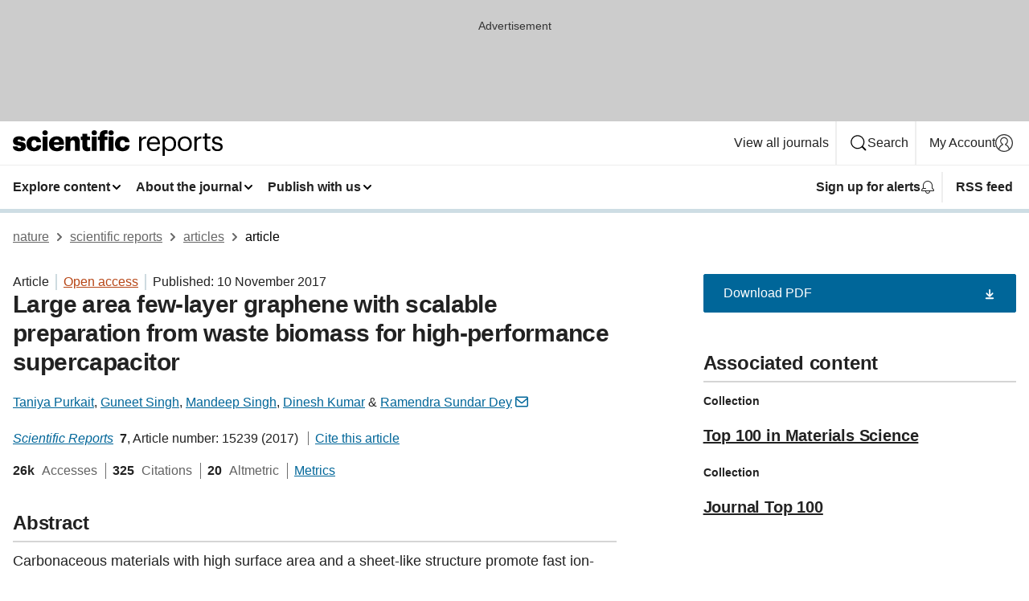

--- FILE ---
content_type: text/html; charset="UTF-8"
request_url: https://www.nature.com/articles/s41598-017-15463-w?error=cookies_not_supported&code=965561d6-b11f-4efe-ab58-0980cef6e12e
body_size: 152558
content:
<!DOCTYPE html>
<html lang="en" class="grade-c">
<head>
    <title>Large area few-layer graphene with scalable preparation from waste biomass for high-performance supercapacitor | Scientific Reports</title>
    
        
<link rel="alternate" type="application/rss+xml" href="https://www.nature.com/srep.rss"/>


    

<link rel="preconnect" href="https://cmp.nature.com" crossorigin>

<meta http-equiv="X-UA-Compatible" content="IE=edge">
<meta name="applicable-device" content="pc,mobile">
<meta name="viewport" content="width=device-width,initial-scale=1.0,maximum-scale=5,user-scalable=yes">
<meta name="360-site-verification" content="5a2dc4ab3fcb9b0393241ffbbb490480" />

<script data-test="dataLayer">
    window.dataLayer = [{"content":{"category":{"contentType":"article","legacy":{"webtrendsPrimaryArticleType":"research","webtrendsSubjectTerms":"batteries;supercapacitors","webtrendsContentCategory":null,"webtrendsContentCollection":"Top 100 in Materials Science;Journal Top 100","webtrendsContentGroup":"Scientific Reports","webtrendsContentGroupType":null,"webtrendsContentSubGroup":"Article","status":null}},"article":{"doi":"10.1038/s41598-017-15463-w"},"attributes":{"cms":null,"deliveryPlatform":"oscar","copyright":{"open":true,"legacy":{"webtrendsLicenceType":"http://creativecommons.org/licenses/by/4.0/"}}},"contentInfo":{"authors":["Taniya Purkait","Guneet Singh","Mandeep Singh","Dinesh Kumar","Ramendra Sundar Dey"],"publishedAt":1510272000,"publishedAtString":"2017-11-10","title":"Large area few-layer graphene with scalable preparation from waste biomass for high-performance supercapacitor","legacy":null,"publishedAtTime":null,"documentType":"aplusplus","subjects":"Batteries,Supercapacitors"},"journal":{"pcode":"srep","title":"scientific reports","volume":"7","issue":"1","id":41598,"publishingModel":"Open Access"},"authorization":{"status":true},"features":[{"name":"furtherReadingSection","present":true}],"collection":{"id":"fnzlhpjyrv;zzcpmcdkqp"}},"page":{"category":{"pageType":"article"},"attributes":{"template":"mosaic","featureFlags":[{"name":"download-collection-test","active":false},{"name":"download-issue-test","active":false},{"name":"nature-onwards-journey","active":false}],"testGroup":null},"search":null},"privacy":{},"version":"1.0.0","product":null,"session":null,"user":null,"backHalfContent":true,"country":"US","hasBody":true,"uneditedManuscript":false,"twitterId":["o3xnx","o43y9","o3ef7"],"baiduId":"d38bce82bcb44717ccc29a90c4b781ea","japan":false}];
    window.dataLayer.push({
        ga4MeasurementId: 'G-ERRNTNZ807',
        ga360TrackingId: 'UA-71668177-1',
        twitterId: ['3xnx', 'o43y9', 'o3ef7'],
        baiduId: 'd38bce82bcb44717ccc29a90c4b781ea',
        ga4ServerUrl: 'https://collect.nature.com',
        imprint: 'nature'
    });
</script>

<script>
    (function(w, d) {
        w.config = w.config || {};
        w.config.mustardcut = false;

        
        if (w.matchMedia && w.matchMedia('only print, only all and (prefers-color-scheme: no-preference), only all and (prefers-color-scheme: light), only all and (prefers-color-scheme: dark)').matches) {
            w.config.mustardcut = true;
            d.classList.add('js');
            d.classList.remove('grade-c');
            d.classList.remove('no-js');
        }
    })(window, document.documentElement);
</script>
 



     
    
    
        
    
    <style>@media only print, only all and (prefers-color-scheme: no-preference), only all and (prefers-color-scheme: light), only all and (prefers-color-scheme: dark) {  .c-card--major .c-card__title,.u-h1,.u-h2,h1,h2,h2.app-access-wall__title{font-family:-apple-system,BlinkMacSystemFont,Segoe UI,Roboto,Oxygen-Sans,Ubuntu,Cantarell,Helvetica Neue,sans-serif;font-weight:700}.c-article-editorial-summary__container .c-article-editorial-summary__article-title,.c-card__title,.c-reading-companion__figure-title,.u-h3,.u-h4,h3,h4,h5,h6{letter-spacing:-.0117156rem}html{line-height:1.15;text-size-adjust:100%;box-sizing:border-box;font-size:100%;height:100%;overflow-y:scroll}body{background:#eee;color:#222;font-family:-apple-system,BlinkMacSystemFont,Segoe UI,Roboto,Oxygen-Sans,Ubuntu,Cantarell,Helvetica Neue,sans-serif;font-size:1.125rem;line-height:1.76;margin:0;min-height:100%}details,main{display:block}h1{font-size:2em;margin:.67em 0}a,sup{vertical-align:baseline}a{background-color:transparent;color:#069;overflow-wrap:break-word;text-decoration:underline;text-decoration-skip-ink:auto;word-break:break-word}b{font-weight:bolder}sup{font-size:75%;line-height:0;position:relative;top:-.5em}img{border:0;height:auto;max-width:100%;vertical-align:middle}button,input,select{font-family:inherit;font-size:100%;line-height:1.15;margin:0}button,input{overflow:visible}button,select{text-transform:none}[type=submit],button{-webkit-appearance:button}[type=checkbox]{box-sizing:border-box;padding:0}summary{display:list-item}[hidden]{display:none}button{border-radius:0;cursor:pointer}h1{font-size:2rem;font-weight:700;letter-spacing:-.0390625rem;line-height:2.25rem}.c-card--major .c-card__title,.u-h1,.u-h2,button,h1,h2,h2.app-access-wall__title{font-family:-apple-system,BlinkMacSystemFont,Segoe UI,Roboto,Oxygen-Sans,Ubuntu,Cantarell,Helvetica Neue,sans-serif}.c-card--major .c-card__title,.u-h2,h2{font-size:1.5rem;font-weight:700;letter-spacing:-.0117156rem;line-height:1.6rem}.u-h3{letter-spacing:-.0117156rem}.c-article-editorial-summary__container .c-article-editorial-summary__article-title,.c-card__title,.c-reading-companion__figure-title,.u-h3,.u-h4,h3,h4,h5,h6{font-family:-apple-system,BlinkMacSystemFont,Segoe UI,Roboto,Oxygen-Sans,Ubuntu,Cantarell,Helvetica Neue,sans-serif;font-size:1.25rem;font-weight:700;line-height:1.4rem}.c-article-editorial-summary__container .c-article-editorial-summary__article-title,.c-reading-companion__figure-title,.u-h4,h3,h4,h5,h6{letter-spacing:-.0117156rem}.c-reading-companion__figure-title,.u-h4{font-size:1.125rem}input+label{padding-left:.5em}nav ol,nav ul{list-style:none none}p:empty{display:none}.c-nature-box{background-color:#fff;border:1px solid #d5d5d5;border-radius:2px;box-shadow:0 0 5px 0 rgba(51,51,51,.1);line-height:1.3;margin-bottom:24px;padding:16px 16px 3px}.c-nature-box__text{font-size:1rem;margin-bottom:16px}.c-nature-box--access-to-pdf{display:none}@media only screen and (min-width:1024px){.c-nature-box--mobile{display:none}}.c-nature-box .c-pdf-download{margin-bottom:16px!important}.c-nature-box svg+.c-article__button-text{margin-left:8px}.c-nature-box--version{background-color:#eee}.c-nature-box__wrapper{transform:translateZ(0)}.c-nature-box__wrapper--placeholder{min-height:165px}.sans-serif{font-family:-apple-system,BlinkMacSystemFont,Segoe UI,Roboto,Oxygen-Sans,Ubuntu,Cantarell,Helvetica Neue,sans-serif}.article-page{background:#fff}p{overflow-wrap:break-word;word-break:break-word}.c-article-header{font-family:-apple-system,BlinkMacSystemFont,Segoe UI,Roboto,Oxygen-Sans,Ubuntu,Cantarell,Helvetica Neue,sans-serif;margin-bottom:40px}.c-article-identifiers{color:#6f6f6f;display:flex;flex-wrap:wrap;font-size:1rem;line-height:1.3;list-style:none;padding:0}.c-article-identifiers__item{list-style:none;margin-right:8px;padding-right:8px}.c-article-identifiers__item:last-child{margin-right:0;padding-right:0}.c-article-title{font-size:1.5rem;line-height:1.25;margin:0 0 16px}@media only screen and (min-width:768px){.c-article-title{font-size:1.875rem;line-height:1.2}}.c-article-author-list{display:inline;font-size:1rem;list-style:none;margin:0 8px 0 0;padding:0;width:100%}.c-article-author-list__item{display:inline;padding-right:0}.c-article-author-list svg{margin-left:4px}.c-article-author-list__show-more{display:none;margin-right:4px}.c-article-author-list__button,.js .c-article-author-list__item--hide,.js .c-article-author-list__show-more{display:none}.js .c-article-author-list--long .c-article-author-list__show-more,.js .c-article-author-list--long+.c-article-author-list__button{display:inline}@media only screen and (max-width:539px){.js .c-article-author-list__item--hide-small-screen{display:none}.js .c-article-author-list--short .c-article-author-list__show-more,.js .c-article-author-list--short+.c-article-author-list__button{display:inline}}#uptodate-client,.js .c-article-author-list--expanded .c-article-author-list__show-more{display:none!important}.js .c-article-author-list--expanded .c-article-author-list__item--hide-small-screen{display:inline!important}.c-article-author-list__button,.c-button-author-list{background:#ebf1f5;border:4px solid #ebf1f5;border-radius:20px;color:#666;font-size:.875rem;line-height:1.4;padding:2px 11px 2px 8px;text-decoration:none}.c-article-author-list__button svg,.c-button-author-list svg{margin:1px 4px 0 0}.c-article-author-list__button:hover,.c-button-author-list:hover{background:#069;border-color:transparent;color:#fff}.c-article-info-details{font-size:1rem;margin-bottom:8px;margin-top:16px}.c-article-info-details__cite-as{border-left:1px solid #6f6f6f;margin-left:8px;padding-left:8px}.c-article-metrics-bar{display:flex;flex-wrap:wrap;font-size:1rem;line-height:1.3}.c-article-metrics-bar__wrapper{margin:16px 0}.c-article-metrics-bar__item{align-items:baseline;border-right:1px solid #6f6f6f;margin-right:8px}.c-article-metrics-bar__item:last-child{border-right:0}.c-article-metrics-bar__count{font-weight:700;margin:0}.c-article-metrics-bar__label{color:#626262;font-style:normal;font-weight:400;margin:0 10px 0 5px}.c-article-metrics-bar__details{margin:0}.c-article-main-column{font-family:-apple-system,BlinkMacSystemFont,Segoe UI,Roboto,Oxygen-Sans,Ubuntu,Cantarell,Helvetica Neue,sans-serif;margin-right:8.6%;width:60.2%}@media only screen and (max-width:1023px){.c-article-main-column{margin-right:0;width:100%}}.c-article-extras{float:left;font-family:-apple-system,BlinkMacSystemFont,Segoe UI,Roboto,Oxygen-Sans,Ubuntu,Cantarell,Helvetica Neue,sans-serif;width:31.2%}@media only screen and (max-width:1023px){.c-article-extras{display:none}}.c-article-associated-content__container .c-article-associated-content__title,.c-article-section__title{border-bottom:2px solid #d5d5d5;font-size:1.25rem;margin:0;padding-bottom:8px}@media only screen and (min-width:768px){.c-article-associated-content__container .c-article-associated-content__title,.c-article-section__title{font-size:1.5rem;line-height:1.24}}.c-article-associated-content__container .c-article-associated-content__title{margin-bottom:8px}.c-article-body p{margin-bottom:24px;margin-top:0}.c-article-section{clear:both}.c-article-section__content{margin-bottom:40px;padding-top:8px}@media only screen and (max-width:1023px){.c-article-section__content{padding-left:0}}.c-article-authors-search{margin-bottom:24px;margin-top:0}.c-article-authors-search__item,.c-article-authors-search__title{font-family:-apple-system,BlinkMacSystemFont,Segoe UI,Roboto,Oxygen-Sans,Ubuntu,Cantarell,Helvetica Neue,sans-serif}.c-article-authors-search__title{color:#626262;font-size:1.05rem;font-weight:700;margin:0;padding:0}.c-article-authors-search__item{font-size:1rem}.c-article-authors-search__text{margin:0}.c-code-block{border:1px solid #fff;font-family:monospace;margin:0 0 24px;padding:20px}.c-code-block__heading{font-weight:400;margin-bottom:16px}.c-code-block__line{display:block;overflow-wrap:break-word;white-space:pre-wrap}.c-article-share-box__no-sharelink-info{font-size:.813rem;font-weight:700;margin-bottom:24px;padding-top:4px}.c-article-share-box__only-read-input{border:1px solid #d5d5d5;box-sizing:content-box;display:inline-block;font-size:.875rem;font-weight:700;height:24px;margin-bottom:8px;padding:8px 10px}.c-article-share-box__button--link-like{background-color:transparent;border:0;color:#069;cursor:pointer;font-size:.875rem;margin-bottom:8px;margin-left:10px}.c-article-editorial-summary__container{font-family:-apple-system,BlinkMacSystemFont,Segoe UI,Roboto,Oxygen-Sans,Ubuntu,Cantarell,Helvetica Neue,sans-serif;font-size:1rem}.c-article-editorial-summary__container .c-article-editorial-summary__content p:last-child{margin-bottom:0}.c-article-editorial-summary__container .c-article-editorial-summary__content--less{max-height:9.5rem;overflow:hidden}.c-article-editorial-summary__container .c-article-editorial-summary__button{background-color:#fff;border:0;color:#069;font-size:.875rem;margin-bottom:16px}.c-article-editorial-summary__container .c-article-editorial-summary__button.active,.c-article-editorial-summary__container .c-article-editorial-summary__button.hover,.c-article-editorial-summary__container .c-article-editorial-summary__button:active,.c-article-editorial-summary__container .c-article-editorial-summary__button:hover{text-decoration:underline;text-decoration-skip-ink:auto}.c-article-associated-content__container .c-article-associated-content__collection-label{font-size:.875rem;line-height:1.4}.c-article-associated-content__container .c-article-associated-content__collection-title{line-height:1.3}.c-reading-companion{clear:both;min-height:389px}.c-reading-companion__sticky{max-width:389px}.c-reading-companion__scroll-pane{margin:0;min-height:200px;overflow:hidden auto}.c-reading-companion__tabs{display:flex;flex-flow:row nowrap;font-size:1rem;list-style:none;margin:0 0 8px;padding:0}.c-reading-companion__tabs>li{flex-grow:1}.c-reading-companion__tab{background-color:#eee;border:1px solid #d5d5d5;border-image:initial;border-left-width:0;color:#0067c5;font-size:1rem;padding:8px 8px 8px 15px;text-align:left;width:100%}.c-reading-companion__tabs li:first-child .c-reading-companion__tab{border-left-width:1px}.c-reading-companion__tab--active{background-color:#fff;border-bottom:1px solid #fff;color:#222;font-weight:700}.c-reading-companion__sections-list{list-style:none;padding:0}.c-reading-companion__figures-list,.c-reading-companion__references-list{list-style:none;min-height:389px;padding:0}.c-reading-companion__sections-list{margin:0 0 8px;min-height:50px}.c-reading-companion__section-item{font-size:1rem;padding:0}.c-reading-companion__section-item a{display:block;line-height:1.5;overflow:hidden;padding:8px 0 8px 16px;text-overflow:ellipsis;white-space:nowrap}.c-reading-companion__figure-item{border-top:1px solid #d5d5d5;font-size:1rem;padding:16px 8px 16px 0}.c-reading-companion__figure-item:first-child{border-top:none;padding-top:8px}.c-reading-companion__reference-item{border-top:1px solid #d5d5d5;font-size:1rem;padding:8px 8px 8px 16px}.c-reading-companion__reference-item:first-child{border-top:none}.c-reading-companion__reference-item a{word-break:break-word}.c-reading-companion__reference-citation{display:inline}.c-reading-companion__reference-links{font-size:.813rem;font-weight:700;list-style:none;margin:8px 0 0;padding:0;text-align:right}.c-reading-companion__reference-links>a{display:inline-block;padding-left:8px}.c-reading-companion__reference-links>a:first-child{display:inline-block;padding-left:0}.c-reading-companion__figure-title{display:block;margin:0 0 8px}.c-reading-companion__figure-links{display:flex;justify-content:space-between;margin:8px 0 0}.c-reading-companion__figure-links>a{align-items:center;display:flex}.c-reading-companion__figure-full-link svg{height:.8em;margin-left:2px}.c-reading-companion__panel{border-top:none;display:none;margin-top:0;padding-top:0}.c-cod,.c-reading-companion__panel--active{display:block}.c-cod{font-size:1rem;width:100%}.c-cod__form{background:#ebf0f3}.c-cod__prompt{font-size:1.125rem;line-height:1.3;margin:0 0 24px}.c-cod__label{display:block;margin:0 0 4px}.c-cod__row{display:flex;margin:0 0 16px}.c-cod__row:last-child{margin:0}.c-cod__input{border:1px solid #d5d5d5;border-radius:2px;flex:1 1 auto;margin:0;padding:13px}.c-cod__input--submit{background-color:#069;border:1px solid #069;color:#fff;flex-shrink:1;margin-left:8px;transition:background-color .2s ease-out 0s,color .2s ease-out 0s}.c-cod__input--submit-single{flex-basis:100%;flex-shrink:0;margin:0}.c-cod__input--submit:focus,.c-cod__input--submit:hover{background-color:#fff;color:#069}.c-pdf-download__link .u-icon{padding-top:2px}.c-pdf-download{display:flex;margin-bottom:24px;max-height:48px}@media only screen and (min-width:540px){.c-pdf-download{max-height:none}}@media only screen and (min-width:1024px){.c-pdf-download{max-height:48px}}.c-pdf-download__link{display:flex;flex:1 1 0%}.c-pdf-download__link:hover{text-decoration:none}.c-pdf-download__text{padding-right:4px}@media only screen and (max-width:539px){.c-pdf-download__text{text-transform:capitalize}}@media only screen and (min-width:540px){.c-pdf-download__text{padding-right:8px}}.c-context-bar--sticky .c-pdf-download{display:block;margin-bottom:0;white-space:nowrap}@media only screen and (max-width:539px){.c-pdf-download .u-sticky-visually-hidden{border:0;clip:rect(0,0,0,0);height:1px;margin:-100%;overflow:hidden;padding:0;position:absolute!important;width:1px}}.c-pdf-container{display:flex;justify-content:flex-end}@media only screen and (max-width:539px){.c-pdf-container .c-pdf-download{display:flex;flex-basis:100%}}.c-pdf-container .c-pdf-download+.c-pdf-download{margin-left:16px}.c-article-extras .c-pdf-container .c-pdf-download{width:100%}.c-article-extras .c-pdf-container .c-pdf-download+.c-pdf-download{margin-left:0}@media only screen and (min-width:540px){.c-context-bar--sticky .c-pdf-download__link{align-items:center;flex:1 1 183px}}@media only screen and (max-width:320px){.c-context-bar--sticky .c-pdf-download__link{padding:16px}}.article-page--commercial .c-article-main-column .c-pdf-button__container .c-pdf-download{display:none}@media only screen and (max-width:1023px){.article-page--commercial .c-article-main-column .c-pdf-button__container .c-pdf-download{display:block}}.c-recommendations-column-switch .c-meta{margin-top:auto}.c-context-bar{box-shadow:0 0 10px 0 rgba(51,51,51,.2);position:relative;width:100%}.c-context-bar__container{margin:0 auto;max-width:1280px;padding:0 16px}.c-context-bar__title{display:none}.app-researcher-popup__link.hover,.app-researcher-popup__link.visited,.app-researcher-popup__link:hover,.app-researcher-popup__link:visited,.c-article-metrics__heading a,.c-article-metrics__posts .c-card__title a{color:inherit}.c-article-authors-search__list{align-items:center;display:flex;flex-wrap:wrap;gap:16px 16px;justify-content:center}@media only screen and (min-width:320px){.c-article-authors-search__list{justify-content:normal}}.c-article-authors-search__text{align-items:center;display:flex;flex-flow:column wrap;font-size:14px;justify-content:center}@media only screen and (min-width:320px){.c-article-authors-search__text{flex-direction:row;font-size:16px}}.c-article-authors-search__links-text{font-weight:700;margin-right:8px;text-align:center}@media only screen and (min-width:320px){.c-article-authors-search__links-text{text-align:left}}.c-article-authors-search__list-item--left{flex:1 1 100%}@media only screen and (min-width:320px){.c-article-authors-search__list-item--left{flex-basis:auto}}.c-article-authors-search__list-item--right{flex:1 1 auto}.c-article-identifiers{margin:0}.c-article-identifiers__item{border-right:2px solid #cedbe0;color:#222;font-size:14px}@media only screen and (min-width:320px){.c-article-identifiers__item{font-size:16px}}.c-article-identifiers__item:last-child{border-right:none}.c-article-metrics__posts .c-card__title{font-size:1.05rem}.c-article-metrics__posts .c-card__title+span{color:#6f6f6f;font-size:1rem}.app-author-list{color:#222;font-family:-apple-system,BlinkMacSystemFont,Segoe UI,Roboto,Oxygen-Sans,Ubuntu,Cantarell,Helvetica Neue,sans-serif;font-size:1rem;line-height:1.4;list-style:none;margin:0;padding:0}.app-author-list>li,.c-breadcrumbs>li,.c-footer__links>li,.js .app-author-list,.u-list-comma-separated>li,.u-list-inline>li{display:inline}.app-author-list>li:not(:first-child):not(:last-child):before{content:", "}.app-author-list>li:not(:only-child):last-child:before{content:" & "}.app-author-list--compact{font-size:.875rem;line-height:1.4}.app-author-list--truncated>li:not(:only-child):last-child:before{content:" ... "}.js .app-author-list__hide{display:none;visibility:hidden}.js .app-author-list__hide:first-child+*{margin-block-start:0}.c-ad{text-align:center}@media only screen and (min-width:320px){.c-ad{padding:8px}}.c-ad--728x90{background-color:#ccc;display:none}.c-ad--728x90 .c-ad__inner{min-height:calc(1.5em + 94px)}@media only screen and (min-width:768px){.js .c-ad--728x90{display:none}.js .u-show-following-ad+.c-ad--728x90{display:block}}.c-ad__label{color:#333;font-weight:400;line-height:1.5;margin-bottom:4px}.c-ad__label,.c-meta{font-family:-apple-system,BlinkMacSystemFont,Segoe UI,Roboto,Oxygen-Sans,Ubuntu,Cantarell,Helvetica Neue,sans-serif;font-size:.875rem}.c-meta{color:inherit;line-height:1.4;list-style:none;margin:0;padding:0}.c-meta--large{font-size:1rem}.c-meta--large .c-meta__item{margin-bottom:8px}.c-meta__item{display:inline-block;margin-bottom:4px}.c-meta__item:not(:last-child){border-right:1px solid #d5d5d5;margin-right:4px;padding-right:4px}@media only screen and (max-width:539px){.c-meta__item--block-sm-max{display:block}.c-meta__item--block-sm-max:not(:last-child){border-right:none;margin-right:0;padding-right:0}}@media only screen and (min-width:1024px){.c-meta__item--block-at-lg{display:block}.c-meta__item--block-at-lg:not(:last-child){border-right:none;margin-right:0;padding-right:0}}.c-meta__type{font-weight:700;text-transform:none}.c-skip-link{background:#069;bottom:auto;color:#fff;font-family:-apple-system,BlinkMacSystemFont,Segoe UI,Roboto,Oxygen-Sans,Ubuntu,Cantarell,Helvetica Neue,sans-serif;font-size:.875rem;padding:8px;position:absolute;text-align:center;transform:translateY(-100%);z-index:9999}@media (prefers-reduced-motion:reduce){.c-skip-link{transition:top .3s ease-in-out 0s}}@media print{.c-skip-link{display:none}}.c-skip-link:link{color:#fff}.c-status-message{align-items:center;box-sizing:border-box;display:flex;font-family:-apple-system,BlinkMacSystemFont,Segoe UI,Roboto,Oxygen-Sans,Ubuntu,Cantarell,Helvetica Neue,sans-serif;font-size:1rem;position:relative;width:100%}.c-card__summary>p:last-child,.c-status-message :last-child{margin-bottom:0}.c-status-message--boxed{background-color:#fff;border:1px solid #eee;border-radius:2px;line-height:1.4;padding:16px}.c-status-message__heading{font-family:-apple-system,BlinkMacSystemFont,Segoe UI,Roboto,Oxygen-Sans,Ubuntu,Cantarell,Helvetica Neue,sans-serif;font-size:1rem;font-weight:700}.c-status-message__icon{fill:currentcolor;display:inline-block;flex:0 0 auto;height:1.5em;margin-right:8px;transform:translate(0);vertical-align:text-top;width:1.5em}.c-status-message__icon--top{align-self:flex-start}.c-status-message--info .c-status-message__icon{color:#003f8d}.c-status-message--boxed.c-status-message--info{border-bottom:4px solid #003f8d}.c-status-message--error .c-status-message__icon{color:#c40606}.c-status-message--boxed.c-status-message--error{border-bottom:4px solid #c40606}.c-status-message--success .c-status-message__icon{color:#00b8b0}.c-status-message--boxed.c-status-message--success{border-bottom:4px solid #00b8b0}.c-status-message--warning .c-status-message__icon{color:#edbc53}.c-status-message--boxed.c-status-message--warning{border-bottom:4px solid #edbc53}.c-breadcrumbs{color:#000;font-family:-apple-system,BlinkMacSystemFont,Segoe UI,Roboto,Oxygen-Sans,Ubuntu,Cantarell,Helvetica Neue,sans-serif;font-size:1rem;list-style:none;margin:0;padding:0}.c-breadcrumbs__link{color:#666}svg.c-breadcrumbs__chevron{margin:4px 4px 0;fill:#888;height:10px;width:10px}@media only screen and (max-width:539px){.c-breadcrumbs .c-breadcrumbs__item{display:none}.c-breadcrumbs .c-breadcrumbs__item:last-child,.c-breadcrumbs .c-breadcrumbs__item:nth-last-child(2){display:inline}}.c-card{background-color:transparent;border:0;box-shadow:none;display:flex;flex-direction:column;font-size:14px;min-width:0;overflow:hidden;padding:0;position:relative}.c-card--no-shape{background:0 0;border:0;box-shadow:none}.c-card__image{display:flex;justify-content:center;overflow:hidden;padding-bottom:56.25%;position:relative}@supports (aspect-ratio:1/1){.c-card__image{padding-bottom:0}}.c-card__image img{left:0;min-height:100%;min-width:100%;position:absolute}@supports ((-o-object-fit:cover) or (object-fit:cover)){.c-card__image img{height:100%;object-fit:cover;width:100%}}.c-card__body{flex:1 1 auto;padding:16px}.c-card--no-shape .c-card__body{padding:0}.c-card--no-shape .c-card__body:not(:first-child){padding-top:16px}.c-card__title{letter-spacing:-.01875rem;margin-bottom:8px;margin-top:0}[lang=de] .c-card__title{hyphens:auto}.c-card__summary{line-height:1.4}.c-card__summary>p{margin-bottom:5px}.c-card__summary a{text-decoration:underline}.c-card__link:not(.c-card__link--no-block-link):before{bottom:0;content:"";left:0;position:absolute;right:0;top:0}.c-card--flush .c-card__body{padding:0}.c-card--major{font-size:1rem}.c-card--dark{background-color:#29303c;border-width:0;color:#e3e4e5}.c-card--dark .c-card__title{color:#fff}.c-card--dark .c-card__link,.c-card--dark .c-card__summary a{color:inherit}.c-header{background-color:#fff;border-bottom:5px solid #000;font-size:1rem;line-height:1.4;margin-bottom:16px}.c-header__row{padding:0;position:relative}.c-header__row:not(:last-child){border-bottom:1px solid #eee}.c-header__split{align-items:center;display:flex;justify-content:space-between}.c-header__logo-container{flex:1 1 0px;line-height:0;margin:8px 24px 8px 0}.c-header__logo{transform:translateZ(0)}.c-header__logo img{max-height:32px}.c-header__container{margin:0 auto;max-width:1280px}.c-header__menu{align-items:center;display:flex;flex:0 1 auto;flex-wrap:wrap;font-weight:700;gap:8px 8px;line-height:1.4;list-style:none;margin:0 -4px;padding:0}@media print{.c-header__menu{display:none}}@media only screen and (max-width:1023px){.c-header__menu--hide-lg-max{display:none;visibility:hidden}}.c-header__menu--global{font-weight:400;justify-content:flex-end}.c-header__menu--global svg{display:none;visibility:hidden}.c-header__menu--global svg:first-child+*{margin-block-start:0}@media only screen and (min-width:540px){.c-header__menu--global svg{display:block;visibility:visible}}.c-header__menu--journal{font-size:.875rem;margin:8px 0 8px -8px}@media only screen and (min-width:540px){.c-header__menu--journal{flex-wrap:nowrap;font-size:1rem}}.c-header__item{padding-bottom:0;padding-top:0;position:static}.c-header__item--pipe{border-left:2px solid #eee;padding-left:8px}.c-header__item--padding{padding-bottom:8px;padding-top:8px}@media only screen and (min-width:540px){.c-header__item--dropdown-menu{position:relative}}@media only screen and (min-width:1024px){.c-header__item--hide-lg{display:none;visibility:hidden}}@media only screen and (max-width:767px){.c-header__item--hide-md-max{display:none;visibility:hidden}.c-header__item--hide-md-max:first-child+*{margin-block-start:0}}.c-header__link{align-items:center;color:inherit;display:inline-flex;gap:4px 4px;padding:8px;white-space:nowrap}.c-header__link svg{transition-duration:.2s}.c-header__show-text{display:none;visibility:hidden}.has-tethered .c-header__heading--js-hide:first-child+*{margin-block-start:0}@media only screen and (min-width:540px){.c-header__show-text{display:inline;visibility:visible}}.c-header__show-text-sm{display:inline;visibility:visible}@media only screen and (min-width:540px){.c-header__show-text-sm{display:none;visibility:hidden}.c-header__show-text-sm:first-child+*{margin-block-start:0}}.c-header__dropdown{background-color:#000;border-bottom:1px solid #2f2f2f;color:#eee;font-size:.875rem;line-height:1.2;padding:16px 0}@media print{.c-header__dropdown{display:none}}.c-header__heading{display:inline-block;font-family:-apple-system,BlinkMacSystemFont,Segoe UI,Roboto,Oxygen-Sans,Ubuntu,Cantarell,Helvetica Neue,sans-serif;font-size:1.25rem;font-weight:400;line-height:1.4;margin-bottom:8px}.c-header__heading--keyline{border-top:1px solid;border-color:#2f2f2f;margin-top:16px;padding-top:16px;width:100%}.c-header__list{display:flex;flex-wrap:wrap;gap:0 16px;list-style:none;margin:0 -8px}.c-header__flush{margin:0 -8px}.c-header__visually-hidden{border:0;clip:rect(0,0,0,0);height:1px;margin:-100%;overflow:hidden;padding:0;position:absolute!important;width:1px}.c-header__search-form{margin-bottom:8px}.c-header__search-layout{display:flex;flex-wrap:wrap;gap:16px 16px}.c-header__search-layout>:first-child{flex:999 1 auto}.c-header__search-layout>*{flex:1 1 auto}.c-header__search-layout--max-width{max-width:720px}.c-header__search-button{align-items:center;background-color:transparent;background-image:none;border:1px solid #fff;border-radius:2px;color:#fff;cursor:pointer;display:flex;font-family:sans-serif;font-size:1rem;justify-content:center;line-height:1.15;margin:0;padding:8px 16px;position:relative;text-decoration:none;transition:all .25s ease 0s,color .25s ease 0s,border-color .25s ease 0s;width:100%}.c-header__input,.c-header__select{border:1px solid;border-radius:3px;box-sizing:border-box;font-size:1rem;padding:8px 16px;width:100%}.c-header__select{-webkit-appearance:none;background-image:url("data:image/svg+xml,%3Csvg height='16' viewBox='0 0 16 16' width='16' xmlns='http://www.w3.org/2000/svg'%3E%3Cpath d='m5.58578644 3-3.29289322-3.29289322c-.39052429-.39052429-.39052429-1.02368927 0-1.41421356s1.02368927-.39052429 1.41421356 0l4 4c.39052429.39052429.39052429 1.02368927 0 1.41421356l-4 4c-.39052429.39052429-1.02368927.39052429-1.41421356 0s-.39052429-1.02368927 0-1.41421356z' fill='%23333' fill-rule='evenodd' transform='matrix(0 1 -1 0 11 3)'/%3E%3C/svg%3E");background-position:right .7em top 50%;background-repeat:no-repeat;background-size:1em;box-shadow:0 1px 0 1px rgba(0,0,0,.04);display:block;margin:0;max-width:100%;min-width:150px}@media only screen and (min-width:540px){.c-header__menu--journal .c-header__item--dropdown-menu:last-child .c-header__dropdown.has-tethered{left:auto;right:0}}@media only screen and (min-width:768px){.c-header__menu--journal .c-header__item--dropdown-menu:last-child .c-header__dropdown.has-tethered{left:0;right:auto}}.c-header__dropdown.has-tethered{border-bottom:0;border-radius:0 0 2px 2px;left:0;position:absolute;top:100%;transform:translateY(5px);width:100%;z-index:1}@media only screen and (min-width:540px){.c-header__dropdown.has-tethered{transform:translateY(8px);width:auto}}@media only screen and (min-width:768px){.c-header__dropdown.has-tethered{min-width:225px}}.c-header__dropdown--full-width.has-tethered{padding:32px 0 24px;transform:none;width:100%}.has-tethered .c-header__heading--js-hide{display:none;visibility:hidden}.has-tethered .c-header__list--js-stack{flex-direction:column}.has-tethered .c-header__item--keyline,.has-tethered .c-header__list~.c-header__list .c-header__item:first-child{border-top:1px solid #d5d5d5;margin-top:8px;padding-top:8px}.c-header__item--snid-account-widget{display:flex}.c-header__container{padding:0 4px}.c-header__list{padding:0 12px}.c-header__menu .c-header__link{font-size:14px}.c-header__item--snid-account-widget .c-header__link{padding:8px}.c-header__menu--journal{margin-left:0}@media only screen and (min-width:540px){.c-header__container{padding:0 16px}.c-header__menu--journal{margin-left:-8px}.c-header__menu .c-header__link{font-size:16px}.c-header__link--search{gap:13px 13px}}.u-button{align-items:center;background-color:transparent;background-image:none;border-radius:2px;cursor:pointer;display:inline-flex;font-family:sans-serif;font-size:1rem;justify-content:center;line-height:1.3;margin:0;padding:8px;position:relative;text-decoration:none;transition:all .25s ease 0s,color .25s ease 0s,border-color .25s ease 0s;width:auto}.u-button svg,.u-button--primary svg{fill:currentcolor}.u-button{border:1px solid #069;color:#069}.u-button--primary{background-color:#069;background-image:none;border:1px solid #069;color:#fff}.u-button--full-width{display:flex;width:100%}.u-display-none{display:none}.js .u-js-hide,.u-hide{display:none;visibility:hidden}.u-hide:first-child+*{margin-block-start:0}.u-visually-hidden{border:0;clip:rect(0,0,0,0);height:1px;margin:-100%;overflow:hidden;padding:0;position:absolute!important;width:1px}@media print{.u-hide-print{display:none}}@media only screen and (min-width:1024px){.u-hide-at-lg{display:none;visibility:hidden}.u-hide-at-lg:first-child+*{margin-block-start:0}}.u-clearfix:after,.u-clearfix:before{content:"";display:table}.u-clearfix:after{clear:both}.u-color-open-access{color:#b74616}.u-float-left{float:left}.u-icon{fill:currentcolor;display:inline-block;height:1em;transform:translate(0);vertical-align:text-top;width:1em}.u-full-height{height:100%}.u-link-inherit{color:inherit}.u-list-reset{list-style:none;margin:0;padding:0}.u-text-bold{font-weight:700}.u-container{margin:0 auto;max-width:1280px;padding:0 16px}.u-justify-content-space-between{justify-content:space-between}.u-mt-32{margin-top:32px}.u-mb-8{margin-bottom:8px}.u-mb-16{margin-bottom:16px}.u-mb-24{margin-bottom:24px}.u-mb-32{margin-bottom:32px}.u-mb-48{margin-bottom:48px}.u-pa-16{padding:16px}html *,html :after,html :before{box-sizing:inherit}.c-article-section__title,.c-article-title{font-weight:700}.c-card__title{line-height:1.4em}.c-article__button{background-color:#069;border:1px solid #069;border-radius:2px;color:#fff;display:flex;font-family:-apple-system,BlinkMacSystemFont,Segoe UI,Roboto,Oxygen-Sans,Ubuntu,Cantarell,Helvetica Neue,sans-serif;font-size:.875rem;line-height:1.4;margin-bottom:16px;padding:13px;transition:background-color .2s ease-out 0s,color .2s ease-out 0s}.c-article__button,.c-article__button:hover{text-decoration:none}.c-article__button--inverted,.c-article__button:hover{background-color:#fff;color:#069}.c-article__button--inverted:hover{background-color:#069;color:#fff}.c-header__link{text-decoration:inherit}.grade-c-hide{display:block}.c-pdf-download__link{padding:13px 24px} } </style>




    
        <link data-test="critical-css-handler" data-inline-css-source="critical-css" rel="stylesheet" href="/static/css/enhanced-article-1e72f97fd7.css" media="print" onload="this.media='only print, only all and (prefers-color-scheme: no-preference), only all and (prefers-color-scheme: light), only all and (prefers-color-scheme: dark)';this.onload=null">
    
    <noscript>
        <link rel="stylesheet" type="text/css" href="/static/css/enhanced-article-1e72f97fd7.css" media="only print, only all and (prefers-color-scheme: no-preference), only all and (prefers-color-scheme: light), only all and (prefers-color-scheme: dark)">
    </noscript>

<link rel="stylesheet" type="text/css" href="/static/css/article-print-fb7cb72232.css" media="print">
    



<link rel="apple-touch-icon" sizes="180x180" href=/static/images/favicons/nature/apple-touch-icon-f39cb19454.png>
<link rel="icon" type="image/png" sizes="48x48" href=/static/images/favicons/nature/favicon-48x48-b52890008c.png>
<link rel="icon" type="image/png" sizes="32x32" href=/static/images/favicons/nature/favicon-32x32-3fe59ece92.png>
<link rel="icon" type="image/png" sizes="16x16" href=/static/images/favicons/nature/favicon-16x16-951651ab72.png>
<link rel="manifest" href=/static/manifest.json crossorigin="use-credentials">
<link rel="mask-icon" href=/static/images/favicons/nature/safari-pinned-tab-69bff48fe6.svg color="#000000">
<link rel="shortcut icon" href=/static/images/favicons/nature/favicon.ico>
<meta name="msapplication-TileColor" content="#000000">
<meta name="msapplication-config" content=/static/browserconfig.xml>
<meta name="theme-color" content="#000000">
<meta name="application-name" content="Nature">


<script>
    (function () {
        if ( typeof window.CustomEvent === "function" ) return false;
        function CustomEvent ( event, params ) {
            params = params || { bubbles: false, cancelable: false, detail: null };
            var evt = document.createEvent( 'CustomEvent' );
            evt.initCustomEvent( event, params.bubbles, params.cancelable, params.detail );
            return evt;
        }

        CustomEvent.prototype = window.Event.prototype;

        window.CustomEvent = CustomEvent;
    })();
</script>


<script>
    (function (w, d, s) {
        var urlParams = new URLSearchParams(w.location.search);
        if (urlParams.get('gptAdsTest') !== null) {
            d.addEventListener('sncc:initialise', function (e) {
                var t = d.createElement(s);
                var h = d.getElementsByTagName(s)[0];
                t.src = 'https://' + (e.detail.C03 ? 'securepubads.g.doubleclick' : 'pagead2.googlesyndication') + '.net/tag/js/gpt.js';
                t.async = false;
                t.onload = function () {
                    var n = d.createElement(s);
                    n.src = 'https://fed-libs.nature.com/production/gpt-ads-gtm.min.js';
                    n.async = false;
                    h.insertAdjacentElement('afterend', n);
                };
                h.insertAdjacentElement('afterend', t);
            })
        }
    })(window, document, 'script');
</script>
    
<!-- Google Tag Manager -->
<script data-test="gtm-head">
    window.initGTM = function() {
        if (window.config.mustardcut) {
            (function (w, d, s, l, i) {
                w[l] = w[l] || [];
                w[l].push({'gtm.start': new Date().getTime(), event: 'gtm.js'});
                var f = d.getElementsByTagName(s)[0],
                        j = d.createElement(s),
                        dl = l != 'dataLayer' ? '&l=' + l : '';
                j.async = true;
                j.src = 'https://sgtm.nature.com/gtm.js?id=' + i + dl;
                f.parentNode.insertBefore(j, f);
            })(window, document, 'script', 'dataLayer', 'GTM-MRVXSHQ');
        }
    }
</script>
<!-- End Google Tag Manager -->

    <script>
    (function(w,d,t) {
        function cc() {
            var h = w.location.hostname;
            if (h === 'preview-www.nature.com') return;
            var e = d.createElement(t),
                s = d.getElementsByTagName(t)[0];
            if (h === 'nature.com' || h.endsWith('.nature.com')) {
                e.src = 'https://cmp.nature.com/production_live/en/consent-bundle-8-102.js';
                e.setAttribute('onload', "initGTM(window,document,'script','dataLayer','GTM-MRVXSHQ')");
            } else {
                e.src = '/static/js/cookie-consent-es5-bundle-8d962b73c2.js';
                e.setAttribute('data-consent', h);
            }
            s.insertAdjacentElement('afterend', e);
        }
        cc();
    })(window,document,'script');
</script>


<script id="js-position0">
    (function(w, d) {
        w.idpVerifyPrefix = 'https://verify.nature.com';
        w.ra21Host = 'https://wayf.springernature.com';
        var moduleSupport = (function() {
            return 'noModule' in d.createElement('script');
        })();

        if (w.config.mustardcut === true) {
            w.loader = {
                index: 0,
                registered: [],
                scripts: [
                    
                        {src: '/static/js/global-article-es6-bundle-4b65fc7e00.js', test: 'global-article-js', module: true},
                        {src: '/static/js/global-article-es5-bundle-432fb5ed2f.js', test: 'global-article-js', nomodule: true},
                        {src: '/static/js/shared-es6-bundle-0c7392804a.js', test: 'shared-js', module: true},
                        {src: '/static/js/shared-es5-bundle-f97043df39.js', test: 'shared-js', nomodule: true},
                        {src: '/static/js/header-150-es6-bundle-5bb959eaa1.js', test: 'header-150-js', module: true},
                        {src: '/static/js/header-150-es5-bundle-994fde5b1d.js', test: 'header-150-js', nomodule: true}
                    
                ].filter(function (s) {
                    if (s.src === null) return false;
                    if (moduleSupport && s.nomodule) return false;
                    return !(!moduleSupport && s.module);
                }),

                register: function (value) {
                    this.registered.push(value);
                },

                ready: function () {
                    if (this.registered.length === this.scripts.length) {
                        this.registered.forEach(function (fn) {
                            if (typeof fn === 'function') {
                                setTimeout(fn, 0); 
                            }
                        });
                        this.ready = function () {};
                    }
                },

                insert: function (s) {
                    var t = d.getElementById('js-position' + this.index);
                    if (t && t.insertAdjacentElement) {
                        t.insertAdjacentElement('afterend', s);
                    } else {
                        d.head.appendChild(s);
                    }
                    ++this.index;
                },

                createScript: function (script, beforeLoad) {
                    var s = d.createElement('script');
                    s.id = 'js-position' + (this.index + 1);
                    s.setAttribute('data-test', script.test);
                    if (beforeLoad) {
                        s.defer = 'defer';
                        s.onload = function () {
                            if (script.noinit) {
                                loader.register(true);
                            }
                            if (d.readyState === 'interactive' || d.readyState === 'complete') {
                                loader.ready();
                            }
                        };
                    } else {
                        s.async = 'async';
                    }
                    s.src = script.src;
                    return s;
                },

                init: function () {
                    this.scripts.forEach(function (s) {
                        loader.insert(loader.createScript(s, true));
                    });

                    d.addEventListener('DOMContentLoaded', function () {
                        loader.ready();
                        var conditionalScripts;
                        
                            conditionalScripts = [
                                {match: 'div[data-pan-container]', src: '/static/js/pan-zoom-es6-bundle-464a2af269.js', test: 'pan-zoom-js',  module: true },
                                {match: 'div[data-pan-container]', src: '/static/js/pan-zoom-es5-bundle-98fb9b653b.js', test: 'pan-zoom-js',  nomodule: true },
                                {match: 'math,span.mathjax-tex', src: '/static/js/math-es6-bundle-cfe28c12e7.js', test: 'math-js', module: true},
                                {match: 'math,span.mathjax-tex', src: '/static/js/math-es5-bundle-41a1a3e87a.js', test: 'math-js', nomodule: true}
                            ];
                        

                        if (conditionalScripts) {
                            conditionalScripts.filter(function (script) {
                                return !!document.querySelector(script.match) && !((moduleSupport && script.nomodule) || (!moduleSupport && script.module));
                            }).forEach(function (script) {
                                loader.insert(loader.createScript(script));
                            });
                        }
                    }, false);
                }
            };
            loader.init();
        }
    })(window, document);
</script>










<meta name="robots" content="noarchive">
<meta name="access" content="Yes">


<link rel="search" href="https://www.nature.com/search">
<link rel="search" href="https://www.nature.com/opensearch/opensearch.xml" type="application/opensearchdescription+xml" title="nature.com">
<link rel="search" href="https://www.nature.com/opensearch/request" type="application/sru+xml" title="nature.com">





    
    <script type="application/ld+json">{"mainEntity":{"headline":"Large area few-layer graphene with scalable preparation from waste biomass for high-performance supercapacitor","description":"Carbonaceous materials with high surface area and a sheet-like structure promote fast ion-transport kinetics, making them an ideal choice to be used in supercapacitors. Few-layer graphene (FLG)-like nanosheets with abundance of micro as well as mesopores are achieved via mechanical exfoliation method from an agricultural waste biomass: peanut shell (PS). A well-known elementary method of probe-sonication, for the achievement of FLG sheets from renewable sources, is introduced in this study for the very first time. The Peanut shell-derived FLG (PS-FLG) possesses remarkably high specific surface area (2070 m2 g−1) with a sufficiently large pore volume of 1.33 cm3 g−1. For the fabrication of a binder-free supercapacitor, the PS-FLG-based electrodes exhibited a high specific capacity of 186 F g−1 without the use of any binder in 1 M H2SO4 as supporting electrolyte. The highest energy density of 58.125 W h Kg−1 and highest power density of 37.5 W Kg−1 was achieved by the material. Surprisingly, the working potential increased to 2.5 V in an organic electrolyte leading to an obvious increase in the energy density to 68 W h Kg−1. Solid-state-supercapacitor was fabricated with this material for the possible use of low-cost, high energy promising energy storage device.","datePublished":"2017-11-10T00:00:00Z","dateModified":"2017-11-10T00:00:00Z","pageStart":"1","pageEnd":"14","license":"http://creativecommons.org/licenses/by/4.0/","sameAs":"https://doi.org/10.1038/s41598-017-15463-w","keywords":["Batteries","Supercapacitors","Science","Humanities and Social Sciences","multidisciplinary"],"image":["https://media.springernature.com/lw1200/springer-static/image/art%3A10.1038%2Fs41598-017-15463-w/MediaObjects/41598_2017_15463_Fig1_HTML.jpg","https://media.springernature.com/lw1200/springer-static/image/art%3A10.1038%2Fs41598-017-15463-w/MediaObjects/41598_2017_15463_Fig2_HTML.jpg","https://media.springernature.com/lw1200/springer-static/image/art%3A10.1038%2Fs41598-017-15463-w/MediaObjects/41598_2017_15463_Fig3_HTML.jpg","https://media.springernature.com/lw1200/springer-static/image/art%3A10.1038%2Fs41598-017-15463-w/MediaObjects/41598_2017_15463_Fig4_HTML.jpg","https://media.springernature.com/lw1200/springer-static/image/art%3A10.1038%2Fs41598-017-15463-w/MediaObjects/41598_2017_15463_Fig5_HTML.jpg","https://media.springernature.com/lw1200/springer-static/image/art%3A10.1038%2Fs41598-017-15463-w/MediaObjects/41598_2017_15463_Fig6_HTML.jpg","https://media.springernature.com/lw1200/springer-static/image/art%3A10.1038%2Fs41598-017-15463-w/MediaObjects/41598_2017_15463_Fig7_HTML.jpg","https://media.springernature.com/lw1200/springer-static/image/art%3A10.1038%2Fs41598-017-15463-w/MediaObjects/41598_2017_15463_Fig8_HTML.jpg"],"isPartOf":{"name":"Scientific Reports","issn":["2045-2322"],"volumeNumber":"7","@type":["Periodical","PublicationVolume"]},"publisher":{"name":"Nature Publishing Group UK","logo":{"url":"https://www.springernature.com/app-sn/public/images/logo-springernature.png","@type":"ImageObject"},"@type":"Organization"},"author":[{"name":"Taniya Purkait","affiliation":[{"name":"Institute of Nano Science and Technology (INST)","address":{"name":"Institute of Nano Science and Technology (INST), Mohali, India","@type":"PostalAddress"},"@type":"Organization"}],"@type":"Person"},{"name":"Guneet Singh","affiliation":[{"name":"Institute of Nano Science and Technology (INST)","address":{"name":"Institute of Nano Science and Technology (INST), Mohali, India","@type":"PostalAddress"},"@type":"Organization"}],"@type":"Person"},{"name":"Mandeep Singh","affiliation":[{"name":"Institute of Nano Science and Technology (INST)","address":{"name":"Institute of Nano Science and Technology (INST), Mohali, India","@type":"PostalAddress"},"@type":"Organization"}],"@type":"Person"},{"name":"Dinesh Kumar","affiliation":[{"name":"Institute of Nano Science and Technology (INST)","address":{"name":"Institute of Nano Science and Technology (INST), Mohali, India","@type":"PostalAddress"},"@type":"Organization"}],"@type":"Person"},{"name":"Ramendra Sundar Dey","url":"http://orcid.org/0000-0003-3297-1437","affiliation":[{"name":"Institute of Nano Science and Technology (INST)","address":{"name":"Institute of Nano Science and Technology (INST), Mohali, India","@type":"PostalAddress"},"@type":"Organization"}],"email":"rsdey@inst.ac.in","@type":"Person"}],"isAccessibleForFree":true,"@type":"ScholarlyArticle"},"@context":"https://schema.org","@type":"WebPage"}</script>





    
    <link rel="canonical" href="https://www.nature.com/articles/s41598-017-15463-w">
    
    
    <meta name="journal_id" content="41598"/>
    <meta name="dc.title" content="Large area few-layer graphene with scalable preparation from waste biomass for high-performance supercapacitor"/>
    <meta name="dc.source" content="Scientific Reports 2017 7:1"/>
    <meta name="dc.format" content="text/html"/>
    <meta name="dc.publisher" content="Nature Publishing Group"/>
    <meta name="dc.date" content="2017-11-10"/>
    <meta name="dc.type" content="OriginalPaper"/>
    <meta name="dc.language" content="En"/>
    <meta name="dc.copyright" content="2017 The Author(s)"/>
    <meta name="dc.rights" content="2017 The Author(s)"/>
    <meta name="dc.rightsAgent" content="journalpermissions@springernature.com"/>
    <meta name="dc.description" content="Carbonaceous materials with high surface area and a sheet-like structure promote fast ion-transport kinetics, making them an ideal choice to be used in supercapacitors. Few-layer graphene (FLG)-like nanosheets with abundance of micro as well as mesopores are achieved via mechanical exfoliation method from an agricultural waste biomass: peanut shell (PS). A well-known elementary method of probe-sonication, for the achievement of FLG sheets from renewable sources, is introduced in this study for the very first time. The Peanut shell-derived FLG (PS-FLG) possesses remarkably high specific surface area (2070 m2 g&#8722;1) with a sufficiently large pore volume of 1.33&#8201;cm3 g&#8722;1. For the fabrication of a binder-free supercapacitor, the PS-FLG-based electrodes exhibited a high specific capacity of 186 F g&#8722;1 without the use of any binder in 1 M H2SO4 as supporting electrolyte. The highest energy density of 58.125 W h Kg&#8722;1 and highest power density of 37.5 W Kg&#8722;1 was achieved by the material. Surprisingly, the working potential increased to 2.5&#8201;V in an organic electrolyte leading to an obvious increase in the energy density to 68 W h Kg&#8722;1. Solid-state-supercapacitor was fabricated with this material for the possible use of low-cost, high energy promising energy storage device."/>
    <meta name="prism.issn" content="2045-2322"/>
    <meta name="prism.publicationName" content="Scientific Reports"/>
    <meta name="prism.publicationDate" content="2017-11-10"/>
    <meta name="prism.volume" content="7"/>
    <meta name="prism.number" content="1"/>
    <meta name="prism.section" content="OriginalPaper"/>
    <meta name="prism.startingPage" content="15239"/>
    <meta name="prism.endingPage" content=""/>
    <meta name="prism.copyright" content="2017 The Author(s)"/>
    <meta name="prism.rightsAgent" content="journalpermissions@springernature.com"/>
    <meta name="prism.url" content="https://www.nature.com/articles/s41598-017-15463-w"/>
    <meta name="prism.doi" content="doi:10.1038/s41598-017-15463-w"/>
    <meta name="citation_pdf_url" content="https://www.nature.com/articles/s41598-017-15463-w.pdf"/>
    <meta name="citation_fulltext_html_url" content="https://www.nature.com/articles/s41598-017-15463-w"/>
    <meta name="citation_journal_title" content="Scientific Reports"/>
    <meta name="citation_journal_abbrev" content="Sci Rep"/>
    <meta name="citation_publisher" content="Nature Publishing Group"/>
    <meta name="citation_issn" content="2045-2322"/>
    <meta name="citation_title" content="Large area few-layer graphene with scalable preparation from waste biomass for high-performance supercapacitor"/>
    <meta name="citation_volume" content="7"/>
    <meta name="citation_issue" content="1"/>
    <meta name="citation_online_date" content="2017/11/10"/>
    <meta name="citation_firstpage" content="15239"/>
    <meta name="citation_lastpage" content=""/>
    <meta name="citation_article_type" content="Article"/>
    <meta name="citation_fulltext_world_readable" content=""/>
    <meta name="citation_language" content="en"/>
    <meta name="dc.identifier" content="doi:10.1038/s41598-017-15463-w"/>
    <meta name="DOI" content="10.1038/s41598-017-15463-w"/>
    <meta name="size" content="238349"/>
    <meta name="citation_doi" content="10.1038/s41598-017-15463-w"/>
    <meta name="citation_springer_api_url" content="http://api.springer.com/xmldata/jats?q=doi:10.1038/s41598-017-15463-w&amp;api_key="/>
    <meta name="description" content="Carbonaceous materials with high surface area and a sheet-like structure promote fast ion-transport kinetics, making them an ideal choice to be used in supercapacitors. Few-layer graphene (FLG)-like nanosheets with abundance of micro as well as mesopores are achieved via mechanical exfoliation method from an agricultural waste biomass: peanut shell (PS). A well-known elementary method of probe-sonication, for the achievement of FLG sheets from renewable sources, is introduced in this study for the very first time. The Peanut shell-derived FLG (PS-FLG) possesses remarkably high specific surface area (2070 m2 g&#8722;1) with a sufficiently large pore volume of 1.33&#8201;cm3 g&#8722;1. For the fabrication of a binder-free supercapacitor, the PS-FLG-based electrodes exhibited a high specific capacity of 186 F g&#8722;1 without the use of any binder in 1 M H2SO4 as supporting electrolyte. The highest energy density of 58.125 W h Kg&#8722;1 and highest power density of 37.5 W Kg&#8722;1 was achieved by the material. Surprisingly, the working potential increased to 2.5&#8201;V in an organic electrolyte leading to an obvious increase in the energy density to 68 W h Kg&#8722;1. Solid-state-supercapacitor was fabricated with this material for the possible use of low-cost, high energy promising energy storage device."/>
    <meta name="dc.creator" content="Purkait, Taniya"/>
    <meta name="dc.creator" content="Singh, Guneet"/>
    <meta name="dc.creator" content="Singh, Mandeep"/>
    <meta name="dc.creator" content="Kumar, Dinesh"/>
    <meta name="dc.creator" content="Dey, Ramendra Sundar"/>
    <meta name="dc.subject" content="Batteries"/>
    <meta name="dc.subject" content="Supercapacitors"/>
    <meta name="citation_reference" content="citation_journal_title=Nat. Mater.; citation_title=The rise of graphene; citation_author=AK Geim, KS Novoselov; citation_volume=6; citation_publication_date=2007; citation_pages=183-191; citation_doi=10.1038/nmat1849; citation_id=CR1"/>
    <meta name="citation_reference" content="citation_journal_title=Sci. Rep.; citation_title=Exploring electronic structure of one-atom thick polycrystalline graphene films: A nano angle resolved photoemission study; citation_author=J Avila; citation_volume=3; citation_publication_date=2013; citation_pages=1-8; citation_doi=10.1038/srep02439; citation_id=CR2"/>
    <meta name="citation_reference" content="citation_journal_title=Nano Lett.; citation_title=Graphene-Based Ultracapacitors; citation_author=MD Stoller; citation_volume=8; citation_publication_date=2008; citation_pages=3498-3502; citation_doi=10.1021/nl802558y; citation_id=CR3"/>
    <meta name="citation_reference" content="citation_journal_title=Science; citation_title=2D materials. Graphene, related two-dimensional crystals, and hybrid systems for energy conversion and storage; citation_author=F Bonaccorso; citation_volume=347; citation_publication_date=2015; citation_pages=1246501; citation_doi=10.1126/science.1246501; citation_id=CR4"/>
    <meta name="citation_reference" content="citation_journal_title=MRS Bull.; citation_title=Graphene-based materials for energy applications; citation_author=J Liu, YH Xue, M Zhang, LM Dai; citation_volume=37; citation_publication_date=2012; citation_pages=1265-1272; citation_doi=10.1557/mrs.2012.179; citation_id=CR5"/>
    <meta name="citation_reference" content="citation_journal_title=Nat. Nanotechnol.; citation_title=Chemical methods for the production of graphenes; citation_author=S Park, RS Ruoff; citation_volume=4; citation_publication_date=2009; citation_pages=217-224; citation_doi=10.1038/nnano.2009.58; citation_id=CR6"/>
    <meta name="citation_reference" content="citation_journal_title=Surf. Sci.; citation_title=Carbon monolayer phase condensation on Ni (111); citation_author=M Eizenberg, JM Blakely; citation_volume=82; citation_publication_date=1979; citation_pages=228-236; citation_doi=10.1016/0039-6028(79)90330-3; citation_id=CR7"/>
    <meta name="citation_reference" content="Kunkel, R., Poelsema, B., Verheij, L. K. &amp; Comsa, G. Phys. Rev. 657, 768&#8211;771 (1990)."/>
    <meta name="citation_reference" content="citation_journal_title=Science; citation_title=Electric Field Effect in Atomically Thin Carbon Films; citation_author=KS Novoselov; citation_volume=306; citation_publication_date=2011; citation_pages=666; citation_doi=10.1126/science.1102896; citation_id=CR9"/>
    <meta name="citation_reference" content="citation_journal_title=Science; citation_title=Electronic Confinement and Coherence in Patterned Epitaxial Graphene; citation_author=C Berger; citation_volume=312; citation_publication_date=2006; citation_pages=1191-1196; citation_doi=10.1126/science.1125925; citation_id=CR10"/>
    <meta name="citation_reference" content="citation_journal_title=Chem. Soc. Rev.; citation_title=Chemical reduction of graphene oxide: a synthetic chemistry viewpoint; citation_author=CK Chua, M Pumera; citation_volume=43; citation_publication_date=2014; citation_pages=291-312; citation_doi=10.1039/C3CS60303B; citation_id=CR11"/>
    <meta name="citation_reference" content="citation_journal_title=J. Mater. Chem. A; citation_title=From coconut shell to porous graphene-like nanosheets for high-power supercapacitors; citation_author=L Sun; citation_volume=1; citation_publication_date=2013; citation_pages=6462-6470; citation_doi=10.1039/c3ta10897j; citation_id=CR12"/>
    <meta name="citation_reference" content="citation_journal_title=Phys. Chem. Chem. Phys.; citation_title=Transforming waste biomass with an intrinsically porous network structure into porous nitrogen-doped graphene for highly efficient oxygen reduction; citation_author=H Zhou; citation_volume=18; citation_publication_date=2016; citation_pages=10392-10399; citation_doi=10.1039/C6CP00174B; citation_id=CR13"/>
    <meta name="citation_reference" content="citation_journal_title=Nature; citation_title=A roadmap for graphene; citation_author=KS Novoselov; citation_volume=490; citation_publication_date=2013; citation_pages=192-200; citation_doi=10.1038/nature11458; citation_id=CR14"/>
    <meta name="citation_reference" content="citation_journal_title=Adv. Mater.; citation_title=Promising carbons for supercapacitors derived from fungi; citation_author=H Zhu, X Wang, F Yang, X Yang; citation_volume=23; citation_publication_date=2011; citation_pages=2745-2748; citation_doi=10.1002/adma.201100901; citation_id=CR15"/>
    <meta name="citation_reference" content="citation_journal_title=ChemElectroChem; citation_title=Tailoring Biomass-Derived Carbon Nanoarchitectures for High-Performance Supercapacitors; citation_author=H Wang, Z Li, D Mitlin; citation_volume=1; citation_publication_date=2014; citation_pages=332-337; citation_doi=10.1002/celc.201300127; citation_id=CR16"/>
    <meta name="citation_reference" content="citation_journal_title=Energy Environ. Sci.; citation_title=Human hair-derived carbon flakes for electrochemical supercapacitors; citation_author=W Qian; citation_volume=7; citation_publication_date=2013; citation_pages=379-386; citation_doi=10.1039/C3EE43111H; citation_id=CR17"/>
    <meta name="citation_reference" content="citation_journal_title=Renew. Sustain. Energy Rev.; citation_title=Recent advances in utilization of biochar; citation_author=K Qian, A Kumar, H Zhang, D Bellmer, R Huhnke; citation_volume=42; citation_publication_date=2015; citation_pages=1055-1064; citation_doi=10.1016/j.rser.2014.10.074; citation_id=CR18"/>
    <meta name="citation_reference" content="citation_journal_title=J. Radiat. Res. Appl. Sci.; citation_title=Agro-industrial lignocellulosic biomass a key to unlock the future bio-energy: A brief review; citation_author=Z Anwar, M Gulfraz, M Irshad; citation_volume=7; citation_publication_date=2014; citation_pages=163-173; citation_doi=10.1016/j.jrras.2014.02.003; citation_id=CR19"/>
    <meta name="citation_reference" content="citation_journal_title=Fuel; citation_title=Characteristics of hemicellulose, cellulose and lignin pyrolysis; citation_author=H Yang, R Yan, H Chen, DH Lee, C Zheng; citation_volume=86; citation_publication_date=2007; citation_pages=1781-1788; citation_doi=10.1016/j.fuel.2006.12.013; citation_id=CR20"/>
    <meta name="citation_reference" content="citation_journal_title=Energy Environ. Sci.; citation_title=From dead leaves to high energy density supercapacitors; citation_author=M Biswal, A Banerjee, M Deo, S Ogale; citation_volume=6; citation_publication_date=2013; citation_pages=1249-1259; citation_doi=10.1039/c3ee22325f; citation_id=CR21"/>
    <meta name="citation_reference" content="citation_journal_title=J. Electroanal. Chem.; citation_title=Facile synthesis of few-layer graphene from biomass waste and its application in lithium ion batteries; citation_author=F Chen, J Yang, T Bai, B Long, X Zhou; citation_volume=768; citation_publication_date=2016; citation_pages=18-26; citation_doi=10.1016/j.jelechem.2016.02.035; citation_id=CR22"/>
    <meta name="citation_reference" content="citation_journal_title=Nano Lett.; citation_title=Catalyst-Free Plasma Enhanced Growth of Graphene from Sustainable Sources; citation_author=MV Jacob; citation_volume=15; citation_publication_date=2015; citation_pages=5702-5708; citation_doi=10.1021/acs.nanolett.5b01363; citation_id=CR23"/>
    <meta name="citation_reference" content="citation_journal_title=Adv. Mater.; citation_title=Plasma break-down and re-build: Same functional vertical graphenes from diverse natural precursors; citation_author=DH Seo, AE Rider, ZJ Han, S Kumar, K Ostrikov; citation_volume=25; citation_publication_date=2013; citation_pages=5638-5642; citation_doi=10.1002/adma201301510; citation_id=CR24"/>
    <meta name="citation_reference" content="citation_journal_title=ACS Nano; citation_title=Growth of graphene from food, insects, and waste; citation_author=G Ruan, Z Sun, Z Peng, JM Tour; citation_volume=5; citation_publication_date=2011; citation_pages=7601-7607; citation_doi=10.1021/nn202625c; citation_id=CR25"/>
    <meta name="citation_reference" content="citation_journal_title=Nat. Commun.; citation_title=Multidimensional materials and device architectures for future hybrid energy storage; citation_author=MR Lukatskaya, B Dunn, Y Gogotsi; citation_volume=7; citation_publication_date=2016; citation_doi=10.1038/ncomms12647; citation_id=CR26"/>
    <meta name="citation_reference" content="citation_journal_title=Chem. Soc. Rev.; citation_title=Emergence of fiber supercapacitors; citation_author=D Yu; citation_volume=44; citation_publication_date=2015; citation_pages=647-62; citation_doi=10.1039/C4CS00286E; citation_id=CR27"/>
    <meta name="citation_reference" content="citation_journal_title=ACS Appl. Mater. Interfaces; citation_title=Peanut-Shell-like Porous Carbon from Nitrogen-Containing Poly- N -phenylethanolamine for High-Performance Supercapacitor; citation_author=X Wei, S Wan, X Jiang, Z Wang, S Gao; citation_volume=7; citation_publication_date=2015; citation_pages=22238-22245; citation_doi=10.1021/acsami.5b05022; citation_id=CR28"/>
    <meta name="citation_reference" content="citation_journal_title=J. Mater. Chem.; citation_title=Graphene-based materials as supercapacitor electrodes; citation_author=LL Zhang, R Zhou, XS Zhao; citation_volume=20; citation_publication_date=2010; citation_pages=5983; citation_doi=10.1039/c000417k; citation_id=CR29"/>
    <meta name="citation_reference" content="citation_journal_title=ChemSusChem; citation_title=Carbon-based electrochemical capacitors; citation_author=A Ghosh, YH Lee; citation_volume=5; citation_publication_date=2012; citation_pages=480-499; citation_doi=10.1002/cssc.201100645; citation_id=CR30"/>
    <meta name="citation_reference" content="citation_journal_title=Nano Energy; citation_title=Nanostructured carbon for energy storage and conversion; citation_author=SL Candelaria; citation_volume=1; citation_publication_date=2012; citation_pages=195-220; citation_doi=10.1016/j.nanoen.2011.11.006; citation_id=CR31"/>
    <meta name="citation_reference" content="citation_journal_title=Chem. Commun.; citation_title=Aqueous supercapacitors of high energy density based on MoO3 nanoplates as anode material; citation_author=W Tang; citation_volume=47; citation_publication_date=2011; citation_pages=10058-10060; citation_doi=10.1039/c1cc13474d; citation_id=CR32"/>
    <meta name="citation_reference" content="citation_journal_title=Chem. Soc. Rev.; citation_title=Graphene-based materials for flexible supercapacitors; citation_author=Y Shao; citation_volume=44; citation_publication_date=2015; citation_pages=3639-3665; citation_doi=10.1039/C4CS00316K; citation_id=CR33"/>
    <meta name="citation_reference" content="citation_journal_title=Chem. Rev.; citation_title=Honeycomb Carbon: A Review of Graphene; citation_author=MJ Allen, VC Tung, RB Kaner; citation_volume=110; citation_publication_date=2010; citation_pages=132-145; citation_doi=10.1021/cr900070d; citation_id=CR34"/>
    <meta name="citation_reference" content="citation_journal_title=Nature; citation_title=Materials science: Energy storage wrapped up; citation_author=Y Gogotsi; citation_volume=509; citation_publication_date=2014; citation_pages=568-70; citation_doi=10.1038/509568a; citation_id=CR35"/>
    <meta name="citation_reference" content="Goodenough, J. B., H. D. Abruna, &amp; M. V. Buchanan. Basic Research Needs for Electrical Energy Storage. Report of the Basic Energy Sciences Workshop on Electrical Energy Storage, April 2&#8211;4, DOESC (USDOE Office of Science (SC)), (2007)."/>
    <meta name="citation_reference" content="&#8216;Production data for from FAOSTAT, (Item: &#8220;Groundnuts, with shell&#8221;, Area: World, Year: 2014)&#8217;. FAOSTAT, Food and Agricultural Organization of the United Nations, Statistics Division. 2014. Retrieved 23 November 2016. (2014)."/>
    <meta name="citation_reference" content="citation_journal_title=Energy Environ. Sci.; citation_title=Peanut shell hybrid sodium ion capacitor with extreme energy-power rivals lithium ion capacitors; citation_author=J Ding; citation_volume=8; citation_publication_date=2015; citation_pages=941-955; citation_doi=10.1039/C4EE02986K; citation_id=CR38"/>
    <meta name="citation_reference" content="citation_journal_title=Desalination; citation_title=Biosorption of heavy metals from aqueous solutions onto peanut shell as a low-cost biosorbent; citation_author=A Witek-Krowiak, RG Szafran, S Modelski; citation_volume=265; citation_publication_date=2011; citation_pages=126-134; citation_doi=10.1016/j.desal.2010.07.042; citation_id=CR39"/>
    <meta name="citation_reference" content="citation_journal_title=Environ. Sci. Pollut. Res.; citation_title=Kinetic, equilibrium isotherm and thermodynamic studies of Cr(VI) adsorption onto low-cost adsorbent developed from peanut shell activated with phosphoric acid; citation_author=ZA ALOthman, M Naushad, R Ali; citation_volume=20; citation_publication_date=2013; citation_pages=3351-3365; citation_doi=10.1007/s11356-012-1259-4; citation_id=CR40"/>
    <meta name="citation_reference" content="citation_journal_title=Bioresour. Technol.; citation_title=Select metal adsorption by activated carbon made from peanut shells; citation_author=K Wilson, H Yang, CW Seo, WE Marshall; citation_volume=97; citation_publication_date=2006; citation_pages=2266-2270; citation_doi=10.1016/j.biortech.2005.10.043; citation_id=CR41"/>
    <meta name="citation_reference" content="citation_journal_title=Bioresour. Technol.; citation_title=Effects of pyrolysis temperature on soybean stover- and peanut shell-derived biochar properties and TCE adsorption in water; citation_author=M Ahmad; citation_volume=118; citation_publication_date=2012; citation_pages=536-544; citation_doi=10.1016/j.biortech.2012.05.042; citation_id=CR42"/>
    <meta name="citation_reference" content="citation_journal_title=J. Environ. Manage.; citation_title=Removal of Se(IV) from aqueous solution using sulphuric acid-treated peanut shell; citation_author=EI El-Shafey; citation_volume=84; citation_publication_date=2007; citation_pages=620-627; citation_doi=10.1016/j.jenvman.2007.03.021; citation_id=CR43"/>
    <meta name="citation_reference" content="citation_journal_title=Ind. Eng. Chem. Res.; citation_title=Etherification of glycerol with isobutylene to produce oxygenate additive using sulfonated peanut shell catalyst; citation_author=W Zhao, B Yang, C Yi, Z Lei, J Xu; citation_volume=49; citation_publication_date=2010; citation_pages=12399-12404; citation_doi=10.1021/ie101461g; citation_id=CR44"/>
    <meta name="citation_reference" content="citation_journal_title=Renew. Energy; citation_title=Fuel gas production from peanut shell waste using a modular downdraft gasifier with the thermal integrated unit; citation_author=J Nisamaneenate, D Atong, P Sornkade, V Sricharoenchaikul; citation_volume=79; citation_publication_date=2015; citation_pages=45-50; citation_doi=10.1016/j.renene.2014.09.046; citation_id=CR45"/>
    <meta name="citation_reference" content="citation_journal_title=J. Power Sources; citation_title=Efficient preparation of biomass-based mesoporous carbons for supercapacitors with both high energy density and high power density; citation_author=X He; citation_volume=240; citation_publication_date=2013; citation_pages=109-113; citation_doi=10.1016/j.jpowsour.2013.03.174; citation_id=CR46"/>
    <meta name="citation_reference" content="citation_journal_title=Chem. Commun.; citation_title=Urea-assisted aqueous exfoliation of graphite for obtaining high-quality graphene; citation_author=P He; citation_volume=51; citation_publication_date=2015; citation_pages=4651-4654; citation_doi=10.1039/C5CC00059A; citation_id=CR47"/>
    <meta name="citation_reference" content="citation_journal_title=Electrochim. Acta; citation_title=Rice husk-derived porous carbons with high capacitance by ZnCl2 activation for supercapacitors; citation_author=X He; citation_volume=105; citation_publication_date=2013; citation_pages=635-641; citation_doi=10.1016/j.electacta.2013.05.050; citation_id=CR48"/>
    <meta name="citation_reference" content="citation_journal_title=Carbon N. Y.; citation_title=Chemically modified graphene sheets produced by the solvothermal reduction of colloidal dispersions of graphite oxide; citation_author=C Nethravathi, M Rajamathi; citation_volume=46; citation_publication_date=2008; citation_pages=1994-1998; citation_doi=10.1016/j.carbon.2008.08.013; citation_id=CR49"/>
    <meta name="citation_reference" content="citation_journal_title=Chem. Commun.; citation_title=A rapid room temperature chemical route for the synthesis of graphene: metal-mediated reduction of graphene oxide; citation_author=RS Dey, S Hajra, RK Sahu, CR Raj, MK Panigrahi; citation_volume=48; citation_publication_date=2012; citation_pages=1787; citation_doi=10.1039/c2cc16031e; citation_id=CR50"/>
    <meta name="citation_reference" content="citation_journal_title=Indian J. Pure Appl. Phys.; citation_title=FTIR, FT-Raman spectral analysis and normal coordinate calculations of 2-hydroxy-3-methoxybenzaldehyde thiosemicarbozone; citation_author=V Krishnakumar, V Balachandran; citation_volume=42; citation_publication_date=2004; citation_pages=313-318; citation_id=CR51"/>
    <meta name="citation_reference" content="citation_journal_title=Spectrochim. Acta - Part A Mol. Biomol. Spectrosc.; citation_title=FT-IR, FT-Raman and SERS spectra of pyridine-3-sulfonic acid; citation_author=CY Panicker, HT Varghese, D Philip, HIS Nogueira; citation_volume=64; citation_publication_date=2006; citation_pages=744-747; citation_doi=10.1016/j.saa.2005.06.048; citation_id=CR52"/>
    <meta name="citation_reference" content="citation_journal_title=Acta Phys. Chim. Sin.; citation_title=Preparation and characterization of peanut shell-based microporous carbons as electrode materials for supercapacitors; citation_author=PZ Guo, QQ Ji, LL Zhang, SY Zhao, XS Zhao; citation_volume=27; citation_publication_date=2011; citation_pages=2836-2840; citation_id=CR53"/>
    <meta name="citation_reference" content="citation_journal_title=Phys. Procedia; citation_title=Graphitization of Activated Carbons: A Molecular-level Investigation by INS, DRIFT, XRD and RamanTechniques; citation_author=A Lazzarini; citation_volume=85; citation_publication_date=2016; citation_pages=20-26; citation_doi=10.1016/j.phpro.2016.11.076; citation_id=CR54"/>
    <meta name="citation_reference" content="citation_journal_title=Carbon N. Y.; citation_title=Efficient synthesis of graphene sheets using pyrrole as a reducing agent; citation_author=CA Amarnath; citation_volume=49; citation_publication_date=2011; citation_pages=3497-3502; citation_doi=10.1016/j.carbon.2011.04.048; citation_id=CR55"/>
    <meta name="citation_reference" content="citation_journal_title=C&#8212;Journal Carbon Res.; citation_title=Raman Spectra of Carbon-Based Materials (from Graphite to Carbon Black) and of Some Silicone Composites; citation_author=L Bokobza, J-L Bruneel, M Couzi; citation_volume=1; citation_publication_date=2015; citation_pages=77-94; citation_doi=10.3390/c1010077; citation_id=CR56"/>
    <meta name="citation_reference" content="citation_journal_title=Nat. Commun.; citation_title=Reduced graphene oxide by chemical graphitization; citation_author=IK Moon, J Lee, RS Ruoff, H Lee; citation_volume=1; citation_publication_date=2010; citation_doi=10.1038/ncomms1067; citation_id=CR57"/>
    <meta name="citation_reference" content="citation_journal_title=Sci. Rep.; citation_title=Preparing two-dimensional microporous carbon from Pistachio nutshell with high areal capacitance as supercapacitor materials; citation_author=J Xu; citation_volume=4; citation_publication_date=2014; citation_doi=10.1038/srep05545; citation_id=CR58"/>
    <meta name="citation_reference" content="citation_journal_title=Powder Metall. Met. Ceram.; citation_title=Structural studies of materials: Structure of intermediate carbon phase formed under shock compression of ultradispersed graphite materials; citation_author=AV Kurdyumov; citation_volume=45; citation_publication_date=2006; citation_pages=86-92; citation_doi=10.1007/s11106-006-0046-5; citation_id=CR59"/>
    <meta name="citation_reference" content="citation_journal_title=Sci. Rep.; citation_title=Dual Tuning of Biomass-Derived Hierarchical Carbon Nanostructures for Supercapacitors: The Role of Balanced Meso/Microporosity and Graphene; citation_author=Z Zhu; citation_volume=5; citation_publication_date=2015; citation_doi=10.1038/srep15936; citation_id=CR60"/>
    <meta name="citation_reference" content="citation_journal_title=J. Solid State Electrochem.; citation_title=Partially graphitized ordered mesoporous carbons for high-rate supercapacitors; citation_author=L Jiang, J Yan, R Xue, G Sun, B Yi; citation_volume=18; citation_publication_date=2014; citation_pages=2175-2182; citation_doi=10.1007/s10008-014-2458-3; citation_id=CR61"/>
    <meta name="citation_reference" content="citation_journal_title=ACS Appl. Mater. Interfaces; citation_title=Coffee-Driven Green Activation of Cellulose and Its Use for All-Paper Flexible Supercapacitors; citation_author=D Lee; citation_volume=9; citation_publication_date=2017; citation_pages=22568-22577; citation_doi=10.1021/acsami.7b05712; citation_id=CR62"/>
    <meta name="citation_reference" content="citation_journal_title=J. Power Sources; citation_title=Activated carbon made from cow dung as electrode material for electrochemical double layer capacitor; citation_author=D Bhattacharjya, J-S Yu; citation_volume=262; citation_publication_date=2014; citation_pages=224-231; citation_doi=10.1016/j.jpowsour.2014.03.143; citation_id=CR63"/>
    <meta name="citation_reference" content="citation_journal_title=J. Power Sources; citation_title=High performance supercapacitor prepared from hollow mesoporous carbon capsules with hierarchical nanoarchitecture; citation_author=D Bhattacharjya, MS Kim, TS Bae, JS Yu; citation_volume=244; citation_publication_date=2013; citation_pages=799-805; citation_doi=10.1016/j.jpowsour.2013.01.112; citation_id=CR64"/>
    <meta name="citation_reference" content="citation_journal_title=Microporous Mesoporous Mater.; citation_title=Multimodal porous carbon as a highly efficient electrode material in an electric double layer capacitor; citation_author=B Fang; citation_volume=182; citation_publication_date=2013; citation_pages=1-7; citation_doi=10.1016/j.micromeso.2013.08.007; citation_id=CR65"/>
    <meta name="citation_reference" content="citation_journal_title=J. Mater. Chem. A; citation_title=A green and facile method toward synthesis of waste paper-derived 3D functional porous graphene via in situ activation of cobalt(II); citation_author=D Xu, Y Xie, YJ Song, WQ Deng; citation_volume=3; citation_publication_date=2015; citation_pages=16072-16078; citation_doi=10.1039/C5TA03220B; citation_id=CR66"/>
    <meta name="citation_reference" content="citation_journal_title=Sci. Rep.; citation_title=Dissolution-and-reduction CVD synthesis of few-layer graphene on ultra-thin nickel film lifted off for mode-locking fiber lasers; citation_author=KJ Peng; citation_volume=5; citation_publication_date=2015; citation_doi=10.1038/srep13689; citation_id=CR67"/>
    <meta name="citation_reference" content="citation_journal_title=J. Phys. Chem. C; citation_title=Facile Synthesis and Characterization of Graphene Nanosheets; citation_author=GX Wang; citation_volume=112; citation_publication_date=2008; citation_pages=8192-8195; citation_doi=10.1021/jp710931h; citation_id=CR68"/>
    <meta name="citation_reference" content="citation_journal_title=Chem. Commun.; citation_title=Reduction of graphene oxide via L-ascorbic acid; citation_author=JJ Zhang; citation_volume=46; citation_publication_date=2010; citation_pages=1112-4; citation_doi=10.1039/B917705A; citation_id=CR69"/>
    <meta name="citation_reference" content="citation_journal_title=Sci. Rep.; citation_title=Ultrahigh-rate supercapacitors based on eletrochemically reduced graphene oxide for ac line-filtering; citation_author=K Sheng, Y Sun, C Li, W Yuan, G Shi; citation_volume=2; citation_publication_date=2012; citation_doi=10.1038/srep00247; citation_id=CR70"/>
    <meta name="citation_reference" content="citation_journal_title=J. Power Sources; citation_title=A 4 V-electrochemical capacitor using electrode and electrolyte materials free of metals; citation_author=C Zheng, M Yoshio, L Qi, H Wang; citation_volume=260; citation_publication_date=2014; citation_pages=19-26; citation_doi=10.1016/j.jpowsour.2014.02.098; citation_id=CR71"/>
    <meta name="citation_reference" content="citation_journal_title=Science; citation_title=Graphene Double-Layer Capacitor with ac Line-Filtering Performance; citation_author=JR Miller, RA Outlaw, BC Holloway; citation_volume=329; citation_publication_date=2010; citation_pages=1637-1639; citation_doi=10.1126/science.1194372; citation_id=CR72"/>
    <meta name="citation_reference" content="citation_journal_title=Adv. Funct. Mater.; citation_title=Functional free-standing graphene honeycomb films; citation_author=S Yin; citation_volume=23; citation_publication_date=2013; citation_pages=2972-2978; citation_doi=10.1002/adfm.201203491; citation_id=CR73"/>
    <meta name="citation_reference" content="citation_journal_title=J. Mater. Chem.; citation_title=A fish scale based hierarchical lamellar porous carbon material obtained using a natural template for high performance electrochemical capacitors; citation_author=W Chen, H Zhang, Y Huang, W Wang; citation_volume=20; citation_publication_date=2010; citation_pages=4773; citation_doi=10.1039/c0jm00382d; citation_id=CR74"/>
    <meta name="citation_reference" content="citation_journal_title=J. Polym. Environ.; citation_title=Development of Low-Cost DDGS-Based Activated Carbons and Their Applications in Environmental Remediation and High-Performance Electrodes for Supercapacitors; citation_author=Y Wang; citation_volume=23; citation_publication_date=2015; citation_pages=595-605; citation_doi=10.1007/s10924-015-0741-8; citation_id=CR75"/>
    <meta name="citation_reference" content="citation_journal_title=Electrochem. commun.; citation_title=Nanoporous carbon electrode from waste coffee beans for high performance supercapacitors; citation_author=TE Rufford, D Hulicova-Jurcakova, Z Zhu, GQ Lu; citation_volume=10; citation_publication_date=2008; citation_pages=1594-1597; citation_doi=10.1016/j.elecom.2008.08.022; citation_id=CR76"/>
    <meta name="citation_reference" content="citation_journal_title=J. Power Sources; citation_title=Microstructure and electrochemical double-layer capacitance of carbon electrodes prepared by zinc chloride activation of sugar cane bagasse; citation_author=TE Rufford, D Hulicova-Jurcakova, K Khosla, Z Zhu, GQ Lu; citation_volume=195; citation_publication_date=2010; citation_pages=912-918; citation_doi=10.1016/j.jpowsour.2009.08.048; citation_id=CR77"/>
    <meta name="citation_reference" content="citation_journal_title=ACS Appl. Mater. Interfaces; citation_title=Biobased Nano Porous Active Carbon Fibers for High-Performance Supercapacitors; citation_author=Y Huang; citation_volume=8; citation_publication_date=2016; citation_pages=15205-15215; citation_doi=10.1021/acsami.6b02214; citation_id=CR78"/>
    <meta name="citation_author" content="Purkait, Taniya"/>
    <meta name="citation_author_institution" content="Institute of Nano Science and Technology (INST), Mohali, India"/>
    <meta name="citation_author" content="Singh, Guneet"/>
    <meta name="citation_author_institution" content="Institute of Nano Science and Technology (INST), Mohali, India"/>
    <meta name="citation_author" content="Singh, Mandeep"/>
    <meta name="citation_author_institution" content="Institute of Nano Science and Technology (INST), Mohali, India"/>
    <meta name="citation_author" content="Kumar, Dinesh"/>
    <meta name="citation_author_institution" content="Institute of Nano Science and Technology (INST), Mohali, India"/>
    <meta name="citation_author" content="Dey, Ramendra Sundar"/>
    <meta name="citation_author_institution" content="Institute of Nano Science and Technology (INST), Mohali, India"/>
    <meta name="access_endpoint" content="https://www.nature.com/platform/readcube-access"/>
    <meta name="twitter:site" content="@SciReports"/>
    <meta name="twitter:card" content="summary_large_image"/>
    <meta name="twitter:image:alt" content="Content cover image"/>
    <meta name="twitter:title" content="Large area few-layer graphene with scalable preparation from waste biomass for high-performance supercapacitor"/>
    <meta name="twitter:description" content="Scientific Reports - Large area few-layer graphene with scalable preparation from waste biomass for high-performance supercapacitor"/>
    <meta name="twitter:image" content="https://media.springernature.com/full/springer-static/image/art%3A10.1038%2Fs41598-017-15463-w/MediaObjects/41598_2017_15463_Fig1_HTML.jpg"/>
    

    
    
    <meta property="og:url" content="https://www.nature.com/articles/s41598-017-15463-w"/>
    <meta property="og:type" content="article"/>
    <meta property="og:site_name" content="Nature"/>
    <meta property="og:title" content="Large area few-layer graphene with scalable preparation from waste biomass for high-performance supercapacitor - Scientific Reports"/>
    <meta property="og:image" content="https://media.springernature.com/m685/springer-static/image/art%3A10.1038%2Fs41598-017-15463-w/MediaObjects/41598_2017_15463_Fig1_HTML.jpg"/>
    

    <script>
        window.eligibleForRa21 = 'false'; 
    </script>
</head>
<body class="article-page">

<div class="position-relative cleared z-index-50 background-white" data-test="top-containers">
    <a class="c-skip-link" href="#content">Skip to main content</a>



<div class="c-grade-c-banner u-hide">
    <div class="c-grade-c-banner__container">
        
        <p>Thank you for visiting nature.com. You are using a browser version with limited support for CSS. To obtain
            the best experience, we recommend you use a more up to date browser (or turn off compatibility mode in
            Internet Explorer). In the meantime, to ensure continued support, we are displaying the site without styles
            and JavaScript.</p>

    </div>
</div>

    

    

    
    
        <div class="u-hide u-show-following-ad"></div>

    <aside class="c-ad c-ad--728x90">
        <div class="c-ad__inner" data-container-type="banner-advert">
            <p class="c-ad__label">Advertisement</p>
            
        
            
    <div id="div-gpt-ad-top-1"
         class="div-gpt-ad advert leaderboard js-ad text-center hide-print grade-c-hide"
         data-ad-type="top"
         data-test="top-ad"
         data-pa11y-ignore
         data-gpt
         data-gpt-unitpath="/285/scientific_reports/article"
         data-gpt-sizes="728x90"
         data-gpt-targeting="type=article;pos=top;artid=s41598-017-15463-w;doi=10.1038/s41598-017-15463-w;techmeta=128,139,144,145;subjmeta=161,4077,4079,4105,638,639,891;kwrd=Batteries,Supercapacitors">
        
        <script>
            window.SN = window.SN || {};
            window.SN.libs = window.SN.libs || {};
            window.SN.libs.ads = window.SN.libs.ads || {};
            window.SN.libs.ads.slotConfig = window.SN.libs.ads.slotConfig || {};
            
                window.SN.libs.ads.slotConfig['top'] = {
                    'pos': 'top',
                    'type': 'article',
                    'path': 's41598-017-15463-w'
                };
            
            
            window.SN.libs.ads.slotConfig['kwrd'] = 'Batteries,Supercapacitors';
            
            
            window.SN.libs.ads.slotConfig['subjmeta'] = '161,4077,4079,4105,638,639,891';
            
            
            window.SN.libs.ads.slotConfig['techmeta'] = '128,139,144,145';
            
        </script>
        <noscript>
            <a href="//pubads.g.doubleclick.net/gampad/jump?iu=/285/scientific_reports/article&amp;sz=728x90&amp;c=-1562706305&amp;t=pos%3Dtop%26type%3Darticle%26artid%3Ds41598-017-15463-w%26doi%3D10.1038/s41598-017-15463-w%26techmeta%3D128,139,144,145%26subjmeta%3D161,4077,4079,4105,638,639,891%26kwrd%3DBatteries,Supercapacitors">
                <img data-test="gpt-advert-fallback-img"
                     src="//pubads.g.doubleclick.net/gampad/ad?iu=/285/scientific_reports/article&amp;sz=728x90&amp;c=-1562706305&amp;t=pos%3Dtop%26type%3Darticle%26artid%3Ds41598-017-15463-w%26doi%3D10.1038/s41598-017-15463-w%26techmeta%3D128,139,144,145%26subjmeta%3D161,4077,4079,4105,638,639,891%26kwrd%3DBatteries,Supercapacitors"
                     alt="Advertisement"
                     width="728"
                     height="90"></a>
        </noscript>
    </div>

        
    
        </div>
    </aside>


    <header class="c-header" id="header" data-header data-track-component="nature-150-split-header" style="border-color:#cedde4">
        <div class="c-header__row">
            <div class="c-header__container">
                <div class="c-header__split">
                    
                    
                    <div class="c-header__logo-container">
                        
                        <a href="/srep"
                           data-track="click" data-track-action="home" data-track-label="image">
                            <picture class="c-header__logo">
                                <source srcset="https://media.springernature.com/full/nature-cms/uploads/product/srep/header-d3c533c187c710c1bedbd8e293815d5f.svg" media="(min-width: 875px)">
                                <img src="https://media.springernature.com/full/nature-cms/uploads/product/srep/header-d3c533c187c710c1bedbd8e293815d5f.svg" height="32" alt="Scientific Reports">
                            </picture>
                        </a>
                    
                    </div>
                    
                    <ul class="c-header__menu c-header__menu--global">
                        <li class="c-header__item c-header__item--padding c-header__item--hide-md-max">
                            <a class="c-header__link" href="https://www.nature.com/siteindex" data-test="siteindex-link"
                               data-track="click" data-track-action="open nature research index" data-track-label="link">
                                <span>View all journals</span>
                            </a>
                        </li>
                        <li class="c-header__item c-header__item--padding c-header__item--pipe">
                            <a class="c-header__link c-header__link--search"
                                href="#search-menu"
                                data-header-expander
                                data-test="search-link" data-track="click" data-track-action="open search tray" data-track-label="button">
                                <svg role="img" aria-hidden="true" focusable="false" height="22" width="22" viewBox="0 0 18 18" xmlns="http://www.w3.org/2000/svg"><path d="M16.48 15.455c.283.282.29.749.007 1.032a.738.738 0 01-1.032-.007l-3.045-3.044a7 7 0 111.026-1.026zM8 14A6 6 0 108 2a6 6 0 000 12z"/></svg><span>Search</span>
                            </a>
                        </li>
                        <li class="c-header__item c-header__item--padding c-header__item--snid-account-widget c-header__item--pipe">
                            
                                <a href="/nams/svc/myaccount"
    id="my-account"
    class="c-header__link placeholder"
    data-test="login-link" data-track="click" data-track-action="my account" data-track-category="nature-150-split-header" data-track-label="link">
    <span>My Account</span><svg role="img" aria-hidden="true" focusable="false" height="22" width="22" viewBox="0 0 18 18" xmlns="http://www.w3.org/2000/svg"><path d="M10.238 16.905a7.96 7.96 0 003.53-1.48c-.874-2.514-2.065-3.936-3.768-4.319V9.83a3.001 3.001 0 10-2 0v1.277c-1.703.383-2.894 1.805-3.767 4.319A7.96 7.96 0 009 17c.419 0 .832-.032 1.238-.095zm4.342-2.172a8 8 0 10-11.16 0c.757-2.017 1.84-3.608 3.49-4.322a4 4 0 114.182 0c1.649.714 2.731 2.305 3.488 4.322zM9 18A9 9 0 119 0a9 9 0 010 18z" fill="#333" fill-rule="evenodd"/></svg>
</a>
<a href="https://idp.nature.com/authorize/natureuser?client_id&#x3D;grover&amp;redirect_uri&#x3D;https%3A%2F%2Fwww.nature.com%2Farticles%2Fs41598-017-15463-w"
    id="login-button"
    style="display: none;"
    class="c-header__link placeholder"
    data-test="login-link" data-track="click" data-track-action="login" data-track-category="nature-150-split-header" data-track-label="link">
    <span>Login</span><svg role="img" aria-hidden="true" focusable="false" height="22" width="22" viewBox="0 0 18 18" xmlns="http://www.w3.org/2000/svg"><path d="M10.238 16.905a7.96 7.96 0 003.53-1.48c-.874-2.514-2.065-3.936-3.768-4.319V9.83a3.001 3.001 0 10-2 0v1.277c-1.703.383-2.894 1.805-3.767 4.319A7.96 7.96 0 009 17c.419 0 .832-.032 1.238-.095zm4.342-2.172a8 8 0 10-11.16 0c.757-2.017 1.84-3.608 3.49-4.322a4 4 0 114.182 0c1.649.714 2.731 2.305 3.488 4.322zM9 18A9 9 0 119 0a9 9 0 010 18z" fill="#333" fill-rule="evenodd"/></svg>
</a>

                            
                        </li>
                    </ul>
                </div>
            </div>
        </div>
        
            <div class="c-header__row">
                <div class="c-header__container" data-test="navigation-row">
                    <div class="c-header__split">
                        <ul class="c-header__menu c-header__menu--journal">
                            
                                <li class="c-header__item c-header__item--dropdown-menu" data-test="explore-content-button">
                                    <a href="#explore"
                                       class="c-header__link"
                                       data-header-expander
                                       data-test="menu-button--explore"
                                       data-track="click" data-track-action="open explore expander" data-track-label="button">
                                        <span class="c-header__show-text-sm">Content</span>
                                        <span class="c-header__show-text">Explore content</span><svg role="img" aria-hidden="true" focusable="false" height="16" viewBox="0 0 16 16" width="16" xmlns="http://www.w3.org/2000/svg"><path d="m5.58578644 3-3.29289322-3.29289322c-.39052429-.39052429-.39052429-1.02368927 0-1.41421356s1.02368927-.39052429 1.41421356 0l4 4c.39052429.39052429.39052429 1.02368927 0 1.41421356l-4 4c-.39052429.39052429-1.02368927.39052429-1.41421356 0s-.39052429-1.02368927 0-1.41421356z" transform="matrix(0 1 -1 0 11 3)"/></svg>
                                    </a>
                                </li>
                            
                            
                                <li class="c-header__item c-header__item--dropdown-menu">
                                    <a href="#about-the-journal"
                                       class="c-header__link"
                                       data-header-expander
                                       data-test="menu-button--about-the-journal"
                                       data-track="click" data-track-action="open about the journal expander" data-track-label="button">
                                        <span>About <span class="c-header__show-text">the journal</span></span><svg role="img" aria-hidden="true" focusable="false" height="16" viewBox="0 0 16 16" width="16" xmlns="http://www.w3.org/2000/svg"><path d="m5.58578644 3-3.29289322-3.29289322c-.39052429-.39052429-.39052429-1.02368927 0-1.41421356s1.02368927-.39052429 1.41421356 0l4 4c.39052429.39052429.39052429 1.02368927 0 1.41421356l-4 4c-.39052429.39052429-1.02368927.39052429-1.41421356 0s-.39052429-1.02368927 0-1.41421356z" transform="matrix(0 1 -1 0 11 3)"/></svg>
                                    </a>
                                </li>
                                
                                    <li class="c-header__item c-header__item--dropdown-menu" data-test="publish-with-us-button">
                                        <a href="#publish-with-us"
                                           class="c-header__link c-header__link--dropdown-menu"
                                           data-header-expander
                                           data-test="menu-button--publish"
                                           data-track="click" data-track-action="open publish with us expander" data-track-label="button">
                                            <span>Publish <span class="c-header__show-text">with us</span></span><svg role="img" aria-hidden="true" focusable="false" height="16" viewBox="0 0 16 16" width="16" xmlns="http://www.w3.org/2000/svg"><path d="m5.58578644 3-3.29289322-3.29289322c-.39052429-.39052429-.39052429-1.02368927 0-1.41421356s1.02368927-.39052429 1.41421356 0l4 4c.39052429.39052429.39052429 1.02368927 0 1.41421356l-4 4c-.39052429.39052429-1.02368927.39052429-1.41421356 0s-.39052429-1.02368927 0-1.41421356z" transform="matrix(0 1 -1 0 11 3)"/></svg>
                                        </a>
                                    </li>
                                
                            
                            
                        </ul>
                        <ul class="c-header__menu c-header__menu--hide-lg-max">
                            
                                <li class="c-header__item" data-test="alert-link">
                                    <a class="c-header__link"
                                       href="https://journal-alerts.springernature.com/subscribe?journal_id&#x3D;41598"
                                       rel="nofollow"
                                       data-track="nav_sign_up_for_alerts"
                                       data-track-action="Sign up for alerts"
                                       data-track-label="link (desktop site header)"
                                       data-track-external>
                                        <span>Sign up for alerts</span><svg role="img" aria-hidden="true" focusable="false" height="18" viewBox="0 0 18 18" width="18" xmlns="http://www.w3.org/2000/svg"><path d="m4 10h2.5c.27614237 0 .5.2238576.5.5s-.22385763.5-.5.5h-3.08578644l-1.12132034 1.1213203c-.18753638.1875364-.29289322.4418903-.29289322.7071068v.1715729h14v-.1715729c0-.2652165-.1053568-.5195704-.2928932-.7071068l-1.7071068-1.7071067v-3.4142136c0-2.76142375-2.2385763-5-5-5-2.76142375 0-5 2.23857625-5 5zm3 4c0 1.1045695.8954305 2 2 2s2-.8954305 2-2zm-5 0c-.55228475 0-1-.4477153-1-1v-.1715729c0-.530433.21071368-1.0391408.58578644-1.4142135l1.41421356-1.4142136v-3c0-3.3137085 2.6862915-6 6-6s6 2.6862915 6 6v3l1.4142136 1.4142136c.3750727.3750727.5857864.8837805.5857864 1.4142135v.1715729c0 .5522847-.4477153 1-1 1h-4c0 1.6568542-1.3431458 3-3 3-1.65685425 0-3-1.3431458-3-3z" fill="#222"/></svg>
                                    </a>
                                </li>
                            
                            
                                <li class="c-header__item c-header__item--pipe">
                                    <a class="c-header__link"
                                       href="https://www.nature.com/srep.rss"
                                       data-track="click"
                                       data-track-action="rss feed"
                                       data-track-label="link">
                                            <span>RSS feed</span>
                                    </a>
                                </li>
                            
                        </ul>
                    </div>
                </div>
            </div>
        
    </header>


    
    
        <nav class="u-mb-16" aria-label="breadcrumbs">
            <div class="u-container">
                <ol class="c-breadcrumbs" itemscope itemtype="https://schema.org/BreadcrumbList">
                    <li class="c-breadcrumbs__item" id="breadcrumb0" itemprop="itemListElement" itemscope itemtype="https://schema.org/ListItem"><a class="c-breadcrumbs__link"
                               href="/" itemprop="item"
                               data-track="click" data-track-action="breadcrumb" data-track-category="header" data-track-label="link:nature"><span itemprop="name">nature</span></a><meta itemprop="position" content="1">
                                    <svg class="c-breadcrumbs__chevron" role="img" aria-hidden="true" focusable="false" height="10" viewBox="0 0 10 10" width="10"
                                         xmlns="http://www.w3.org/2000/svg">
                                        <path d="m5.96738168 4.70639573 2.39518594-2.41447274c.37913917-.38219212.98637524-.38972225 1.35419292-.01894278.37750606.38054586.37784436.99719163-.00013556 1.37821513l-4.03074001 4.06319683c-.37758093.38062133-.98937525.38100976-1.367372-.00003075l-4.03091981-4.06337806c-.37759778-.38063832-.38381821-.99150444-.01600053-1.3622839.37750607-.38054587.98772445-.38240057 1.37006824.00302197l2.39538588 2.4146743.96295325.98624457z"
                                              fill="#666" fill-rule="evenodd" transform="matrix(0 -1 1 0 0 10)"/>
                                    </svg>
                                </li><li class="c-breadcrumbs__item" id="breadcrumb1" itemprop="itemListElement" itemscope itemtype="https://schema.org/ListItem"><a class="c-breadcrumbs__link"
                               href="/srep" itemprop="item"
                               data-track="click" data-track-action="breadcrumb" data-track-category="header" data-track-label="link:scientific reports"><span itemprop="name">scientific reports</span></a><meta itemprop="position" content="2">
                                    <svg class="c-breadcrumbs__chevron" role="img" aria-hidden="true" focusable="false" height="10" viewBox="0 0 10 10" width="10"
                                         xmlns="http://www.w3.org/2000/svg">
                                        <path d="m5.96738168 4.70639573 2.39518594-2.41447274c.37913917-.38219212.98637524-.38972225 1.35419292-.01894278.37750606.38054586.37784436.99719163-.00013556 1.37821513l-4.03074001 4.06319683c-.37758093.38062133-.98937525.38100976-1.367372-.00003075l-4.03091981-4.06337806c-.37759778-.38063832-.38381821-.99150444-.01600053-1.3622839.37750607-.38054587.98772445-.38240057 1.37006824.00302197l2.39538588 2.4146743.96295325.98624457z"
                                              fill="#666" fill-rule="evenodd" transform="matrix(0 -1 1 0 0 10)"/>
                                    </svg>
                                </li><li class="c-breadcrumbs__item" id="breadcrumb2" itemprop="itemListElement" itemscope itemtype="https://schema.org/ListItem"><a class="c-breadcrumbs__link"
                               href="/srep/articles?type&#x3D;article" itemprop="item"
                               data-track="click" data-track-action="breadcrumb" data-track-category="header" data-track-label="link:articles"><span itemprop="name">articles</span></a><meta itemprop="position" content="3">
                                    <svg class="c-breadcrumbs__chevron" role="img" aria-hidden="true" focusable="false" height="10" viewBox="0 0 10 10" width="10"
                                         xmlns="http://www.w3.org/2000/svg">
                                        <path d="m5.96738168 4.70639573 2.39518594-2.41447274c.37913917-.38219212.98637524-.38972225 1.35419292-.01894278.37750606.38054586.37784436.99719163-.00013556 1.37821513l-4.03074001 4.06319683c-.37758093.38062133-.98937525.38100976-1.367372-.00003075l-4.03091981-4.06337806c-.37759778-.38063832-.38381821-.99150444-.01600053-1.3622839.37750607-.38054587.98772445-.38240057 1.37006824.00302197l2.39538588 2.4146743.96295325.98624457z"
                                              fill="#666" fill-rule="evenodd" transform="matrix(0 -1 1 0 0 10)"/>
                                    </svg>
                                </li><li class="c-breadcrumbs__item" id="breadcrumb3" itemprop="itemListElement" itemscope itemtype="https://schema.org/ListItem">
                                    <span itemprop="name">article</span><meta itemprop="position" content="4"></li>
                </ol>
            </div>
        </nav>
    



    

</div>


<div class="u-container u-mt-32 u-mb-32 u-clearfix" id="content" data-component="article-container"  data-container-type="article">
    <main class="c-article-main-column u-float-left js-main-column" data-track-component="article body">
        
            
                <div class="c-context-bar u-hide"
                     id="js-enable-context-bar"
                     data-test="context-bar"
                     data-context-bar
                     aria-hidden="true">
                    <div class="c-context-bar__container" data-track-context="sticky banner">
                        <div class="c-context-bar__title">
                            Large area few-layer graphene with scalable preparation from waste biomass for high-performance supercapacitor
                        </div>
                        <div class="c-context-bar__cta-container">
                            
    
        <div class="c-pdf-download u-clear-both js-pdf-download">
            <a href="/articles/s41598-017-15463-w.pdf" class="u-button u-button--full-width u-button--primary u-justify-content-space-between c-pdf-download__link" data-article-pdf="true" data-readcube-pdf-url="true" data-test="download-pdf" data-draft-ignore="true" data-track="content_download" data-track-type="article pdf download" data-track-action="download pdf" data-track-label="link" data-track-external download>
                <span class="c-pdf-download__text">Download PDF</span>
                <svg aria-hidden="true" focusable="false" width="16" height="16" class="u-icon"><use xlink:href="#icon-download"/></svg>
            </a>
        </div>
    

                            
                        </div>
                    </div>
                </div>
            
        
        <article lang="en">
            
                <div class="c-pdf-button__container u-mb-8 u-hide-at-lg js-context-bar-sticky-point-mobile">
                    <div class="c-pdf-container" data-track-context="article body">
                        
                            
                                <div class="app-cta-group">
                                    
    
        <div class="c-pdf-download u-clear-both js-pdf-download">
            <a href="/articles/s41598-017-15463-w.pdf" class="u-button u-button--full-width u-button--primary u-justify-content-space-between c-pdf-download__link" data-article-pdf="true" data-readcube-pdf-url="true" data-test="download-pdf" data-draft-ignore="true" data-track="content_download" data-track-type="article pdf download" data-track-action="download pdf" data-track-label="link" data-track-external download>
                <span class="c-pdf-download__text">Download PDF</span>
                <svg aria-hidden="true" focusable="false" width="16" height="16" class="u-icon"><use xlink:href="#icon-download"/></svg>
            </a>
        </div>
    

                                    
                                </div>
                            
                        
                    </div>
                </div>
            
            <div class="c-article-header">
                <header>
                    <ul class="c-article-identifiers" data-test="article-identifier">
                        
        <li class="c-article-identifiers__item" data-test="article-category">Article</li>
    
        <li class="c-article-identifiers__item">
            <a href="https://www.springernature.com/gp/open-science/about/the-fundamentals-of-open-access-and-open-research" data-track="click" data-track-action="open access" data-track-label="link" class="u-color-open-access" data-test="open-access">Open access</a>
        </li>
    
    

                        <li class="c-article-identifiers__item">Published: <time datetime="2017-11-10">10 November 2017</time></li>
                    </ul>

                    <h1 class="c-article-title" data-test="article-title" data-article-title="">Large area few-layer graphene with scalable preparation from waste biomass for high-performance supercapacitor</h1>
                    <ul class="c-article-author-list c-article-author-list--short" data-test="authors-list" data-component-authors-activator="authors-list"><li class="c-article-author-list__item"><a data-test="author-name" data-track="click" data-track-action="open author" data-track-label="link" data-track-index="1_5" data-track-context="researcher popup with no profile" href="#auth-Taniya-Purkait-Aff1" data-author-popup="auth-Taniya-Purkait-Aff1" data-author-search="Purkait, Taniya">Taniya Purkait</a><sup class="u-js-hide"><a href="#Aff1">1</a></sup>, </li><li class="c-article-author-list__item"><a data-test="author-name" data-track="click" data-track-action="open author" data-track-label="link" data-track-index="2_5" data-track-context="researcher popup with no profile" href="#auth-Guneet-Singh-Aff1" data-author-popup="auth-Guneet-Singh-Aff1" data-author-search="Singh, Guneet">Guneet Singh</a><sup class="u-js-hide"><a href="#Aff1">1</a></sup>, </li><li class="c-article-author-list__item c-article-author-list__item--hide-small-screen"><a data-test="author-name" data-track="click" data-track-action="open author" data-track-label="link" data-track-index="3_5" data-track-context="researcher popup with no profile" href="#auth-Mandeep-Singh-Aff1" data-author-popup="auth-Mandeep-Singh-Aff1" data-author-search="Singh, Mandeep">Mandeep Singh</a><sup class="u-js-hide"><a href="#Aff1">1</a></sup>, </li><li class="c-article-author-list__item c-article-author-list__item--hide-small-screen"><a data-test="author-name" data-track="click" data-track-action="open author" data-track-label="link" data-track-index="4_5" data-track-context="researcher popup with no profile" href="#auth-Dinesh-Kumar-Aff1" data-author-popup="auth-Dinesh-Kumar-Aff1" data-author-search="Kumar, Dinesh">Dinesh Kumar</a><sup class="u-js-hide"><a href="#Aff1">1</a></sup> &amp; </li><li class="c-article-author-list__show-more" aria-label="Show all 5 authors for this article" title="Show all 5 authors for this article">…</li><li class="c-article-author-list__item"><a data-test="author-name" data-track="click" data-track-action="open author" data-track-label="link" data-track-index="5_5" data-track-context="researcher popup with no profile" href="#auth-Ramendra_Sundar-Dey-Aff1" data-author-popup="auth-Ramendra_Sundar-Dey-Aff1" data-author-search="Dey, Ramendra Sundar" data-corresp-id="c1">Ramendra Sundar Dey<svg width="16" height="16" focusable="false" role="img" aria-hidden="true" class="u-icon"><use xmlns:xlink="http://www.w3.org/1999/xlink" xlink:href="#icon-eds-i-mail-medium"></use></svg></a><span class="u-js-hide"> 
            <a class="js-orcid" href="https://orcid.org/0000-0003-3297-1437"><span class="u-visually-hidden">ORCID: </span>orcid.org/0000-0003-3297-1437</a></span><sup class="u-js-hide"><a href="#Aff1">1</a></sup> </li></ul><button aria-expanded="false" class="c-article-author-list__button"><svg width="16" height="16" focusable="false" role="img" aria-hidden="true" class="u-icon"><use xmlns:xlink="http://www.w3.org/1999/xlink" xlink:href="#icon-eds-i-chevron-down-medium"></use></svg><span>Show authors</span></button>

                    

                    <p class="c-article-info-details" data-container-section="info">
                        
    <a data-test="journal-link" href="/srep" data-track="click" data-track-action="journal homepage" data-track-category="article body" data-track-label="link"><i data-test="journal-title">Scientific Reports</i></a>

                        <b data-test="journal-volume"><span class="u-visually-hidden">volume</span> 7</b>, Article number: <span data-test="article-number">15239</span> (<span data-test="article-publication-year">2017</span>)
            <a href="#citeas" class="c-article-info-details__cite-as u-hide-print" data-track="click" data-track-action="cite this article" data-track-label="link">Cite this article</a>
                    </p>
                    
        
        <div class="c-article-metrics-bar__wrapper u-clear-both">
            <ul class="c-article-metrics-bar u-list-reset">
                
                    <li class=" c-article-metrics-bar__item" data-test="access-count">
                        <p class="c-article-metrics-bar__count">26k <span class="c-article-metrics-bar__label">Accesses</span></p>
                    </li>
                
                
                    <li class="c-article-metrics-bar__item" data-test="citation-count">
                        <p class="c-article-metrics-bar__count">325 <span class="c-article-metrics-bar__label">Citations</span></p>
                    </li>
                
                
                    
                        <li class="c-article-metrics-bar__item" data-test="altmetric-score">
                            <p class="c-article-metrics-bar__count">20 <span class="c-article-metrics-bar__label">Altmetric</span></p>
                        </li>
                    
                
                
                    <li class="c-article-metrics-bar__item">
                        <p class="c-article-metrics-bar__details"><a href="/articles/s41598-017-15463-w/metrics" data-track="click" data-track-action="view metrics" data-track-label="link" rel="nofollow">Metrics <span class="u-visually-hidden">details</span></a></p>
                    </li>
                
            </ul>
        </div>
    
                    
                </header>

                
    <div class="u-js-hide" data-component="article-subject-links">
        <h3 class="c-article__sub-heading">Subjects</h3>
        <ul class="c-article-subject-list">
            <li class="c-article-subject-list__subject"><a href="/subjects/batteries" data-track="click" data-track-action="view subject" data-track-label="link">Batteries</a></li><li class="c-article-subject-list__subject"><a href="/subjects/supercapacitors" data-track="click" data-track-action="view subject" data-track-label="link">Supercapacitors</a></li>
        </ul>
    </div>

                
    
    

    
    

                
            </div>

        <div class="c-article-body">
            <section aria-labelledby="Abs1" data-title="Abstract" lang="en"><div class="c-article-section" id="Abs1-section"><h2 class="c-article-section__title js-section-title js-c-reading-companion-sections-item" id="Abs1">Abstract</h2><div class="c-article-section__content" id="Abs1-content"><p>Carbonaceous materials with high surface area and a sheet-like structure promote fast ion-transport kinetics, making them an ideal choice to be used in supercapacitors. Few-layer graphene (FLG)-like nanosheets with abundance of micro as well as mesopores are achieved via mechanical exfoliation method from an agricultural waste biomass: peanut shell (PS). A well-known elementary method of probe-sonication, for the achievement of FLG sheets from renewable sources, is introduced in this study for the very first time. The Peanut shell-derived FLG (PS-FLG) possesses remarkably high specific surface area (2070 m<sup>2</sup> g<sup>−1</sup>) with a sufficiently large pore volume of 1.33 cm<sup>3</sup> g<sup>−1</sup>. For the fabrication of a binder-free supercapacitor, the PS-FLG-based electrodes exhibited a high specific capacity of 186 F g<sup>−1</sup> without the use of any binder in 1 M H<sub>2</sub>SO<sub>4</sub> as supporting electrolyte. The highest energy density of 58.125 W h Kg<sup>−1</sup> and highest power density of 37.5 W Kg<sup>−1</sup> was achieved by the material. Surprisingly, the working potential increased to 2.5 V in an organic electrolyte leading to an obvious increase in the energy density to 68 W h Kg<sup>−1</sup>. Solid-state-supercapacitor was fabricated with this material for the possible use of low-cost, high energy promising energy storage device.</p></div></div></section>

            
                
            

            
                
                    
        
            <section aria-labelledby="inline-recommendations" data-title="Inline Recommendations" class="c-article-recommendations" data-track-component="inline-recommendations">
                <h3 class="c-article-recommendations-title" id="inline-recommendations">Similar content being viewed by others</h3>
                <div class="c-article-recommendations-list">
                    
                        <div class="c-article-recommendations-list__item">
                            <article class="c-article-recommendations-card" itemscope itemtype="http://schema.org/ScholarlyArticle">
                                
                                    <div class="c-article-recommendations-card__img"><img src="https://media.springernature.com/w215h120/springer-static/image/art%3Aplaceholder%2Fimages/placeholder-figure-nature.png" loading="lazy" alt=""></div>
                                
                                <div class="c-article-recommendations-card__main">
                                    <h3 class="c-article-recommendations-card__heading" itemprop="name headline">
                                        <a class="c-article-recommendations-card__link"
                                           itemprop="url"
                                           href="https://www.nature.com/articles/s41598-026-36557-4"
                                           data-track="select_recommendations_1"
                                           data-track-context="inline recommendations"
                                           data-track-action="click recommendations inline - 1"
                                           data-track-label="10.1038/s41598-026-36557-4">Strawberry straw-derived hierarchical porous carbon with naturally aligned channels for high performance supercapacitors
                                        </a>
                                    </h3>
                                    <div class="c-article-meta-recommendations" data-test="recommendation-info">
                                        <span class="c-article-meta-recommendations__item-type">Article</span>
                                         <span class="c-article-meta-recommendations__access-type">Open access</span>
                                         <span class="c-article-meta-recommendations__date">19 January 2026</span>
                                    </div>
                                </div>
                            </article>
                        </div>
                    
                        <div class="c-article-recommendations-list__item">
                            <article class="c-article-recommendations-card" itemscope itemtype="http://schema.org/ScholarlyArticle">
                                
                                    <div class="c-article-recommendations-card__img"><img src="https://media.springernature.com/w215h120/springer-static/image/art%3A10.1038%2Fs41598-023-48518-2/MediaObjects/41598_2023_48518_Fig1_HTML.png" loading="lazy" alt=""></div>
                                
                                <div class="c-article-recommendations-card__main">
                                    <h3 class="c-article-recommendations-card__heading" itemprop="name headline">
                                        <a class="c-article-recommendations-card__link"
                                           itemprop="url"
                                           href="https://www.nature.com/articles/s41598-023-48518-2"
                                           data-track="select_recommendations_2"
                                           data-track-context="inline recommendations"
                                           data-track-action="click recommendations inline - 2"
                                           data-track-label="10.1038/s41598-023-48518-2">Enhancing supercapacitor performance through design optimization of laser-induced graphene and MWCNT coatings for flexible and portable energy storage
                                        </a>
                                    </h3>
                                    <div class="c-article-meta-recommendations" data-test="recommendation-info">
                                        <span class="c-article-meta-recommendations__item-type">Article</span>
                                         <span class="c-article-meta-recommendations__access-type">Open access</span>
                                         <span class="c-article-meta-recommendations__date">30 November 2023</span>
                                    </div>
                                </div>
                            </article>
                        </div>
                    
                        <div class="c-article-recommendations-list__item">
                            <article class="c-article-recommendations-card" itemscope itemtype="http://schema.org/ScholarlyArticle">
                                
                                    <div class="c-article-recommendations-card__img"><img src="https://media.springernature.com/w215h120/springer-static/image/art%3A10.1038%2Fs41598-024-62192-y/MediaObjects/41598_2024_62192_Fig1_HTML.png" loading="lazy" alt=""></div>
                                
                                <div class="c-article-recommendations-card__main">
                                    <h3 class="c-article-recommendations-card__heading" itemprop="name headline">
                                        <a class="c-article-recommendations-card__link"
                                           itemprop="url"
                                           href="https://www.nature.com/articles/s41598-024-62192-y"
                                           data-track="select_recommendations_3"
                                           data-track-context="inline recommendations"
                                           data-track-action="click recommendations inline - 3"
                                           data-track-label="10.1038/s41598-024-62192-y">Sputtered thin film deposited laser induced graphene based novel micro-supercapacitor device for energy storage application
                                        </a>
                                    </h3>
                                    <div class="c-article-meta-recommendations" data-test="recommendation-info">
                                        <span class="c-article-meta-recommendations__item-type">Article</span>
                                         <span class="c-article-meta-recommendations__access-type">Open access</span>
                                         <span class="c-article-meta-recommendations__date">15 July 2024</span>
                                    </div>
                                </div>
                            </article>
                        </div>
                    
                </div>
            </section>
        
            <script>
                window.dataLayer = window.dataLayer || [];
                window.dataLayer.push({
                    recommendations: {
                        recommender: 'semantic',
                        model: 'specter',
                        policy_id: 'NA',
                        timestamp: 1769066995,
                        embedded_user: 'null'
                    }
                });
            </script>
        
    
                
                
                <div class="main-content">
                    
                        <section data-title="Introduction"><div class="c-article-section" id="Sec1-section"><h2 class="c-article-section__title js-section-title js-c-reading-companion-sections-item" id="Sec1">Introduction</h2><div class="c-article-section__content" id="Sec1-content"><p>Graphene, an atomically thin layer of carbon, is an extremely promising two-dimensional (2D) nano material<sup><a data-track="click" data-track-action="reference anchor" data-track-label="link" data-test="citation-ref" aria-label="Reference 1" title="Geim, A. K. &amp; Novoselov, K. S. The rise of graphene. Nat. Mater. &#xA;                           6, 183–191 (2007)." href="/articles/s41598-017-15463-w#ref-CR1" id="ref-link-section-d112127701e347">1</a></sup>. Since its discovery, initially being regarded only as an ‘academic material,’ graphene emerged as a free-standing 2D planar nano allotrope of elemental carbon, packed in a patterned honeycomb lattice with extremely high carrier mobility suitable for energy applications<sup><a data-track="click" data-track-action="reference anchor" data-track-label="link" data-test="citation-ref" title="Avila, J. et al. Exploring electronic structure of one-atom thick polycrystalline graphene films: A nano angle resolved photoemission study. Sci. Rep. &#xA;                           3, 1–8 (2013)." href="#ref-CR2" id="ref-link-section-d112127701e351">2</a>,<a data-track="click" data-track-action="reference anchor" data-track-label="link" data-test="citation-ref" title="Stoller, M. D. et al. Graphene-Based Ultracapacitors. Nano Lett. &#xA;                           8, 3498–3502 (2008)." href="#ref-CR3" id="ref-link-section-d112127701e351_1">3</a>,<a data-track="click" data-track-action="reference anchor" data-track-label="link" data-test="citation-ref" aria-label="Reference 4" title="Bonaccorso, F. et al. 2D materials. Graphene, related two-dimensional crystals, and hybrid systems for energy conversion and storage. Science &#xA;                           347, 1246501 (2015)." href="/articles/s41598-017-15463-w#ref-CR4" id="ref-link-section-d112127701e354">4</a></sup>. It has received extensive attention because of its inherent structural flexibility yet substantial mechanical strength, optical transparency and enormous theoretical surface area (2630 m<sup>2</sup> g<sup>−1</sup>)<sup><a data-track="click" data-track-action="reference anchor" data-track-label="link" data-test="citation-ref" aria-label="Reference 1" title="Geim, A. K. &amp; Novoselov, K. S. The rise of graphene. Nat. Mater. &#xA;                           6, 183–191 (2007)." href="/articles/s41598-017-15463-w#ref-CR1" id="ref-link-section-d112127701e362">1</a>,<a data-track="click" data-track-action="reference anchor" data-track-label="link" data-test="citation-ref" aria-label="Reference 5" title="Liu, J., Xue, Y. H., Zhang, M. &amp; Dai, L. M. Graphene-based materials for energy applications. MRS Bull. &#xA;                           37, 1265–1272 (2012)." href="/articles/s41598-017-15463-w#ref-CR5" id="ref-link-section-d112127701e365">5</a></sup>. However, the production of single or few-layer graphene in a simple, efficient, cost-effecitve and scalable pathway is still a massive challaenge in material science.</p><p>In the past years, several methods are reported for the synthesis and fabrication of graphene depending upon the applications<sup><a data-track="click" data-track-action="reference anchor" data-track-label="link" data-test="citation-ref" aria-label="Reference 6" title="Park, S. &amp; Ruoff, R. S. Chemical methods for the production of graphenes. Nat. Nanotechnol. &#xA;                           4, 217–224 (2009)." href="/articles/s41598-017-15463-w#ref-CR6" id="ref-link-section-d112127701e372">6</a></sup>. Recent research progresses are thus focused on the scalable production of graphene-related materials for commercial applications. However, high scale preparation of graphene with economically valuable and environmentally sustainable methods is still recognized as a challenging issue. Two-dimensional single and/or few-layered graphene has been synthesized by different methods like, (a) chemical vapor deposition (CVD) from decomposition of methane/acetylene/ethylene on metal surface<sup><a data-track="click" data-track-action="reference anchor" data-track-label="link" data-test="citation-ref" aria-label="Reference 7" title="Eizenberg, M. &amp; Blakely, J. M. Carbon monolayer phase condensation on Ni (111). Surf. Sci. &#xA;                           82, 228–236 (1979)." href="/articles/s41598-017-15463-w#ref-CR7" id="ref-link-section-d112127701e376">7</a>,<a data-track="click" data-track-action="reference anchor" data-track-label="link" data-test="citation-ref" aria-label="Reference 8" title="Kunkel, R., Poelsema, B., Verheij, L. K. &amp; Comsa, G. Phys. Rev. 657, 768–771 (1990)." href="/articles/s41598-017-15463-w#ref-CR8" id="ref-link-section-d112127701e379">8</a></sup>, (b) micromechanical exfoliation or scotch tape method from graphite<sup><a data-track="click" data-track-action="reference anchor" data-track-label="link" data-test="citation-ref" aria-label="Reference 1" title="Geim, A. K. &amp; Novoselov, K. S. The rise of graphene. Nat. Mater. &#xA;                           6, 183–191 (2007)." href="/articles/s41598-017-15463-w#ref-CR1" id="ref-link-section-d112127701e383">1</a>,<a data-track="click" data-track-action="reference anchor" data-track-label="link" data-test="citation-ref" aria-label="Reference 9" title="Novoselov, K. S. et al. Electric Field Effect in Atomically Thin Carbon Films. Science &#xA;                           306, 666 (2011)." href="/articles/s41598-017-15463-w#ref-CR9" id="ref-link-section-d112127701e386">9</a></sup>, (c) epitaxial growth on electrically insulating surface<sup><a data-track="click" data-track-action="reference anchor" data-track-label="link" data-test="citation-ref" aria-label="Reference 10" title="Berger, C. et al. Electronic Confinement and Coherence in Patterned Epitaxial Graphene. Science &#xA;                           312, 1191–1196 (2006)." href="/articles/s41598-017-15463-w#ref-CR10" id="ref-link-section-d112127701e390">10</a></sup>, (d) chemical method for the production of graphene or reduced graphene oxide (rGO)<sup><a data-track="click" data-track-action="reference anchor" data-track-label="link" data-test="citation-ref" aria-label="Reference 11" title="Chua, C. K. &amp; Pumera, M. Chemical reduction of graphene oxide: a synthetic chemistry viewpoint. Chem. Soc. Rev. &#xA;                           43, 291–312 (2014)." href="/articles/s41598-017-15463-w#ref-CR11" id="ref-link-section-d112127701e394">11</a></sup> and (e) carbonization of biomass/waste materials<sup><a data-track="click" data-track-action="reference anchor" data-track-label="link" data-test="citation-ref" aria-label="Reference 12" title="Sun, L. et al. From coconut shell to porous graphene-like nanosheets for high-power supercapacitors. J. Mater. Chem. A &#xA;                           1, 6462–6470 (2013)." href="/articles/s41598-017-15463-w#ref-CR12" id="ref-link-section-d112127701e399">12</a>,<a data-track="click" data-track-action="reference anchor" data-track-label="link" data-test="citation-ref" aria-label="Reference 13" title="Zhou, H. et al. Transforming waste biomass with an intrinsically porous network structure into porous nitrogen-doped graphene for highly efficient oxygen reduction. Phys. Chem. Chem. Phys. &#xA;                           18, 10392–10399 (2016)." href="/articles/s41598-017-15463-w#ref-CR13" id="ref-link-section-d112127701e402">13</a></sup>. For the production of graphene without sacrificing the quality of the material; CVD, micromechanical exfoliation, and epitaxial growth have significant roles, but, these methods are not acceptable for economic and large-scale synthesis. However, a chemical process for the production of graphene from exfoliation of graphite oxide can show a route for scalable synthesis, but it involves hazardous and toxic reagents. Moreover, quality of the chemically produced reduced graphene oxide is not suitable for the energy storage device as it suffers from poor electrical conductivity<sup><a data-track="click" data-track-action="reference anchor" data-track-label="link" data-test="citation-ref" aria-label="Reference 14" title="Novoselov, K. S. et al. A roadmap for graphene. Nature &#xA;                           490, 192–200 (2013)." href="/articles/s41598-017-15463-w#ref-CR14" id="ref-link-section-d112127701e406">14</a></sup>. Recently, researchers are involved in developing a sustainable technique for the large-scale production of carbon nanomaterials including graphene from natural sources (like plant leaves, biochar, waste corn shell, fungus, eggshell, and even human hair)<sup><a data-track="click" data-track-action="reference anchor" data-track-label="link" data-test="citation-ref" title="Zhu, H., Wang, X., Yang, F. &amp; Yang, X. Promising carbons for supercapacitors derived from fungi. Adv. Mater. &#xA;                           23, 2745–2748 (2011)." href="#ref-CR15" id="ref-link-section-d112127701e410">15</a>,<a data-track="click" data-track-action="reference anchor" data-track-label="link" data-test="citation-ref" title="Wang, H., Li, Z. &amp; Mitlin, D. Tailoring Biomass-Derived Carbon Nanoarchitectures for High-Performance Supercapacitors. ChemElectroChem &#xA;                           1, 332–337 (2014)." href="#ref-CR16" id="ref-link-section-d112127701e410_1">16</a>,<a data-track="click" data-track-action="reference anchor" data-track-label="link" data-test="citation-ref" title="Qian, W. et al. Human hair-derived carbon flakes for electrochemical supercapacitors. Energy Environ. Sci. &#xA;                           7, 379–386 (2013)." href="#ref-CR17" id="ref-link-section-d112127701e410_2">17</a>,<a data-track="click" data-track-action="reference anchor" data-track-label="link" data-test="citation-ref" aria-label="Reference 18" title="Qian, K., Kumar, A., Zhang, H., Bellmer, D. &amp; Huhnke, R. Recent advances in utilization of biochar. Renew. Sustain. Energy Rev. &#xA;                           42, 1055–1064 (2015)." href="/articles/s41598-017-15463-w#ref-CR18" id="ref-link-section-d112127701e413">18</a></sup>.</p><p>Bio-waste materials are currently the hotspots because of their abundance, need for recycling and being ample source of carbon. Biomass from plant wastes mainly consists of carbohydrates, fiber, and proteins. Lignin, cellulose, and hemicelluloses are the main components of plant fiber and small amounts of other materials like protein, starches and lipids are also present in there<sup><a data-track="click" data-track-action="reference anchor" data-track-label="link" data-test="citation-ref" aria-label="Reference 19" title="Anwar, Z., Gulfraz, M. &amp; Irshad, M. Agro-industrial lignocellulosic biomass a key to unlock the future bio-energy: A brief review. J. Radiat. Res. Appl. Sci. &#xA;                           7, 163–173 (2014)." href="/articles/s41598-017-15463-w#ref-CR19" id="ref-link-section-d112127701e420">19</a>,<a data-track="click" data-track-action="reference anchor" data-track-label="link" data-test="citation-ref" aria-label="Reference 20" title="Yang, H., Yan, R., Chen, H., Lee, D. H. &amp; Zheng, C. Characteristics of hemicellulose, cellulose and lignin pyrolysis. Fuel &#xA;                           86, 1781–1788 (2007)." href="/articles/s41598-017-15463-w#ref-CR20" id="ref-link-section-d112127701e423">20</a></sup>. The management of waste biomass has always been a big challenge in smart cities. Hence, bio-waste can be subjected to conversion into carbonaceous materials to achieve economically-worthwhile products for its emergent applications<sup><a data-track="click" data-track-action="reference anchor" data-track-label="link" data-test="citation-ref" aria-label="Reference 21" title="Biswal, M., Banerjee, A., Deo, M. &amp; Ogale, S. From dead leaves to high energy density supercapacitors. Energy Environ. Sci. &#xA;                           6, 1249–1259 (2013)." href="/articles/s41598-017-15463-w#ref-CR21" id="ref-link-section-d112127701e427">21</a></sup>. Biomass and waste materials such as food, agricultural waste, wood waste and other stuff have been utilized for the eco-friendly sources for graphene synthesis<sup><a data-track="click" data-track-action="reference anchor" data-track-label="link" data-test="citation-ref" aria-label="Reference 12" title="Sun, L. et al. From coconut shell to porous graphene-like nanosheets for high-power supercapacitors. J. Mater. Chem. A &#xA;                           1, 6462–6470 (2013)." href="/articles/s41598-017-15463-w#ref-CR12" id="ref-link-section-d112127701e431">12</a>,<a data-track="click" data-track-action="reference anchor" data-track-label="link" data-test="citation-ref" aria-label="Reference 13" title="Zhou, H. et al. Transforming waste biomass with an intrinsically porous network structure into porous nitrogen-doped graphene for highly efficient oxygen reduction. Phys. Chem. Chem. Phys. &#xA;                           18, 10392–10399 (2016)." href="/articles/s41598-017-15463-w#ref-CR13" id="ref-link-section-d112127701e434">13</a>,<a data-track="click" data-track-action="reference anchor" data-track-label="link" data-test="citation-ref" aria-label="Reference 22" title="Chen, F., Yang, J., Bai, T., Long, B. &amp; Zhou, X. Facile synthesis of few-layer graphene from biomass waste and its application in lithium ion batteries. J. Electroanal. Chem. &#xA;                           768, 18–26 (2016)." href="/articles/s41598-017-15463-w#ref-CR22" id="ref-link-section-d112127701e437">22</a>,<a data-track="click" data-track-action="reference anchor" data-track-label="link" data-test="citation-ref" aria-label="Reference 23" title="Jacob, M. V. et al. Catalyst-Free Plasma Enhanced Growth of Graphene from Sustainable Sources. Nano Lett. &#xA;                           15, 5702–5708 (2015)." href="/articles/s41598-017-15463-w#ref-CR23" id="ref-link-section-d112127701e440">23</a></sup>. Most of the procedures either used chemical graphitizing agents<sup><a data-track="click" data-track-action="reference anchor" data-track-label="link" data-test="citation-ref" aria-label="Reference 12" title="Sun, L. et al. From coconut shell to porous graphene-like nanosheets for high-power supercapacitors. J. Mater. Chem. A &#xA;                           1, 6462–6470 (2013)." href="/articles/s41598-017-15463-w#ref-CR12" id="ref-link-section-d112127701e444">12</a></sup> or high-temperature graphite furnace<sup><a data-track="click" data-track-action="reference anchor" data-track-label="link" data-test="citation-ref" aria-label="Reference 22" title="Chen, F., Yang, J., Bai, T., Long, B. &amp; Zhou, X. Facile synthesis of few-layer graphene from biomass waste and its application in lithium ion batteries. J. Electroanal. Chem. &#xA;                           768, 18–26 (2016)." href="/articles/s41598-017-15463-w#ref-CR22" id="ref-link-section-d112127701e448">22</a></sup> together with activating agents to get graphene of high surface area. Some researchers experimented with multi-step processes (like CVD or plasma enhanced CVD)<sup><a data-track="click" data-track-action="reference anchor" data-track-label="link" data-test="citation-ref" aria-label="Reference 24" title="Seo, D. H., Rider, A. E., Han, Z. J., Kumar, S. &amp; Ostrikov, K. Plasma break-down and re-build: Same functional vertical graphenes from diverse natural precursors. Adv. Mater. &#xA;                           25, 5638–5642 (2013)." href="/articles/s41598-017-15463-w#ref-CR24" id="ref-link-section-d112127701e453">24</a>,<a data-track="click" data-track-action="reference anchor" data-track-label="link" data-test="citation-ref" aria-label="Reference 25" title="Ruan, G., Sun, Z., Peng, Z. &amp; Tour, J. M. Growth of graphene from food, insects, and waste. ACS Nano &#xA;                           5, 7601–7607 (2011)." href="/articles/s41598-017-15463-w#ref-CR25" id="ref-link-section-d112127701e456">25</a></sup> to grow conductive graphene. These methods are neither scalable nor economical. It is therefore immensely desired to develop a scalable, renewable and cost-effective process for the production of high-quality graphene towards the development of electrode materials for electrical energy storage (EES) devices like supercapacitors and batteries.</p><p>Supercapacitors, also known as electrochemical capacitors gained considerable popularity over the last two decades because of their versatile potential in energy storage and delivery. They can store more volumetric or gravimetric energy (energy density) than conventional capacitors; while on the other hand, are able to deliver or accept energy (power density) few orders higher than batteries<sup><a data-track="click" data-track-action="reference anchor" data-track-label="link" data-test="citation-ref" aria-label="Reference 26" title="Lukatskaya, M. R., Dunn, B. &amp; Gogotsi, Y. Multidimensional materials and device architectures for future hybrid energy storage. Nat. Commun. &#xA;                           7, 12647 (2016)." href="/articles/s41598-017-15463-w#ref-CR26" id="ref-link-section-d112127701e463">26</a></sup>. Supercapacitors can be fully charged or discharged within seconds and can withstand tens of thousands of charge-discharge cycles without compromising on its energy storage capacity. They are therefore one of the most sought-after EES devices with a broad application range, from hybrid energy vehicles, memory backup and emergency power supply to microelectronic devices like personal digital assistants<sup><a data-track="click" data-track-action="reference anchor" data-track-label="link" data-test="citation-ref" aria-label="Reference 27" title="Yu, D. et al. Emergence of fiber supercapacitors. Chem. Soc. Rev. &#xA;                           44, 647–62 (2015)." href="/articles/s41598-017-15463-w#ref-CR27" id="ref-link-section-d112127701e467">27</a></sup>. Currently, new technologies for the applications of supercapacitors are under challenging research since the performance of the device strongly depends on mechanical strength, surface area, porosity and the production cost of the active electrode materials. Carbonaceous materials including CNTs, activated carbon and their derivatives are setting benchmarks in this flourishing field of supercapacitors, due to their natural biocompatibility, chemical stability, mechanical strength, high conductivity, large surface area and therefore evidently an innate ability to store charges<sup><a data-track="click" data-track-action="reference anchor" data-track-label="link" data-test="citation-ref" title="Wei, X., Wan, S., Jiang, X., Wang, Z. &amp; Gao, S. Peanut-Shell-like Porous Carbon from Nitrogen-Containing Poly- N -phenylethanolamine for High-Performance Supercapacitor. ACS Appl. Mater. Interfaces &#xA;                           7, 22238–22245 (2015)." href="#ref-CR28" id="ref-link-section-d112127701e471">28</a>,<a data-track="click" data-track-action="reference anchor" data-track-label="link" data-test="citation-ref" title="Zhang, L. L., Zhou, R. &amp; Zhao, X. S. Graphene-based materials as supercapacitor electrodes. J. Mater. Chem. &#xA;                           20, 5983 (2010)." href="#ref-CR29" id="ref-link-section-d112127701e471_1">29</a>,<a data-track="click" data-track-action="reference anchor" data-track-label="link" data-test="citation-ref" title="Ghosh, A. &amp; Lee, Y. H. Carbon-based electrochemical capacitors. ChemSusChem &#xA;                           5, 480–499 (2012)." href="#ref-CR30" id="ref-link-section-d112127701e471_2">30</a>,<a data-track="click" data-track-action="reference anchor" data-track-label="link" data-test="citation-ref" aria-label="Reference 31" title="Candelaria, S. L. et al. Nanostructured carbon for energy storage and conversion. Nano Energy &#xA;                           1, 195–220 (2012)." href="/articles/s41598-017-15463-w#ref-CR31" id="ref-link-section-d112127701e474">31</a></sup>. However, most of these materials face a major drawback regarding low energy density (5–8 W h Kg<sup>−1</sup>), low specific capacitance and dynamically poor electronic conductivity<sup><a data-track="click" data-track-action="reference anchor" data-track-label="link" data-test="citation-ref" aria-label="Reference 32" title="Tang, W. et al. Aqueous supercapacitors of high energy density based on MoO3 nanoplates as anode material. Chem. Commun. &#xA;                           47, 10058–10060 (2011)." href="/articles/s41598-017-15463-w#ref-CR32" id="ref-link-section-d112127701e480">32</a></sup>. Synthesizing an advanced carbon-based electrode is thus still a significant challenge for the current researchers are dealing with energy storage devices. Graphene stands out to be a better candidate to be employed as an active electrode material for portable supercapacitor devices. State-of-the-art energy-storage devices are thus intrigued with graphene<sup><a data-track="click" data-track-action="reference anchor" data-track-label="link" data-test="citation-ref" aria-label="Reference 33" title="Shao, Y. et al. Graphene-based materials for flexible supercapacitors. Chem. Soc. Rev. &#xA;                           44, 3639–3665 (2015)." href="/articles/s41598-017-15463-w#ref-CR33" id="ref-link-section-d112127701e485">33</a></sup>. Single or few layer graphene can offer low-resistant pathway and short ion diffusion channel, which is perpetual solution for high power delivery of supercapacitors<sup><a data-track="click" data-track-action="reference anchor" data-track-label="link" data-test="citation-ref" title="Allen, M. J., Tung, V. C. &amp; Kaner, R. B. Honeycomb Carbon: A Review of Graphene. Chem. Rev. &#xA;                           110, 132–145 (2010)." href="#ref-CR34" id="ref-link-section-d112127701e489">34</a>,<a data-track="click" data-track-action="reference anchor" data-track-label="link" data-test="citation-ref" title="Gogotsi, Y. Materials science: Energy storage wrapped up. Nature &#xA;                           509, 568–70 (2014)." href="#ref-CR35" id="ref-link-section-d112127701e489_1">35</a>,<a data-track="click" data-track-action="reference anchor" data-track-label="link" data-test="citation-ref" aria-label="Reference 36" title="Goodenough, J. B., H. D. Abruna, &amp; M. V. Buchanan. Basic Research Needs for Electrical Energy Storage. Report of the Basic Energy Sciences Workshop on Electrical Energy Storage, April 2–4, DOESC (USDOE Office of Science (SC)), (2007)." href="/articles/s41598-017-15463-w#ref-CR36" id="ref-link-section-d112127701e492">36</a></sup>.</p><p>In this work, our objective of using biomass-waste is not only to solve the problem of waste recycling but also to generate value-added materials for renewable energy storage devices like supercapacitors. Peanut shell is a globally-known waste-biomass having no end-use other than being feedstock of animal and building construction materials<sup><a data-track="click" data-track-action="reference anchor" data-track-label="link" data-test="citation-ref" aria-label="Reference 37" title="‘Production data for from FAOSTAT, (Item: “Groundnuts, with shell”, Area: World, Year: 2014)’. FAOSTAT, Food and Agricultural Organization of the United Nations, Statistics Division. 2014. Retrieved 23 November 2016. (2014)." href="/articles/s41598-017-15463-w#ref-CR37" id="ref-link-section-d112127701e500">37</a></sup>. According to the Food and Agriculture Organization (FAO) of the United Nations, India is the second largest country after China in peanut production (6.6 million tons per year)<sup><a data-track="click" data-track-action="reference anchor" data-track-label="link" data-test="citation-ref" aria-label="Reference 37" title="‘Production data for from FAOSTAT, (Item: “Groundnuts, with shell”, Area: World, Year: 2014)’. FAOSTAT, Food and Agricultural Organization of the United Nations, Statistics Division. 2014. Retrieved 23 November 2016. (2014)." href="/articles/s41598-017-15463-w#ref-CR37" id="ref-link-section-d112127701e504">37</a></sup>. Peanut produces a lot of waste as nutshell all over the world that is approximately six million tons per year<sup><a data-track="click" data-track-action="reference anchor" data-track-label="link" data-test="citation-ref" aria-label="Reference 38" title="Ding, J. et al. Peanut shell hybrid sodium ion capacitor with extreme energy-power rivals lithium ion capacitors. Energy Environ. Sci. &#xA;                           8, 941–955 (2015)." href="/articles/s41598-017-15463-w#ref-CR38" id="ref-link-section-d112127701e508">38</a></sup>. More importantly, peanut shell waste is inexpensive, copious and environmentally benign biological resource. Till now it has been explored only at an research and development scale in the following fields, such as low-cost bio-adsorbent<sup><a data-track="click" data-track-action="reference anchor" data-track-label="link" data-test="citation-ref" aria-label="Reference 39" title="Witek-Krowiak, A., Szafran, R. G. &amp; Modelski, S. Biosorption of heavy metals from aqueous solutions onto peanut shell as a low-cost biosorbent. Desalination &#xA;                           265, 126–134 (2011)." href="/articles/s41598-017-15463-w#ref-CR39" id="ref-link-section-d112127701e512">39</a></sup>, metal ion removal and wastewater treatment<sup><a data-track="click" data-track-action="reference anchor" data-track-label="link" data-test="citation-ref" title="ALOthman, Z. A., Naushad, M. &amp; Ali, R. Kinetic, equilibrium isotherm and thermodynamic studies of Cr(VI) adsorption onto low-cost adsorbent developed from peanut shell activated with phosphoric acid. Environ. Sci. Pollut. Res. &#xA;                           20, 3351–3365 (2013)." href="#ref-CR40" id="ref-link-section-d112127701e516">40</a>,<a data-track="click" data-track-action="reference anchor" data-track-label="link" data-test="citation-ref" title="Wilson, K., Yang, H., Seo, C. W. &amp; Marshall, W. E. Select metal adsorption by activated carbon made from peanut shells. Bioresour. Technol. &#xA;                           97, 2266–2270 (2006)." href="#ref-CR41" id="ref-link-section-d112127701e516_1">41</a>,<a data-track="click" data-track-action="reference anchor" data-track-label="link" data-test="citation-ref" title="Ahmad, M. et al. Effects of pyrolysis temperature on soybean stover- and peanut shell-derived biochar properties and TCE adsorption in water. Bioresour. Technol. &#xA;                           118, 536–544 (2012)." href="#ref-CR42" id="ref-link-section-d112127701e516_2">42</a>,<a data-track="click" data-track-action="reference anchor" data-track-label="link" data-test="citation-ref" aria-label="Reference 43" title="El-Shafey, E. I. Removal of Se(IV) from aqueous solution using sulphuric acid-treated peanut shell. J. Environ. Manage. &#xA;                           84, 620–627 (2007)." href="/articles/s41598-017-15463-w#ref-CR43" id="ref-link-section-d112127701e519">43</a></sup>, as a catalyst in organic functionalization<sup><a data-track="click" data-track-action="reference anchor" data-track-label="link" data-test="citation-ref" aria-label="Reference 44" title="Zhao, W., Yang, B., Yi, C., Lei, Z. &amp; Xu, J. Etherification of glycerol with isobutylene to produce oxygenate additive using sulfonated peanut shell catalyst. Ind. Eng. Chem. Res. &#xA;                           49, 12399–12404 (2010)." href="/articles/s41598-017-15463-w#ref-CR44" id="ref-link-section-d112127701e524">44</a></sup>, fuel gas (H<sub>2</sub>) production<sup><a data-track="click" data-track-action="reference anchor" data-track-label="link" data-test="citation-ref" aria-label="Reference 45" title="Nisamaneenate, J., Atong, D., Sornkade, P. &amp; Sricharoenchaikul, V. Fuel gas production from peanut shell waste using a modular downdraft gasifier with the thermal integrated unit. Renew. Energy &#xA;                           79, 45–50 (2015)." href="/articles/s41598-017-15463-w#ref-CR45" id="ref-link-section-d112127701e530">45</a></sup>, and the hybrid capacitor<sup><a data-track="click" data-track-action="reference anchor" data-track-label="link" data-test="citation-ref" aria-label="Reference 38" title="Ding, J. et al. Peanut shell hybrid sodium ion capacitor with extreme energy-power rivals lithium ion capacitors. Energy Environ. Sci. &#xA;                           8, 941–955 (2015)." href="/articles/s41598-017-15463-w#ref-CR38" id="ref-link-section-d112127701e534">38</a></sup>. Ding <i>et al</i>. recently reported both cathode and anode material of a hybrid sodium ion capacitor derived from peanut shell<sup><a data-track="click" data-track-action="reference anchor" data-track-label="link" data-test="citation-ref" aria-label="Reference 38" title="Ding, J. et al. Peanut shell hybrid sodium ion capacitor with extreme energy-power rivals lithium ion capacitors. Energy Environ. Sci. &#xA;                           8, 941–955 (2015)." href="/articles/s41598-017-15463-w#ref-CR38" id="ref-link-section-d112127701e541">38</a></sup>. He <i>et al</i>. developed a supercapacitor with mesoporous carbon derived from peanut biomass using ZnCl<sub>2</sub> activation assisted microwave heating<sup><a data-track="click" data-track-action="reference anchor" data-track-label="link" data-test="citation-ref" aria-label="Reference 46" title="He, X. et al. Efficient preparation of biomass-based mesoporous carbons for supercapacitors with both high energy density and high power density. J. Power Sources &#xA;                           240, 109–113 (2013)." href="/articles/s41598-017-15463-w#ref-CR46" id="ref-link-section-d112127701e551">46</a></sup>. Activated carbon or mesoporous carbon arising from these methods suffer either from low surface area or high oxygen loading, resulting in a bad conductivity of the materials. It is thus highly anticipated to develop carbon nanomaterials with good conductivity, porous layered structure and high specific surface area, suitable for both fast ion diffusion kinetics and charge storage at the electrochemical double layer for its subsequent applications in supercapacitors. Two-dimensional graphene-like sheets have got the desired morphology, but it has a tendency to restack the layers to get graphite-like structures due to the π-π interaction of the graphene sheets; causing diminished surface area of the resulting materials. Here we have presented a rather common method of mechanical exfoliation in a new perspective by the utilization of no-use peanut shells to obtain value-added few-layer graphene (FLG)-like sheets with an extensively high surface area towards the development of high energy and high-power supercapacitor. Our procedure is highly efficient, environmentally satisfying, economical, scalable and without involving any chemical graphitizing reagent/catalyst.</p></div></div></section><section data-title="Experimental"><div class="c-article-section" id="Sec2-section"><h2 class="c-article-section__title js-section-title js-c-reading-companion-sections-item" id="Sec2">Experimental</h2><div class="c-article-section__content" id="Sec2-content"><h3 class="c-article__sub-heading" id="Sec3">Materials and Chemicals</h3><p>Peanut shells, walnut shells and almond shells were obtained from the local market as waste products. Potassium hydroxide (KOH), potassium bromide (KBr), sulphuric acid (H<sub>2</sub>SO<sub>4</sub>), and isopropanol were purchased from Merck Chemicals, India limited. Tetraethylammonium tetrafluoroborate (Et<sub>4</sub>NBF<sub>4</sub>), ethylene carbonate (EC), N,N-Dimethylformamide (DMF) and Dichloroethane (DCE) were purchased from Sigma-Aldrich. Polyvinyl Alcohol (PVA) was purchased from Alfa-Aesar. All other reagents used in this study were of pure analytical grade and were used without any further purification. All aqueous solution was prepared using mili-Q water.</p><h3 class="c-article__sub-heading" id="Sec4">Characterization techniques</h3><p>Fourier transform Infrared (FTIR) spectroscopy was carried out on an Agilent technology Cary 600 series FTIR instrument at room temperature. For FTIR analysis, PS-FLG was mixed with KBr and then finely ground to make a pellet. Raman Spectroscopy was performed on a WITEC Focus Innovations Alpha-300 Raman confocal microscope at a laser wavelength of 532 nm. X-ray Diffraction (XRD) spectroscopic study was carried out on a Bruker D8 Advances instrument using Cu-Κα (λ = 1.5406 Å) radiation in the 2θ range from 5° to 80° with an acceleration voltage of 40 KV. Nitrogen adsorption-desorption analysis was done at 77 K on an Autosorb iQ2 instrumental setup to examine the surface area by Brunauer Emmett Teller (BET) method. The pore size distribution was computed by the nonlocal density functional theory (NLDFT) technique. The samples were degassed at 300 °C for more than 12 h under vacuum conditions. The surface morphology and the elemental composition of the synthesized material were investigated using Scanning Electron Microscopy (SEM Jeol JSMIT300) equipped with a Bruker XFlash 6130 Energy Dispersive X-ray Spectroscopy (EDS) at each stage of synthesis. Probe sonication was performed on a QSonica (Part no.-Q700, USA) ultrasonicator using a replaceable microtip of the diameter of 1/16″ (1.6 mm) at an amplitude of 112 µm (35%). Atomic force microscopy (AFM, Bruker Multimode 8) was used to investigate the surface topologies of the synthesized active material (PS-FLG). Transmission Electron Microscopy (TEM) studies were carried out on a JEM2100 instrument, equipped with digital micrograph software for investigating Selected Area Electron Diffraction (SAED) pattern of the graphene sheets. All electrochemical experiments, like, cyclic voltammetry, galvanostatic charge-discharge and electrochemical impedance spectroscopy (EIS) were performed in 1 M H<sub>2</sub>SO<sub>4</sub> solution aqueous electrolyte and 1 M Et<sub>4</sub>NBF<sub>4</sub> (in 1:1 EC: DCE) organic electrolyte using a CHI 760E electrochemical workstation. Glassy carbon (GC) disc electrode was used to load the active material and studied for their electrochemical behavior. A three-electrode cell setup with a GC working (0.07 cm<sup>2</sup>), a platinum wire auxiliary and Ag/AgCl (3 M KCl) reference electrodes were used in the voltammetric and chronopotentiometric measurements. A similar setup was organized for electrochemical testing in the organic electrolyte system except for Ag/Ag<sup>+</sup>, which was taken as the reference electrode. Sigma DC regulated power supply (0–30 V, 0–5 A) was used for charging the solid-state devices to constant potential.</p><h3 class="c-article__sub-heading" id="Sec5">Synthesis of graphene from waste peanut shell</h3><p>Peanut shell-derived few layer graphene (PS-FLG) was prepared by a simple activation (by KOH) followed by mechanical exfoliation method. Peanut shells wastes were collected from the local market as waste products and purified by the following method. The waste material was copiously washed with distilled water to remove dust and other interfering particles and dried in sunlight for a few days. Then it was dried in a vacuum oven at 80 °C for overnight to remove any moisture content. These shells were crushed into a fine powder which was stored in the completely dried atmosphere. For the synthesis of carbon nanomaterials, the peanut shell precursor (PS-P) powder (5.0 g) was pyrolyzed in a tubular furnace at 800 °C for two hours under an argon atmosphere at a heating rate of 3 °C min<sup>−1</sup>. The resulting carbonized product of peanut shell (PS-C) was washed thoroughly with isopropanol to remove any unwanted organic deposition. Then the carbon powder was mixed with a well-known porogen KOH (w/w 1:3) and mixed it through mortar-pestle to get a homogeneous mixture. This homogeneous mixture was then heated in a tubular furnace under an argon atmosphere at 800 °C for another two hours to generate the required porosity and functionality to get peanut shell derived activated carbon materials (PS-AC). The activated sample was then washed with 1:1 HCl solution followed by distilled water until the pH reached neutrality and dried for overnight. The exfoliation of the as-prepared PS-AC sample was performed in 10% H<sub>2</sub>SO<sub>4</sub> aqueous solution through probe sonication for 1 hour with a power of 15 W and a pulse on-and-off time of 5 seconds. The tip was dipped well inside the solution for better sonication, but a distance of at least 2 cm was maintained from touching the bottom of the beaker containing the solution. The desired temperature was maintained throughout by using an icebath and by carrying out the experiment in 5 seconds pulses separated by 5 seconds cooling period. Finally, the product was repeatedly washed with isopropanol and deionized water to remove any impurity if present in the sample. The washed samples were centrifuged and dried at 80 °C for overnight. The final product is named as peanut shell derived exfoliated few-layered graphene (PS-FLG). The weight of the PS-FLG material synthesized from peanut shell waste was calculated to be 1.125 g and the corresponding yield was found to be 22.5 wt % with respect to PS-P material. Figure <a data-track="click" data-track-label="link" data-track-action="figure anchor" href="/articles/s41598-017-15463-w#Fig1">1</a> shows the schematic pathway used for the synthesis of PS-FLG from precursor PS-P. Walnut shell-derived carbon (WS-C) and almond shell-derived carbon (AS-C) were prepared from waste walnut shells and almond shells, respectively, for comparison with the capacitive behavior of PS derived material. Same procedures as described above were followed maintaining similar experimental conditions.</p><div class="c-article-section__figure js-c-reading-companion-figures-item" data-test="figure" data-container-section="figure" id="figure-1" data-title="Figure 1"><figure><figcaption><b id="Fig1" class="c-article-section__figure-caption" data-test="figure-caption-text">Figure 1</b></figcaption><div class="c-article-section__figure-content"><div class="c-article-section__figure-item"><a class="c-article-section__figure-link" data-test="img-link" data-track="click" data-track-label="image" data-track-action="view figure" href="/articles/s41598-017-15463-w/figures/1" rel="nofollow"><picture><source type="image/webp" srcset="//media.springernature.com/lw685/springer-static/image/art%3A10.1038%2Fs41598-017-15463-w/MediaObjects/41598_2017_15463_Fig1_HTML.jpg?as=webp"><img aria-describedby="Fig1" src="//media.springernature.com/lw685/springer-static/image/art%3A10.1038%2Fs41598-017-15463-w/MediaObjects/41598_2017_15463_Fig1_HTML.jpg" alt="figure 1" loading="lazy"></picture></a></div><div class="c-article-section__figure-description" data-test="bottom-caption" id="figure-1-desc"><p>Schematic representation for the synthesis of PS-FLG active material and its subsequent integration into a solid-state device.</p></div></div><div class="u-text-right u-hide-print"><a class="c-article__pill-button" data-test="article-link" data-track="click" data-track-label="button" data-track-action="view figure" href="/articles/s41598-017-15463-w/figures/1" data-track-dest="link:Figure1 Full size image" aria-label="Full size image figure 1" rel="nofollow"><span>Full size image</span><svg width="16" height="16" focusable="false" role="img" aria-hidden="true" class="u-icon"><use xmlns:xlink="http://www.w3.org/1999/xlink" xlink:href="#icon-eds-i-chevron-right-small"></use></svg></a></div></figure></div>
                        <h3 class="c-article__sub-heading" id="Sec6">Fabrication of supercapacitor electrode</h3><p>A cleaned Glassy carbon (GC) electrode was used as a conductive current collector for evaluation of the electrochemical performance of the as-developed materials in a three-electrode setup. Before use, the GC electrode was polished with fine alumina powder and repeatedly washed with DI water followed by sonication in water. The active materials (PS-C, PS-AC, and PS-FLG) were dispersed in1:1 isopropanol-water mixture and sonicated for 15 min to get a homogeneous dispersion. The solution was then drop cast on the pre-cleaned GC electrode and dried overnight at room temperature in vacuum. The concentration of all the active materials loaded on GC electrode was 1 mg cm<sup>−2</sup>. The electrode was subjected to all electrochemical measurements performed in a three-electrode system. Cyclic voltammetry (CV), galvanostatic charging-discharge (GCD) and electrochemical impedance spectroscopy (EIS) were carried out using CHI 760E electrochemical workstation. All the electrochemical measurements were performed between a potential window of −0.4 to 1.1 V in 1 M H<sub>2</sub>SO<sub>4</sub> aqueous electrolyte and −1.3 to 1.2 V in 1 M Et<sub>4</sub>N-BF<sub>4</sub> organic electrolyte.</p><p>The solid-state supercapacitor was made with PS-FLG powder coated on ITO sheets and assembled together with gel electrolyte. Briefly, the PS-FLG powder material was first dispersed in DMF solution, and dense ink was made out of it. The ink was then coated onto thin ITO sheet using doctors blade and dried under vacuum overnight. After drying, two of such PS-FLG coated ITO sheets were symmetrically sandwich together with PVA-H<sub>2</sub>SO<sub>4</sub> as an ionogel electrolyte to construct an all-solid-state supercapacitor. The ionogel electrolyte was prepared by adding 1 g of polyvinyl alcohol (PVA) in 10 ml water and stirred at 90 °C until the solution becomes clear. A stoichiometric amount of H<sub>2</sub>SO<sub>4</sub> solution (1 M) was then added to the mixture, and the stirring was continued for another 1 h. The device was allowed to dry at room temperature for 24 h before testing its performance.</p></div></div></section><section data-title="Results and Discussions"><div class="c-article-section" id="Sec7-section"><h2 class="c-article-section__title js-section-title js-c-reading-companion-sections-item" id="Sec7">Results and Discussions</h2><div class="c-article-section__content" id="Sec7-content"><p>It is crucial to design advanced electrode materials to meet the rising and urgent demand for high-performance supercapacitors. An inexpensive carbon-based electrode would not only provide a cost advantage but would also maximize the device energy density. Peanut shell-derived few-layer graphene (PS-FLG) was so chosen as the active material for supercapacitor. First, peanut shell precursor was carbonized followed by activation with KOH. Potassium reacts violently to rip apart the layers between carbons. To get the highly dispersed PS-FLG, probe ultrasonication was preferred to accelerate the aqueous exfoliation of PS-AC in H<sub>2</sub>SO<sub>4</sub> because a definite power delivery into the aqueous system can be ensured in this process; entirely different from the variable bath ultrasonication<sup><a data-track="click" data-track-action="reference anchor" data-track-label="link" data-test="citation-ref" aria-label="Reference 47" title="He, P. et al. Urea-assisted aqueous exfoliation of graphite for obtaining high-quality graphene. Chem. Commun. &#xA;                           51, 4651–4654 (2015)." href="/articles/s41598-017-15463-w#ref-CR47" id="ref-link-section-d112127701e673">47</a></sup>. Probe sonication was performed on a QSonica (Part no.- Q700, USA) ultrasonicator using a replaceable microtip of a diameter of 1/16″ (1.6 mm) at an amplitude of 112 µm for 1 h with a pulse on-and-off time of 5 seconds.</p><p>To check the dispersion of the as derived PS-FLG material in different solutions, several aqueous, as well as organic solvents have been selected. Figure <a data-track="click" data-track-label="link" data-track-action="supplementary material anchor" href="/articles/s41598-017-15463-w#MOESM1">S1</a> shows the digital photographs of PS-FLG dispersed in various solvents like water, isopropanol, dimethylformamide, dimethyl sulfoxide and carbon tetrachloride. The PS-FLG sample exhibits high dispersibility in polar (aqueous) as well as non-polar (organic) solvents. Fourier-Transform Infra-Red (FT-IR) analysis was conducted to establish the functional group present in PS-FLG material. As can be observed in Fig. <a data-track="click" data-track-label="link" data-track-action="supplementary material anchor" href="/articles/s41598-017-15463-w#MOESM1">S2</a>, an array of both polar and non-polar functional groups is present in PS-FLG. The absorption peak at 3429 cm<sup>−1</sup> can be assigned for the -OH stretching vibrations of the hydroxylic group and chemisorbed water<sup><a data-track="click" data-track-action="reference anchor" data-track-label="link" data-test="citation-ref" aria-label="Reference 48" title="He, X. et al. Rice husk-derived porous carbons with high capacitance by ZnCl2 activation for supercapacitors. Electrochim. Acta &#xA;                           105, 635–641 (2013)." href="/articles/s41598-017-15463-w#ref-CR48" id="ref-link-section-d112127701e688">48</a></sup>. The skeletal ring vibration of graphene-like sheets can be observed at 1631 cm<sup>−1</sup> 
                        <sup><a data-track="click" data-track-action="reference anchor" data-track-label="link" data-test="citation-ref" aria-label="Reference 49" title="Nethravathi, C. &amp; Rajamathi, M. Chemically modified graphene sheets produced by the solvothermal reduction of colloidal dispersions of graphite oxide. Carbon N. Y. &#xA;                           46, 1994–1998 (2008)." href="/articles/s41598-017-15463-w#ref-CR49" id="ref-link-section-d112127701e695">49</a>,<a data-track="click" data-track-action="reference anchor" data-track-label="link" data-test="citation-ref" aria-label="Reference 50" title="Dey, R. S., Hajra, S., Sahu, R. K., Raj, C. R. &amp; Panigrahi, M. K. A rapid room temperature chemical route for the synthesis of graphene: metal-mediated reduction of graphene oxide. Chem. Commun. &#xA;                           48, 1787 (2012)." href="/articles/s41598-017-15463-w#ref-CR50" id="ref-link-section-d112127701e698">50</a></sup>. The peak at 3160 cm<sup>−1</sup> stands for C=C-H stretching mode<sup><a data-track="click" data-track-action="reference anchor" data-track-label="link" data-test="citation-ref" aria-label="Reference 51" title="Krishnakumar, V. &amp; Balachandran, V. FTIR, FT-Raman spectral analysis and normal coordinate calculations of 2-hydroxy-3-methoxybenzaldehyde thiosemicarbozone. Indian J. Pure Appl. Phys. &#xA;                           42, 313–318 (2004)." href="/articles/s41598-017-15463-w#ref-CR51" id="ref-link-section-d112127701e704">51</a></sup>. Medium broad vibration observed at 2786 cm<sup>−1</sup> is ascribed to the overtones of O-H bending mode which arise from proton tunneling and Fermi resonance interactions<sup><a data-track="click" data-track-action="reference anchor" data-track-label="link" data-test="citation-ref" aria-label="Reference 52" title="Panicker, C. Y., Varghese, H. T., Philip, D. &amp; Nogueira, H. I. S. FT-IR, FT-Raman and SERS spectra of pyridine-3-sulfonic acid. Spectrochim. Acta - Part A Mol. Biomol. Spectrosc. &#xA;                           64, 744–747 (2006)." href="/articles/s41598-017-15463-w#ref-CR52" id="ref-link-section-d112127701e710">52</a></sup>. The peaks at 1397 cm<sup>−1</sup> and 1464 cm<sup>−1</sup> appears because of the-CH<sub>2</sub> and -CH symmetric bending modes<sup><a data-track="click" data-track-action="reference anchor" data-track-label="link" data-test="citation-ref" aria-label="Reference 53" title="Guo, P. Z., Ji, Q. Q., Zhang, L. L., Zhao, S. Y. &amp; Zhao, X. S. Preparation and characterization of peanut shell-based microporous carbons as electrode materials for supercapacitors. Acta Phys. Chim. Sin. &#xA;                           27, 2836–2840 (2011)." href="/articles/s41598-017-15463-w#ref-CR53" id="ref-link-section-d112127701e721">53</a></sup>. Presence of both polar and non-polar groups in its structure, makes PS-FLG disperse both in aqueous or organic solvents.</p><p>In order to investigate the structural transformations of the as-synthesized PS derived carbon materials, Raman spectral analysis was carried out. Figure <a data-track="click" data-track-label="link" data-track-action="figure anchor" href="/articles/s41598-017-15463-w#Fig2">2a</a> records all the Raman peaks corresponding to the PS-derived carbon structures at various stages of synthesis. Raman spectra of graphene-like materials are regularly characterized by two featured bands, D-band &amp; G-band<sup><a data-track="click" data-track-action="reference anchor" data-track-label="link" data-test="citation-ref" aria-label="Reference 54" title="Lazzarini, A. et al. Graphitization of Activated Carbons: A Molecular-level Investigation by INS, DRIFT, XRD and RamanTechniques. Phys. Procedia &#xA;                           85, 20–26 (2016)." href="/articles/s41598-017-15463-w#ref-CR54" id="ref-link-section-d112127701e731">54</a></sup>. The D-band arise due to the breathing mode of k-point phonons of A<sub>1g</sub> symmetry and G-band is assigned to the first order scattering of E<sub>2g</sub> phonon of sp<sup>2</sup> carbon atoms<sup><a data-track="click" data-track-action="reference anchor" data-track-label="link" data-test="citation-ref" aria-label="Reference 21" title="Biswal, M., Banerjee, A., Deo, M. &amp; Ogale, S. From dead leaves to high energy density supercapacitors. Energy Environ. Sci. &#xA;                           6, 1249–1259 (2013)." href="/articles/s41598-017-15463-w#ref-CR21" id="ref-link-section-d112127701e742">21</a>,<a data-track="click" data-track-action="reference anchor" data-track-label="link" data-test="citation-ref" aria-label="Reference 55" title="Amarnath, C. A. et al. Efficient synthesis of graphene sheets using pyrrole as a reducing agent. Carbon N. Y. &#xA;                           49, 3497–3502 (2011)." href="/articles/s41598-017-15463-w#ref-CR55" id="ref-link-section-d112127701e745">55</a></sup>. As can be observed in Fig. <a data-track="click" data-track-label="link" data-track-action="figure anchor" href="/articles/s41598-017-15463-w#Fig2">2a</a> there is a gradual red shift in the D-peak from PS-C (1351 cm<sup>−1</sup>) to PS-AC (1344 cm<sup>−1</sup>) to PS-FLG (1342 cm<sup>−1</sup>); it can be assigned to the gradual attainment of the more ordered structure of the PS-derived material at each stage. The G-band appears because of degenerate in-plane E<sub>2g</sub> optical mode at the center of the Brillouin zone of graphitic carbon<sup><a data-track="click" data-track-action="reference anchor" data-track-label="link" data-test="citation-ref" aria-label="Reference 56" title="Bokobza, L., Bruneel, J.-L. &amp; Couzi, M. Raman Spectra of Carbon-Based Materials (from Graphite to Carbon Black) and of Some Silicone Composites. C—Journal Carbon Res. &#xA;                           1, 77–94 (2015)." href="/articles/s41598-017-15463-w#ref-CR56" id="ref-link-section-d112127701e761">56</a></sup>. PS-derived carbons show a red-shift also in their G-band from PS-C (1593 cm<sup>−1</sup>) to PS-AC (1590 cm<sup>−1</sup>) to PS-FLG (1588 cm<sup>−1</sup>); gradually reaching for the more graphitic character. A characteristic overtone peak (2D band) at 2680 cm<sup>−1</sup>and (<a data-track="click" data-track-label="link" data-track-action="supplementary material anchor" href="/articles/s41598-017-15463-w#MOESM1">S3 band</a>) at 2909 cm<sup>−1</sup> appeared corresponding to PS-FLG, indicating graphitization of the materials<sup><a data-track="click" data-track-action="reference anchor" data-track-label="link" data-test="citation-ref" aria-label="Reference 57" title="Moon, I. K., Lee, J., Ruoff, R. S. &amp; Lee, H. Reduced graphene oxide by chemical graphitization. Nat. Commun. &#xA;                           1, 73 (2010)." href="/articles/s41598-017-15463-w#ref-CR57" id="ref-link-section-d112127701e779">57</a></sup>. The degree of crystallinity is directly proportional to the intensity ratio of D &amp; G-peaks. As calculated from the obtained data, I<sub>G</sub>/I<sub>D</sub> for PS-FLG is 1.01, gradually increasing from 0.99 for PS-AC &amp; 0.98 for PS-C; suggesting the increase in crystalline nature of the material<sup><a data-track="click" data-track-action="reference anchor" data-track-label="link" data-test="citation-ref" aria-label="Reference 12" title="Sun, L. et al. From coconut shell to porous graphene-like nanosheets for high-power supercapacitors. J. Mater. Chem. A &#xA;                           1, 6462–6470 (2013)." href="/articles/s41598-017-15463-w#ref-CR12" id="ref-link-section-d112127701e787">12</a></sup>.</p><div class="c-article-section__figure js-c-reading-companion-figures-item" data-test="figure" data-container-section="figure" id="figure-2" data-title="Figure 2"><figure><figcaption><b id="Fig2" class="c-article-section__figure-caption" data-test="figure-caption-text">Figure 2</b></figcaption><div class="c-article-section__figure-content"><div class="c-article-section__figure-item"><a class="c-article-section__figure-link" data-test="img-link" data-track="click" data-track-label="image" data-track-action="view figure" href="/articles/s41598-017-15463-w/figures/2" rel="nofollow"><picture><source type="image/webp" srcset="//media.springernature.com/lw685/springer-static/image/art%3A10.1038%2Fs41598-017-15463-w/MediaObjects/41598_2017_15463_Fig2_HTML.jpg?as=webp"><img aria-describedby="Fig2" src="//media.springernature.com/lw685/springer-static/image/art%3A10.1038%2Fs41598-017-15463-w/MediaObjects/41598_2017_15463_Fig2_HTML.jpg" alt="figure 2" loading="lazy"></picture></a></div><div class="c-article-section__figure-description" data-test="bottom-caption" id="figure-2-desc"><p>(<b>a</b>) Raman spectrum; (<b>b</b>) XRD patterns; (<b>c</b>) Comparison of N<sub>2</sub> sorption analysis isotherm (magnification in inset showing a type-IV isotherm for PS-FLG) and (<b>d</b>) Pore size distribution plot by NLDFT method of PS-derived materials at different stage of synthesis;(inset shows achievement of mesopores for PS-FLG).</p></div></div><div class="u-text-right u-hide-print"><a class="c-article__pill-button" data-test="article-link" data-track="click" data-track-label="button" data-track-action="view figure" href="/articles/s41598-017-15463-w/figures/2" data-track-dest="link:Figure2 Full size image" aria-label="Full size image figure 2" rel="nofollow"><span>Full size image</span><svg width="16" height="16" focusable="false" role="img" aria-hidden="true" class="u-icon"><use xmlns:xlink="http://www.w3.org/1999/xlink" xlink:href="#icon-eds-i-chevron-right-small"></use></svg></a></div></figure></div>
                     <p>Wide angle X-ray powder diffraction analysis of the PS-FLG sample was conducted under monochromatized Cu-K<sub>α</sub> to study the crystallinity and phase structure. As shown in Fig. <a data-track="click" data-track-label="link" data-track-action="figure anchor" href="/articles/s41598-017-15463-w#Fig2">2b</a>, the prominent diffraction peak at 2θ = 30.1° originates because of the characteristic reflection from the (002) graphitic plane. This peak is much sharper than the small peak at 2θ = 43.5° assigned to the (100) plane of distorted graphitic sheets, confirming the high degree of crystallinity of the exfoliated sample<sup><a data-track="click" data-track-action="reference anchor" data-track-label="link" data-test="citation-ref" aria-label="Reference 58" title="Xu, J. et al. Preparing two-dimensional microporous carbon from Pistachio nutshell with high areal capacitance as supercapacitor materials. Sci. Rep. &#xA;                           4, 5545 (2014)." href="/articles/s41598-017-15463-w#ref-CR58" id="ref-link-section-d112127701e832">58</a></sup>. Figure <a data-track="click" data-track-label="link" data-track-action="supplementary material anchor" href="/articles/s41598-017-15463-w#MOESM1">S3</a> gives a comparative view of the XRD patterns of WS-C and AS-C. It shows the presence of some turbostratic disordered carbon phase along with the characteristic diffraction peaks for carbonaceous materials, at 2θ = 23.9° corresponding to the (002) plane and 2θ = 43.1° for the (100) plane in both AS-C and WS-C<sup><a data-track="click" data-track-action="reference anchor" data-track-label="link" data-test="citation-ref" aria-label="Reference 59" title="Kurdyumov, A. V. et al. Structural studies of materials: Structure of intermediate carbon phase formed under shock compression of ultradispersed graphite materials. Powder Metall. Met. Ceram. &#xA;                           45, 86–92 (2006)." href="/articles/s41598-017-15463-w#ref-CR59" id="ref-link-section-d112127701e839">59</a></sup>.</p><p>Specially designed layered carbon nanomaterials with a good balance between mesoporosity and microporosity is highly desirable to achieve high energy/power density simultaneously<sup><a data-track="click" data-track-action="reference anchor" data-track-label="link" data-test="citation-ref" aria-label="Reference 60" title="Zhu, Z. et al. Dual Tuning of Biomass-Derived Hierarchical Carbon Nanostructures for Supercapacitors: The Role of Balanced Meso/Microporosity and Graphene. Sci. Rep. &#xA;                           5, 15936 (2015)." href="/articles/s41598-017-15463-w#ref-CR60" id="ref-link-section-d112127701e847">60</a></sup>. Materials with high surface-to-volume ratio and abundance of mesopores promote sufficient charge storage (high energy density) and fast charge transfer kinetics (high power density) respectively which are very significant for applications in advanced energy storage systems. The N<sub>2</sub> adsorption-desorption isotherm of PS-FLG shows a mixed type I and type IV curve as observed in Fig. <a data-track="click" data-track-label="link" data-track-action="figure anchor" href="/articles/s41598-017-15463-w#Fig2">2c</a>; typical of a material with both microporosity and mesoporosity. A magnified image, of the curve corresponding to PS-FLG shown in the inset of Fig. <a data-track="click" data-track-label="link" data-track-action="figure anchor" href="/articles/s41598-017-15463-w#Fig2">2c</a>, shows a typical type IV curve with an H<sub>2</sub> type hysteresis loop, inherent of a mesoporous material, in the relative pressure (P/P<sub>0</sub>) range of 0.4–0.7<sup><a data-track="click" data-track-action="reference anchor" data-track-label="link" data-test="citation-ref" aria-label="Reference 12" title="Sun, L. et al. From coconut shell to porous graphene-like nanosheets for high-power supercapacitors. J. Mater. Chem. A &#xA;                           1, 6462–6470 (2013)." href="/articles/s41598-017-15463-w#ref-CR12" id="ref-link-section-d112127701e864">12</a>,<a data-track="click" data-track-action="reference anchor" data-track-label="link" data-test="citation-ref" aria-label="Reference 60" title="Zhu, Z. et al. Dual Tuning of Biomass-Derived Hierarchical Carbon Nanostructures for Supercapacitors: The Role of Balanced Meso/Microporosity and Graphene. Sci. Rep. &#xA;                           5, 15936 (2015)." href="/articles/s41598-017-15463-w#ref-CR60" id="ref-link-section-d112127701e867">60</a></sup>. However, this type of hysteresis loop is absent in the case of PS-C and PS-AC (Fig. <a data-track="click" data-track-label="link" data-track-action="figure anchor" href="/articles/s41598-017-15463-w#Fig2">2c</a>), suggesting the presence of only micropores in them. Only micropores are not suitable for either charge storage or propagation<sup><a data-track="click" data-track-action="reference anchor" data-track-label="link" data-test="citation-ref" aria-label="Reference 12" title="Sun, L. et al. From coconut shell to porous graphene-like nanosheets for high-power supercapacitors. J. Mater. Chem. A &#xA;                           1, 6462–6470 (2013)." href="/articles/s41598-017-15463-w#ref-CR12" id="ref-link-section-d112127701e874">12</a></sup>. A steep increase in N<sub>2</sub> uptake at lower relative pressure also suggests the presence of micropores in PS-FLG<sup><a data-track="click" data-track-action="reference anchor" data-track-label="link" data-test="citation-ref" aria-label="Reference 61" title="Jiang, L., Yan, J., Xue, R., Sun, G. &amp; Yi, B. Partially graphitized ordered mesoporous carbons for high-rate supercapacitors. J. Solid State Electrochem. &#xA;                           18, 2175–2182 (2014)." href="/articles/s41598-017-15463-w#ref-CR61" id="ref-link-section-d112127701e880">61</a></sup>. Mechanical exfoliation not only separates the graphene sheets, but it is also involved in increasing the porosity, suitable for supercapacitors. Pore size distribution was computed using the adsorption branch of the isotherm by the NLDFT method, showing an average pore size of 1.3 nm in Fig. <a data-track="click" data-track-label="link" data-track-action="figure anchor" href="/articles/s41598-017-15463-w#Fig2">2d</a>. Magnified view of the NLDFT pore size distribution plot of PS-FLG (Fig. <a data-track="click" data-track-label="link" data-track-action="figure anchor" href="/articles/s41598-017-15463-w#Fig2">2d</a>, inset) reveals achievement of mesopores (2.1–5.4 nm) during exfoliation. Microporous substances with an enhanced surface area is ideal for elevated capacitance and power density in aqueous electrolyte because of high conductivity and smaller ionic size<sup><a data-track="click" data-track-action="reference anchor" data-track-label="link" data-test="citation-ref" aria-label="Reference 62" title="Lee, D. et al. Coffee-Driven Green Activation of Cellulose and Its Use for All-Paper Flexible Supercapacitors. ACS Appl. Mater. Interfaces &#xA;                           9, 22568–22577 (2017)." href="/articles/s41598-017-15463-w#ref-CR62" id="ref-link-section-d112127701e891">62</a></sup>. But to explore its potential in the organic electrolyte, it is necessary to have a reasonable mesopore volume and their good interconnectivity for the electrolyte ions to effectively realize all the available surface area of the carbon framework<sup><a data-track="click" data-track-action="reference anchor" data-track-label="link" data-test="citation-ref" aria-label="Reference 63" title="Bhattacharjya, D. &amp; Yu, J.-S. Activated carbon made from cow dung as electrode material for electrochemical double layer capacitor. J. Power Sources &#xA;                           262, 224–231 (2014)." href="/articles/s41598-017-15463-w#ref-CR63" id="ref-link-section-d112127701e895">63</a>,<a data-track="click" data-track-action="reference anchor" data-track-label="link" data-test="citation-ref" aria-label="Reference 64" title="Bhattacharjya, D., Kim, M. S., Bae, T. S. &amp; Yu, J. S. High performance supercapacitor prepared from hollow mesoporous carbon capsules with hierarchical nanoarchitecture. J. Power Sources &#xA;                           244, 799–805 (2013)." href="/articles/s41598-017-15463-w#ref-CR64" id="ref-link-section-d112127701e898">64</a></sup>. The specific surface area of the PS-FLG is measured to be 2070 m<sup>2</sup> g<sup>−1</sup>, whereas, the surface area of PS-C and PS-AC is estimated to be 645 and 1554 m<sup>2</sup> g<sup>−1</sup>, respectively. This high surface area acknowledged the superiority of the methods used to produce PS-FLG material compared to other methods reported recently for producing graphene-like carbon from biomass<sup><a data-track="click" data-track-action="reference anchor" data-track-label="link" data-test="citation-ref" aria-label="Reference 13" title="Zhou, H. et al. Transforming waste biomass with an intrinsically porous network structure into porous nitrogen-doped graphene for highly efficient oxygen reduction. Phys. Chem. Chem. Phys. &#xA;                           18, 10392–10399 (2016)." href="/articles/s41598-017-15463-w#ref-CR13" id="ref-link-section-d112127701e911">13</a>,<a data-track="click" data-track-action="reference anchor" data-track-label="link" data-test="citation-ref" aria-label="Reference 22" title="Chen, F., Yang, J., Bai, T., Long, B. &amp; Zhou, X. Facile synthesis of few-layer graphene from biomass waste and its application in lithium ion batteries. J. Electroanal. Chem. &#xA;                           768, 18–26 (2016)." href="/articles/s41598-017-15463-w#ref-CR22" id="ref-link-section-d112127701e914">22</a>,<a data-track="click" data-track-action="reference anchor" data-track-label="link" data-test="citation-ref" aria-label="Reference 23" title="Jacob, M. V. et al. Catalyst-Free Plasma Enhanced Growth of Graphene from Sustainable Sources. Nano Lett. &#xA;                           15, 5702–5708 (2015)." href="/articles/s41598-017-15463-w#ref-CR23" id="ref-link-section-d112127701e917">23</a>,<a data-track="click" data-track-action="reference anchor" data-track-label="link" data-test="citation-ref" aria-label="Reference 65" title="Fang, B. et al. Multimodal porous carbon as a highly efficient electrode material in an electric double layer capacitor. Microporous Mesoporous Mater. &#xA;                           182, 1–7 (2013)." href="/articles/s41598-017-15463-w#ref-CR65" id="ref-link-section-d112127701e920">65</a>,<a data-track="click" data-track-action="reference anchor" data-track-label="link" data-test="citation-ref" aria-label="Reference 66" title="Xu, D., Xie, Y., Song, Y. J. &amp; Deng, W. Q. A green and facile method toward synthesis of waste paper-derived 3D functional porous graphene via in situ activation of cobalt(II). J. Mater. Chem. A &#xA;                           3, 16072–16078 (2015)." href="/articles/s41598-017-15463-w#ref-CR66" id="ref-link-section-d112127701e923">66</a></sup> (Table <a data-track="click" data-track-label="link" data-track-action="table anchor" href="/articles/s41598-017-15463-w#Tab1">1</a>). Such a high specific surface area (2070 m<sup>2</sup> g<sup>−1</sup>) with high pore volume (1.33 cm<sup>3</sup> g<sup>−1</sup>) can afford more active sites during the charge-discharge process and thus makes PS-FLG an attractive material for energy storage devices. WS-C and AS-C were also subjected to BET surface area analysis and the specific surface area of the WS-C and AS-C are measured to be 363 and 403 m<sup>2</sup> g<sup>−1</sup>, respectively. Figure <a data-track="click" data-track-label="link" data-track-action="supplementary material anchor" href="/articles/s41598-017-15463-w#MOESM1">S4a</a> gives the comparative N<sub>2</sub> adsorption-desorption isotherm plot of PS-FLG with the other two nutshells-derived carbon. Magnified view of WS-C and AS-C are shown in Figure <a data-track="click" data-track-label="link" data-track-action="supplementary material anchor" href="/articles/s41598-017-15463-w#MOESM1">S4b</a>, which represents that both the materials possess type IV curve with an H2 type hysteresis loop, typically observed for mesoporous materials. Though the average pore size of both the material is around 2 nm, the presence of pores with larger diameters (Figure <a data-track="click" data-track-label="link" data-track-action="supplementary material anchor" href="/articles/s41598-017-15463-w#MOESM1">S4c</a>) are also observed, confirming the presence of mesopores in them. Although the materials have mesoporous architecture, their not-so-high specific surface area along with low pore volume (0.047 cm<sup>3</sup> g<sup>−1</sup> for WS-C and 0.035 cm<sup>3</sup> g<sup>−1</sup> for AS-C) is responsible for their lower capacitive properties than PS-FLG. Table <a data-track="click" data-track-label="link" data-track-action="supplementary material anchor" href="/articles/s41598-017-15463-w#MOESM1">S1</a> summarizes all the surface morphological analysis data obtained from the peanut, walnut and almond shell-derived carbon material.</p><div class="c-article-table" data-test="inline-table" data-container-section="table" id="table-1"><figure><figcaption class="c-article-table__figcaption"><b id="Tab1" data-test="table-caption">Table 1 Comparison of different graphene-based materials synthesized from waste biomass and their applications.</b></figcaption><div class="u-text-right u-hide-print"><a class="c-article__pill-button" data-test="table-link" data-track="click" data-track-action="view table" data-track-label="button" rel="nofollow" href="/articles/s41598-017-15463-w/tables/1" aria-label="Full size table 1"><span>Full size table</span><svg width="16" height="16" focusable="false" role="img" aria-hidden="true" class="u-icon"><use xmlns:xlink="http://www.w3.org/1999/xlink" xlink:href="#icon-eds-i-chevron-right-small"></use></svg></a></div></figure></div>
                     <p>To investigate the microstructures, surface morphology and topology of the as-synthesized materials, SEM and AFM investigations were performed. The morphology of PS-FLG can be attributed to our synthesis strategy which is tailored accordingly to take maximum structural advantage of the peanut shell. SEM images in Fig. <a data-track="click" data-track-label="link" data-track-action="figure anchor" href="/articles/s41598-017-15463-w#Fig3">3a–c</a> reveals that the so formed PS-FLG contains a broad distribution of sheet-like structure. Figure <a data-track="click" data-track-label="link" data-track-action="supplementary material anchor" href="/articles/s41598-017-15463-w#MOESM1">S5a</a> shows the distinctive SEM micrograph of the pre-carbonized PS, where the naturally abundant lignocellulosic microfibril networks quantify the rough surface morphology, a characteristic feature of any biomass. Figure <a data-track="click" data-track-label="link" data-track-action="supplementary material anchor" href="/articles/s41598-017-15463-w#MOESM1">S5b and c</a> show the SEM images of the carbonized sample PS-C, and KOH-activated sample PS-AC, respectively. As observed, on activation with KOH at 800 °C the samples transformed to sheet-like morphology. Further, as seen in Fig. <a data-track="click" data-track-label="link" data-track-action="figure anchor" href="/articles/s41598-017-15463-w#Fig3">3a–c</a>, on exfoliation the otherwise stacked sheet-like structure was transformed to few layers graphene-like morphology with nearly transparent appearance. SEM images of walnut and almond waste shell based carbon were also captured. As can be observed in Figure <a data-track="click" data-track-label="link" data-track-action="supplementary material anchor" href="/articles/s41598-017-15463-w#MOESM1">S6</a>, both WS-C and AS-C have a porous surface with profoundly broken sheet structures forming agglomerates unlike the continuous few-layer graphene-like nanosheet morphology, observed for PS-FLG in Fig. <a data-track="click" data-track-label="link" data-track-action="figure anchor" href="/articles/s41598-017-15463-w#Fig3">3</a>.</p><div class="c-article-section__figure js-c-reading-companion-figures-item" data-test="figure" data-container-section="figure" id="figure-3" data-title="Figure 3"><figure><figcaption><b id="Fig3" class="c-article-section__figure-caption" data-test="figure-caption-text">Figure 3</b></figcaption><div class="c-article-section__figure-content"><div class="c-article-section__figure-item"><a class="c-article-section__figure-link" data-test="img-link" data-track="click" data-track-label="image" data-track-action="view figure" href="/articles/s41598-017-15463-w/figures/3" rel="nofollow"><picture><source type="image/webp" srcset="//media.springernature.com/lw685/springer-static/image/art%3A10.1038%2Fs41598-017-15463-w/MediaObjects/41598_2017_15463_Fig3_HTML.jpg?as=webp"><img aria-describedby="Fig3" src="//media.springernature.com/lw685/springer-static/image/art%3A10.1038%2Fs41598-017-15463-w/MediaObjects/41598_2017_15463_Fig3_HTML.jpg" alt="figure 3" loading="lazy"></picture></a></div><div class="c-article-section__figure-description" data-test="bottom-caption" id="figure-3-desc"><p>Microscopic surface analysis of exfoliated PSC (PS-FLG): (<b>a</b>), (<b>b</b>) and (<b>c</b>) SEM images at different resolutions. Scale bars: 10 µm and 5 µm. (<b>d</b>) Tapping-mode AFM images representing 2D mapping and height profile.</p></div></div><div class="u-text-right u-hide-print"><a class="c-article__pill-button" data-test="article-link" data-track="click" data-track-label="button" data-track-action="view figure" href="/articles/s41598-017-15463-w/figures/3" data-track-dest="link:Figure3 Full size image" aria-label="Full size image figure 3" rel="nofollow"><span>Full size image</span><svg width="16" height="16" focusable="false" role="img" aria-hidden="true" class="u-icon"><use xmlns:xlink="http://www.w3.org/1999/xlink" xlink:href="#icon-eds-i-chevron-right-small"></use></svg></a></div></figure></div>
                     <p>EDS was carried out to find out the elemental composition of the as developed PS-FLG, as observed in Fig. <a data-track="click" data-track-label="link" data-track-action="supplementary material anchor" href="/articles/s41598-017-15463-w#MOESM1">S7</a>. The abundance of carbon is clearly seen with almost 94 wt.% of it with the minimal occurrence of oxygen (only about 6 wt.%) confirming the effective carbonization of the active materials. Atomic force microscopic (AFM) measurements were conducted to study the top-view images and cross-sectional thickness of the FLG material. The average cross-sectional thickness of the graphene sheets is found to be around 3.2 nm. Figure <a data-track="click" data-track-label="link" data-track-action="figure anchor" href="/articles/s41598-017-15463-w#Fig3">3d</a> reveals the existence of 6–8 layers of graphene sheets, considering the thickness of the monolayer graphene is 0.33 nm<sup><a data-track="click" data-track-action="reference anchor" data-track-label="link" data-test="citation-ref" aria-label="Reference 67" title="Peng, K. J. et al. Dissolution-and-reduction CVD synthesis of few-layer graphene on ultra-thin nickel film lifted off for mode-locking fiber lasers. Sci. Rep. &#xA;                           5, 13689 (2015)." href="/articles/s41598-017-15463-w#ref-CR67" id="ref-link-section-d112127701e1467">67</a></sup>. A detailed three-dimensional mapping of the PS-FLG nanosheets is presented in Fig. <a data-track="click" data-track-label="link" data-track-action="supplementary material anchor" href="/articles/s41598-017-15463-w#MOESM1">S8</a>.</p><p>TEM measurement was performed to confirm the morphology of the few-layered graphene materials further. As can be seen in Fig. <a data-track="click" data-track-label="link" data-track-action="figure anchor" href="/articles/s41598-017-15463-w#Fig4">4a–c</a>, transparent few-layer graphene-like nanosheets are to be clearly observed at various magnifications on a holey carbon grid. High-resolution TEM (HRTEM) images of selected regions are presented in Fig. <a data-track="click" data-track-label="link" data-track-action="figure anchor" href="/articles/s41598-017-15463-w#Fig4">4d and e</a> revealing distorted nanosheets consisting about 5–6 layers of graphene nanosheets. Further, HRTEM confirms the interlayer spacing of ~0.34 nm (Fig. <a data-track="click" data-track-label="link" data-track-action="figure anchor" href="/articles/s41598-017-15463-w#Fig4">4e</a>), which corresponds to the (002) plane of few-layered graphene nanosheets. Selected area electron diffraction (SAED) analysis reveals the presence of a hexagonal lattice of crystalline graphene-like sheets with long-range order<sup><a data-track="click" data-track-action="reference anchor" data-track-label="link" data-test="citation-ref" aria-label="Reference 62" title="Lee, D. et al. Coffee-Driven Green Activation of Cellulose and Its Use for All-Paper Flexible Supercapacitors. ACS Appl. Mater. Interfaces &#xA;                           9, 22568–22577 (2017)." href="/articles/s41598-017-15463-w#ref-CR62" id="ref-link-section-d112127701e1486">62</a></sup>. As can be observed from the diffraction pattern in Fig. <a data-track="click" data-track-label="link" data-track-action="figure anchor" href="/articles/s41598-017-15463-w#Fig4">4f</a>, there are six well-defined diffraction spots corresponding to a graphene-like lattice, indicating the crystalline nature of the sheets<sup><a data-track="click" data-track-action="reference anchor" data-track-label="link" data-test="citation-ref" aria-label="Reference 68" title="Wang, G. X. et al. Facile Synthesis and Characterization of Graphene Nanosheets. J. Phys. Chem. C &#xA;                           112, 8192–8195 (2008)." href="/articles/s41598-017-15463-w#ref-CR68" id="ref-link-section-d112127701e1494">68</a>,<a data-track="click" data-track-action="reference anchor" data-track-label="link" data-test="citation-ref" aria-label="Reference 69" title="Zhang, J. J. et al. Reduction of graphene oxide via L-ascorbic acid. Chem. Commun. &#xA;                           46, 1112–4 (2010)." href="/articles/s41598-017-15463-w#ref-CR69" id="ref-link-section-d112127701e1497">69</a></sup>. The active crystal planes of the nanosheets of PS-FLG are calculated to be (002) and (100) planes of the reciprocal lattice, which is in line with the data obtained from XRD measurements (Fig. <a data-track="click" data-track-label="link" data-track-action="figure anchor" href="/articles/s41598-017-15463-w#Fig2">2b</a>).</p><div class="c-article-section__figure js-c-reading-companion-figures-item" data-test="figure" data-container-section="figure" id="figure-4" data-title="Figure 4"><figure><figcaption><b id="Fig4" class="c-article-section__figure-caption" data-test="figure-caption-text">Figure 4</b></figcaption><div class="c-article-section__figure-content"><div class="c-article-section__figure-item"><a class="c-article-section__figure-link" data-test="img-link" data-track="click" data-track-label="image" data-track-action="view figure" href="/articles/s41598-017-15463-w/figures/4" rel="nofollow"><picture><source type="image/webp" srcset="//media.springernature.com/lw685/springer-static/image/art%3A10.1038%2Fs41598-017-15463-w/MediaObjects/41598_2017_15463_Fig4_HTML.jpg?as=webp"><img aria-describedby="Fig4" src="//media.springernature.com/lw685/springer-static/image/art%3A10.1038%2Fs41598-017-15463-w/MediaObjects/41598_2017_15463_Fig4_HTML.jpg" alt="figure 4" loading="lazy"></picture></a></div><div class="c-article-section__figure-description" data-test="bottom-caption" id="figure-4-desc"><p>(<b>a</b>–<b>c</b>) TEM images of PS-FLG at different magnifications; (<b>d</b>) and (<b>e</b>) HRTEM images showing crystallite size of about 4.2 nm; (<b>f</b>) SAED pattern of PS-FLG clearly showing hexagonal graphene like lattice.</p></div></div><div class="u-text-right u-hide-print"><a class="c-article__pill-button" data-test="article-link" data-track="click" data-track-label="button" data-track-action="view figure" href="/articles/s41598-017-15463-w/figures/4" data-track-dest="link:Figure4 Full size image" aria-label="Full size image figure 4" rel="nofollow"><span>Full size image</span><svg width="16" height="16" focusable="false" role="img" aria-hidden="true" class="u-icon"><use xmlns:xlink="http://www.w3.org/1999/xlink" xlink:href="#icon-eds-i-chevron-right-small"></use></svg></a></div></figure></div>
                     <h3 class="c-article__sub-heading" id="Sec8">Electrochemical Analysis</h3><p>Electrochemical performances were measured to evaluate the potential applications of the PS-derived few layer graphene-like nanosheets as an active electrode material in aqueous as well as organic electrolyte using three electrode setup. Cyclic voltammetric curves obtained in 1 M H<sub>2</sub>SO<sub>4</sub> at different stages of synthesis show the gradual increase in specific capacitance (C<sub>SP</sub>) from the carbonized sample, PS-C; to the activated sample, PS-AC; and to the exfoliated sample, PS-FLG as exhibited in Fig. <a data-track="click" data-track-label="link" data-track-action="figure anchor" href="/articles/s41598-017-15463-w#Fig5">5a</a>. The increase in the C<sub>SP</sub> of PS-FLG with respect to PS-C and PS-AC is due to the increased specific surface area as well as the better distribution of pores of slightly larger diameter (as shown in Fig. <a data-track="click" data-track-label="link" data-track-action="figure anchor" href="/articles/s41598-017-15463-w#Fig2">2d</a>, inset); which favours the charge storage capacity of the exfoliated material. It explains the phenomenon of better ion transport of the PS-FLG materials; which further establishes the need for exfoliation to attain well-separated nanosheets. A distinctive capacitive behavior with quasi-rectangular CV curve was maintained throughout a good range of scan rates from 10 mV s<sup>−1</sup> to 1000 mV s<sup>−1</sup> for PS-FLG as shown in Fig. <a data-track="click" data-track-label="link" data-track-action="figure anchor" href="/articles/s41598-017-15463-w#Fig5">5b</a>, implying quick dynamics of high power behavior of the PS-FLG material. The presence of a bump in CV at slow scan rate indicates a little contribution of redox species to the electrochemical capacitance of the PS-FLG materials. The closely rectangular shape of the CV was maintained above the scan rate of 100 mV s<sup>−1</sup>, which may be attributed to the optimum amount of combined micropore and mesopore volume as well as good electrical conductivity<sup><a data-track="click" data-track-action="reference anchor" data-track-label="link" data-test="citation-ref" aria-label="Reference 63" title="Bhattacharjya, D. &amp; Yu, J.-S. Activated carbon made from cow dung as electrode material for electrochemical double layer capacitor. J. Power Sources &#xA;                           262, 224–231 (2014)." href="/articles/s41598-017-15463-w#ref-CR63" id="ref-link-section-d112127701e1569">63</a></sup>. The capacitive potential of the PS-FLG based electrode was further investigated by galvanostatic charge-discharge (GCD) experiments. An expected increase in discharge time was observed in the case of PS-FLG from PS-AC or PS-C at a current density of 1 A g<sup>−1</sup> as shown in Fig. <a data-track="click" data-track-label="link" data-track-action="figure anchor" href="/articles/s41598-017-15463-w#Fig5">5c</a>.</p><div class="c-article-section__figure js-c-reading-companion-figures-item" data-test="figure" data-container-section="figure" id="figure-5" data-title="Figure 5"><figure><figcaption><b id="Fig5" class="c-article-section__figure-caption" data-test="figure-caption-text">Figure 5</b></figcaption><div class="c-article-section__figure-content"><div class="c-article-section__figure-item"><a class="c-article-section__figure-link" data-test="img-link" data-track="click" data-track-label="image" data-track-action="view figure" href="/articles/s41598-017-15463-w/figures/5" rel="nofollow"><picture><source type="image/webp" srcset="//media.springernature.com/lw685/springer-static/image/art%3A10.1038%2Fs41598-017-15463-w/MediaObjects/41598_2017_15463_Fig5_HTML.jpg?as=webp"><img aria-describedby="Fig5" src="//media.springernature.com/lw685/springer-static/image/art%3A10.1038%2Fs41598-017-15463-w/MediaObjects/41598_2017_15463_Fig5_HTML.jpg" alt="figure 5" loading="lazy"></picture></a></div><div class="c-article-section__figure-description" data-test="bottom-caption" id="figure-5-desc"><p>Electrochemical capacitive behavior of different PS based electrodes in 1 M H<sub>2</sub>SO<sub>4</sub>: (<b>a</b>) CV at a scan-rate of 100 mV s<sup>−1</sup> at different stages of synthesis; (<b>b</b>) typical CV response of PS-FLG at various scan rates (10–1000 A g<sup>−1</sup>); (<b>c</b>) GCD curves comparing at 1 A g<sup>−1</sup>; (<b>d</b>) GCD of PS-FLG at different current densities from 0.5–50 A g<sup>−1</sup>; <b>(e</b>) change in specific capacitance of PS-FLG as a function of current density; (<b>f</b>) comparative Ragone plot.</p></div></div><div class="u-text-right u-hide-print"><a class="c-article__pill-button" data-test="article-link" data-track="click" data-track-label="button" data-track-action="view figure" href="/articles/s41598-017-15463-w/figures/5" data-track-dest="link:Figure5 Full size image" aria-label="Full size image figure 5" rel="nofollow"><span>Full size image</span><svg width="16" height="16" focusable="false" role="img" aria-hidden="true" class="u-icon"><use xmlns:xlink="http://www.w3.org/1999/xlink" xlink:href="#icon-eds-i-chevron-right-small"></use></svg></a></div></figure></div>
                        <p>The highest C<sub>SP</sub> of 186 F g<sup>−1</sup> was obtained at a current density of 0.5 A g<sup>−1</sup> for PS-FLG as can be calculated from Fig. <a data-track="click" data-track-label="link" data-track-action="figure anchor" href="/articles/s41598-017-15463-w#Fig5">5d</a>. The superior performance of PS-FLG can be ascribed to its porous sheets like structure and the high BET surface area (2070 m<sup>2</sup> g<sup>−1</sup>) which is crucial for better penetration of electrolyte ions and fast charge propagation and storage. Exfoliation promotes a few atomic layered thick graphene sheets, increasing its electrical conductivity dramatically and thus PS-FLG shows a huge increment in capacitive performance as an active electrode material for supercapacitor. The C<sub>SP</sub> (F g<sup>−1</sup>) of PS-FLG-based electrode material were calculated at various current densities from 0.5 A g<sup>−1</sup> to 50 A g<sup>−1</sup> (Fig. <a data-track="click" data-track-label="link" data-track-action="figure anchor" href="/articles/s41598-017-15463-w#Fig5">5d</a>). Rate capability is one of the determining parameters that are essential for practical applications of the active electrode material. Here as can be seen, even at a higher current density (50 A g<sup>−1</sup>), the typical quasi-rectangular shape of the GCD curve is maintained showing appreciable charge-discharge reversibility. As with enhanced current density, limited charge diffusion tends to reduce the specific capacity; Fig. <a data-track="click" data-track-label="link" data-track-action="figure anchor" href="/articles/s41598-017-15463-w#Fig5">5e</a> demonstrates how excellently PS-FLG can retain C<sub>SP</sub>, even with increasing current density.</p><p>For the fabrication of highly advanced supercapacitor for practical use, energy density must be improved without sacrificing the power supply. Enhanced C<sub>SP</sub> with a wide operating potential window is appropriate for increasing the energy density of the supercapacitor material. From the Ragone plot (Fig. <a data-track="click" data-track-label="link" data-track-action="figure anchor" href="/articles/s41598-017-15463-w#Fig5">5f</a>), it can be observed that PS-FLG exhibits highest energy density of 58.13 W h Kg<sup>−1</sup> against a reasonably good power density of 375 W Kg<sup>−1</sup> in a large potential window of 1.5 V (−0.4 V–1.1 V). This is maintained at 15.63 W h Kg<sup>−1</sup> even at the highest power density of 37.5 KW Kg<sup>−1</sup> in an aqueous electrolyte of 1 M H<sub>2</sub>SO<sub>4</sub>. The PS-AC and PS-C show highest energy densities at 6.8 W h Kg<sup>−1,</sup> and 1.2 W h Kg<sup>−1</sup> with highest power densities attained at 15 W Kg<sup>−1</sup> and 7.5 W Kg<sup>−1</sup>, respectively (Fig. <a data-track="click" data-track-label="link" data-track-action="figure anchor" href="/articles/s41598-017-15463-w#Fig5">5f</a>).</p><p>Electrochemical responses of the walnut and almond shells-derived carbon (WS-C or AS-C) were also studied as potential materials for different carbon sources for comparison. Cyclic voltammetry (Fig. <a data-track="click" data-track-label="link" data-track-action="figure anchor" href="/articles/s41598-017-15463-w#Fig6">6a</a>) at a scan rate of 100 mV s<sup>−1</sup> and galvanostatic charge-discharge study at 0.5 A g<sup>−1</sup> (Fig. <a data-track="click" data-track-label="link" data-track-action="figure anchor" href="/articles/s41598-017-15463-w#Fig6">6b</a>) was conducted for WS-C and AS-C to compare the capacitive behavior with PS-FLG material. As can be observed in Fig. <a data-track="click" data-track-label="link" data-track-action="figure anchor" href="/articles/s41598-017-15463-w#Fig6">6b</a>, PS-FLG shows a huge C<sub>SP</sub> of 186 F g<sup>−1</sup>, much more (about 4.5 times and 2.5 times higher) than that indicated by WS-C (42 F g<sup>−1</sup>) or AS-C (78 F g<sup>−1</sup>) at a current density of 0.5 A g<sup>−1</sup>. Detailed electrochemical performance of WS-C and AS-C are shown in Fig. <a data-track="click" data-track-label="link" data-track-action="supplementary material anchor" href="/articles/s41598-017-15463-w#MOESM1">S9</a>. Fig. <a data-track="click" data-track-label="link" data-track-action="supplementary material anchor" href="/articles/s41598-017-15463-w#MOESM1">S9a and b</a> gives the cyclic voltammetric responses at various scan rates while Fig. <a data-track="click" data-track-label="link" data-track-action="supplementary material anchor" href="/articles/s41598-017-15463-w#MOESM1">S9c and d</a> represent the galvanostatic charge- discharge profile at different scan- rates of WS-C and AS-C based electrodes. As can be seen in Fig. <a data-track="click" data-track-label="link" data-track-action="supplementary material anchor" href="/articles/s41598-017-15463-w#MOESM1">S9c and d</a>, both WS-C and AS-C are stable only up to a current density of 10 A g<sup>−1</sup>, much lower than PS-FLG which can retain their rate capability even at a much higher discharge current of 50 A g<sup>−1</sup>.</p><div class="c-article-section__figure js-c-reading-companion-figures-item" data-test="figure" data-container-section="figure" id="figure-6" data-title="Figure 6"><figure><figcaption><b id="Fig6" class="c-article-section__figure-caption" data-test="figure-caption-text">Figure 6</b></figcaption><div class="c-article-section__figure-content"><div class="c-article-section__figure-item"><a class="c-article-section__figure-link" data-test="img-link" data-track="click" data-track-label="image" data-track-action="view figure" href="/articles/s41598-017-15463-w/figures/6" rel="nofollow"><picture><source type="image/webp" srcset="//media.springernature.com/lw685/springer-static/image/art%3A10.1038%2Fs41598-017-15463-w/MediaObjects/41598_2017_15463_Fig6_HTML.jpg?as=webp"><img aria-describedby="Fig6" src="//media.springernature.com/lw685/springer-static/image/art%3A10.1038%2Fs41598-017-15463-w/MediaObjects/41598_2017_15463_Fig6_HTML.jpg" alt="figure 6" loading="lazy"></picture></a></div><div class="c-article-section__figure-description" data-test="bottom-caption" id="figure-6-desc"><p>Comparison of electrochemical capacitive behavior of different nutshell-based electrodes in 1 M H<sub>2</sub>SO<sub>4</sub>: (<b>a</b>) CV at a scan-rate of 100 mV s<sup>−1</sup>; (<b>b</b>) GCD curves at a current density of 0.5 A g<sup>−1</sup>.</p></div></div><div class="u-text-right u-hide-print"><a class="c-article__pill-button" data-test="article-link" data-track="click" data-track-label="button" data-track-action="view figure" href="/articles/s41598-017-15463-w/figures/6" data-track-dest="link:Figure6 Full size image" aria-label="Full size image figure 6" rel="nofollow"><span>Full size image</span><svg width="16" height="16" focusable="false" role="img" aria-hidden="true" class="u-icon"><use xmlns:xlink="http://www.w3.org/1999/xlink" xlink:href="#icon-eds-i-chevron-right-small"></use></svg></a></div></figure></div>
                        <p>Electron impedance spectroscopy (EIS) was further done at the open circuit potential (OCP) to ensure that the as developed few-layer graphene-like nanosheets are well equipped to promote fast charge-discharge as well as efficient charge storage<sup><a data-track="click" data-track-action="reference anchor" data-track-label="link" data-test="citation-ref" aria-label="Reference 12" title="Sun, L. et al. From coconut shell to porous graphene-like nanosheets for high-power supercapacitors. J. Mater. Chem. A &#xA;                           1, 6462–6470 (2013)." href="/articles/s41598-017-15463-w#ref-CR12" id="ref-link-section-d112127701e1781">12</a></sup>. As demonstrated in Fig. <a data-track="click" data-track-label="link" data-track-action="figure anchor" href="/articles/s41598-017-15463-w#Fig7">7a</a>, at lower frequency region, the imaginary part increases more sharply for PS-FLG, than PS-C &amp; PS-AC, indicating diffusion limited electron transfer characteristic of ideal capacitive behavior of the material. A closer view of the mid-frequency region reveals that the line due to Warburg resistance cuts the real axis at the smallest angle for PS-FLG as compared to other PS-based electrode materials. It indicates that the ion diffusion pathways for electrolyte ions to the pores of the electrode surface is shortest for PS-FLG<sup><a data-track="click" data-track-action="reference anchor" data-track-label="link" data-test="citation-ref" aria-label="Reference 12" title="Sun, L. et al. From coconut shell to porous graphene-like nanosheets for high-power supercapacitors. J. Mater. Chem. A &#xA;                           1, 6462–6470 (2013)." href="/articles/s41598-017-15463-w#ref-CR12" id="ref-link-section-d112127701e1788">12</a></sup>. A magnified image (inset, Fig. <a data-track="click" data-track-label="link" data-track-action="figure anchor" href="/articles/s41598-017-15463-w#Fig7">7a</a>) in the higher frequency region shows the real axis intercept provides equivalent series resistance (ESR, R<sub>s</sub>) along with the semicircular impedance loop whose diameter gives the charge transfer resistance (R<sub>ct</sub>). The R<sub>s</sub> value for the PS-FLG material is found to be 6.1 Ω, whereas, it was 6.8 Ω and 25.4 Ω, for PS-AC and PS-C, respectively. The R<sub>s</sub> value clearly tells the PS-FLG material has high conductivity and low internal resistance. The nanosheet-like structure allows for fast ion-transfer kinetics between the electrode surface and electrolyte making it most suitable for use as an active material. Figure <a data-track="click" data-track-label="link" data-track-action="figure anchor" href="/articles/s41598-017-15463-w#Fig7">7b</a> is the Bode phase plot, which demonstrates that in the low-frequency region when the phase shift approaches −70°, the material performs more like capacitors attends with the diffusion process<sup><a data-track="click" data-track-action="reference anchor" data-track-label="link" data-test="citation-ref" aria-label="Reference 70" title="Sheng, K., Sun, Y., Li, C., Yuan, W. &amp; Shi, G. Ultrahigh-rate supercapacitors based on eletrochemically reduced graphene oxide for ac line-filtering. Sci. Rep. &#xA;                           2, 247 (2012)." href="/articles/s41598-017-15463-w#ref-CR70" id="ref-link-section-d112127701e1807">70</a>,<a data-track="click" data-track-action="reference anchor" data-track-label="link" data-test="citation-ref" aria-label="Reference 71" title="Zheng, C., Yoshio, M., Qi, L. &amp; Wang, H. A 4 V-electrochemical capacitor using electrode and electrolyte materials free of metals. J. Power Sources &#xA;                           260, 19–26 (2014)." href="/articles/s41598-017-15463-w#ref-CR71" id="ref-link-section-d112127701e1810">71</a></sup>. The phase angle reaches −45° at the capacitor response frequency of 5.6 Hz, which is much higher than activated carbon (0.15 Hz)<sup><a data-track="click" data-track-action="reference anchor" data-track-label="link" data-test="citation-ref" aria-label="Reference 72" title="Miller, J. R., Outlaw, R. A. &amp; Holloway, B. C. Graphene Double-Layer Capacitor with ac Line-Filtering Performance. Science &#xA;                           329, 1637–1639 (2010)." href="/articles/s41598-017-15463-w#ref-CR72" id="ref-link-section-d112127701e1814">72</a></sup>.</p><div class="c-article-section__figure js-c-reading-companion-figures-item" data-test="figure" data-container-section="figure" id="figure-7" data-title="Figure 7"><figure><figcaption><b id="Fig7" class="c-article-section__figure-caption" data-test="figure-caption-text">Figure 7</b></figcaption><div class="c-article-section__figure-content"><div class="c-article-section__figure-item"><a class="c-article-section__figure-link" data-test="img-link" data-track="click" data-track-label="image" data-track-action="view figure" href="/articles/s41598-017-15463-w/figures/7" rel="nofollow"><picture><source type="image/webp" srcset="//media.springernature.com/lw685/springer-static/image/art%3A10.1038%2Fs41598-017-15463-w/MediaObjects/41598_2017_15463_Fig7_HTML.jpg?as=webp"><img aria-describedby="Fig7" src="//media.springernature.com/lw685/springer-static/image/art%3A10.1038%2Fs41598-017-15463-w/MediaObjects/41598_2017_15463_Fig7_HTML.jpg" alt="figure 7" loading="lazy"></picture></a></div><div class="c-article-section__figure-description" data-test="bottom-caption" id="figure-7-desc"><p>Electrochemical Impedance Spectroscopy: (<b>a</b>) Comparative Nyquist plot at an AC amplitude of 5 mV. <b>(b</b>) Bode plot of PS-FLG at a range of 0.01 Hz to 10 kHz. (<b>c</b>) Charge-discharge cycling test, retention of specific capacitance and coloumbic efficiency with number of cycles. (<b>d</b>) Cycling stability of PS-FLG showing initial &amp; final 5 cycles of GCD at a current density of 5 A g<sup>−1</sup>.</p></div></div><div class="u-text-right u-hide-print"><a class="c-article__pill-button" data-test="article-link" data-track="click" data-track-label="button" data-track-action="view figure" href="/articles/s41598-017-15463-w/figures/7" data-track-dest="link:Figure7 Full size image" aria-label="Full size image figure 7" rel="nofollow"><span>Full size image</span><svg width="16" height="16" focusable="false" role="img" aria-hidden="true" class="u-icon"><use xmlns:xlink="http://www.w3.org/1999/xlink" xlink:href="#icon-eds-i-chevron-right-small"></use></svg></a></div></figure></div>
                        <p>Galvanostatic charge-discharge cycling stability is one of the critical parameters to look out for in commercially available supercapacitors. The active material must endure fast charging-discharging at higher current densities and yet maintain its inherent property even after large number of GCD cycles. Figure <a data-track="click" data-track-label="link" data-track-action="figure anchor" href="/articles/s41598-017-15463-w#Fig7">7c</a> exhibits a promising 87% C<sub>SP</sub> retention even after 5000 GCD cycles at a sufficiently higher current density (10 A g<sup>−1</sup>). Fig. <a data-track="click" data-track-label="link" data-track-action="figure anchor" href="/articles/s41598-017-15463-w#Fig7">7d</a> shows the initial and final five GCD cycles having almost similar triangular pattern retained as is expected for good charge propagation of electrolyte ions into PS-FLG electrodes. CV plots before and after GCD cycling test can be observed in Figure <a data-track="click" data-track-label="link" data-track-action="supplementary material anchor" href="/articles/s41598-017-15463-w#MOESM1">S10</a>, showing a slight decrease in the area under the curve but the characteristic CV shape is retained. This confirms the cycling stability of the active material. Figure <a data-track="click" data-track-label="link" data-track-action="figure anchor" href="/articles/s41598-017-15463-w#Fig7">7c</a> also shows retaining of coloumbic or faradaic efficiency around 100% indicating an absence of any side reactions or faradaic processes were taking place during GCD cycling test.</p><p>The capacitive behavior of PS-FLG material was tested in an organic electrolyte. Briefly, the CV and charge-discharge test were performed in 1 M Et<sub>4</sub>NBF<sub>4</sub> in 1:1 mixture of EC: DCE solvent with a three-electrode setup. Figure <a data-track="click" data-track-label="link" data-track-action="figure anchor" href="/articles/s41598-017-15463-w#Fig8">8a</a> exhibits the cyclic voltammetric response of the PS-FLG active electrode material in the organic electrolyte system. A high C<sub>SP</sub> of 78.3 F g<sup>−1</sup> at a current density of 1 A g<sup>−1</sup> during galvanostatic charge-discharge study was achieved (Fig. <a data-track="click" data-track-label="link" data-track-action="figure anchor" href="/articles/s41598-017-15463-w#Fig8">8b</a>). Introducing organic electrolyte allows an increment of the potential window to 2.5 V, thereby increasing the energy density to 68 W h Kg<sup>−1</sup>.</p><div class="c-article-section__figure js-c-reading-companion-figures-item" data-test="figure" data-container-section="figure" id="figure-8" data-title="Figure 8"><figure><figcaption><b id="Fig8" class="c-article-section__figure-caption" data-test="figure-caption-text">Figure 8</b></figcaption><div class="c-article-section__figure-content"><div class="c-article-section__figure-item"><a class="c-article-section__figure-link" data-test="img-link" data-track="click" data-track-label="image" data-track-action="view figure" href="/articles/s41598-017-15463-w/figures/8" rel="nofollow"><picture><source type="image/webp" srcset="//media.springernature.com/lw685/springer-static/image/art%3A10.1038%2Fs41598-017-15463-w/MediaObjects/41598_2017_15463_Fig8_HTML.jpg?as=webp"><img aria-describedby="Fig8" src="//media.springernature.com/lw685/springer-static/image/art%3A10.1038%2Fs41598-017-15463-w/MediaObjects/41598_2017_15463_Fig8_HTML.jpg" alt="figure 8" loading="lazy"></picture></a></div><div class="c-article-section__figure-description" data-test="bottom-caption" id="figure-8-desc"><p>Electrochemical performance of PS-FLG in 1 M Et<sub>4</sub>NBF<sub>4</sub> in 1:1 EC: DCE; (<b>a</b>) CV response at a scan rate of 100 mV s<sup>−1</sup>; (<b>b</b>) GCD test at a current density of 1 A g<sup>−1</sup>. (<b>c</b>) Plot of discharge voltage of a SSD recorded with time. Inset is the optical image of a SSD device. (<b>d</b>) Lighting a red LED by two devices connected in series.</p></div></div><div class="u-text-right u-hide-print"><a class="c-article__pill-button" data-test="article-link" data-track="click" data-track-label="button" data-track-action="view figure" href="/articles/s41598-017-15463-w/figures/8" data-track-dest="link:Figure8 Full size image" aria-label="Full size image figure 8" rel="nofollow"><span>Full size image</span><svg width="16" height="16" focusable="false" role="img" aria-hidden="true" class="u-icon"><use xmlns:xlink="http://www.w3.org/1999/xlink" xlink:href="#icon-eds-i-chevron-right-small"></use></svg></a></div></figure></div>
                        <p>A comparative study of carbonaceous materials obtained from various waste biomass sources and their capacitive performances are presented in Table <a data-track="click" data-track-label="link" data-track-action="table anchor" href="/articles/s41598-017-15463-w#Tab2">2</a>. A supercapacitor needs to have sufficiently high energy density without sacrificing on its instant power delivery, to be employed for commercialization. It is mostly observed that any material, which is stable even on a more extensive potential range, subsequently has higher energy storage capacity. Mostly reported supercapacitors based on carbon nanostructures are limited to function within a potential range of 1 V in an aqueous electrolyte<sup><a data-track="click" data-track-action="reference anchor" data-track-label="link" data-test="citation-ref" aria-label="Reference 12" title="Sun, L. et al. From coconut shell to porous graphene-like nanosheets for high-power supercapacitors. J. Mater. Chem. A &#xA;                           1, 6462–6470 (2013)." href="/articles/s41598-017-15463-w#ref-CR12" id="ref-link-section-d112127701e1940">12</a>,<a data-track="click" data-track-action="reference anchor" data-track-label="link" data-test="citation-ref" aria-label="Reference 21" title="Biswal, M., Banerjee, A., Deo, M. &amp; Ogale, S. From dead leaves to high energy density supercapacitors. Energy Environ. Sci. &#xA;                           6, 1249–1259 (2013)." href="/articles/s41598-017-15463-w#ref-CR21" id="ref-link-section-d112127701e1943">21</a>,<a data-track="click" data-track-action="reference anchor" data-track-label="link" data-test="citation-ref" title="Yin, S. et al. Functional free-standing graphene honeycomb films. Adv. Funct. Mater. &#xA;                           23, 2972–2978 (2013)." href="#ref-CR73" id="ref-link-section-d112127701e1946">73</a>,<a data-track="click" data-track-action="reference anchor" data-track-label="link" data-test="citation-ref" title="Chen, W., Zhang, H., Huang, Y. &amp; Wang, W. A fish scale based hierarchical lamellar porous carbon material obtained using a natural template for high performance electrochemical capacitors. J. Mater. Chem. &#xA;                           20, 4773 (2010)." href="#ref-CR74" id="ref-link-section-d112127701e1946_1">74</a>,<a data-track="click" data-track-action="reference anchor" data-track-label="link" data-test="citation-ref" title="Wang, Y. et al. Development of Low-Cost DDGS-Based Activated Carbons and Their Applications in Environmental Remediation and High-Performance Electrodes for Supercapacitors. J. Polym. Environ. &#xA;                           23, 595–605 (2015)." href="#ref-CR75" id="ref-link-section-d112127701e1946_2">75</a>,<a data-track="click" data-track-action="reference anchor" data-track-label="link" data-test="citation-ref" title="Rufford, T. E., Hulicova-Jurcakova, D., Zhu, Z. &amp; Lu, G. Q. Nanoporous carbon electrode from waste coffee beans for high performance supercapacitors. Electrochem. commun. &#xA;                           10, 1594–1597 (2008)." href="#ref-CR76" id="ref-link-section-d112127701e1946_3">76</a>,<a data-track="click" data-track-action="reference anchor" data-track-label="link" data-test="citation-ref" aria-label="Reference 77" title="Rufford, T. E., Hulicova-Jurcakova, D., Khosla, K., Zhu, Z. &amp; Lu, G. Q. Microstructure and electrochemical double-layer capacitance of carbon electrodes prepared by zinc chloride activation of sugar cane bagasse. J. Power Sources &#xA;                           195, 912–918 (2010)." href="/articles/s41598-017-15463-w#ref-CR77" id="ref-link-section-d112127701e1949">77</a></sup>. However, our as developed PS-FLG material is shown to be functional in a much higher potential window of 1.5 V. Another key factor lies in the attainment of morphologies suitable for maximum charge storage. The predominant product morphology for the carbonaceous materials from the majority of the waste sources is found to be mostly activated or porous carbon. Only activated carbons from dried corn grains or sugarcane bagasse has got limited energy densities at a range of 10–30 W h Kg<sup>−1</sup>
                           <sup><a data-track="click" data-track-action="reference anchor" data-track-label="link" data-test="citation-ref" aria-label="Reference 75" title="Wang, Y. et al. Development of Low-Cost DDGS-Based Activated Carbons and Their Applications in Environmental Remediation and High-Performance Electrodes for Supercapacitors. J. Polym. Environ. &#xA;                           23, 595–605 (2015)." href="/articles/s41598-017-15463-w#ref-CR75" id="ref-link-section-d112127701e1955">75</a>,<a data-track="click" data-track-action="reference anchor" data-track-label="link" data-test="citation-ref" aria-label="Reference 77" title="Rufford, T. E., Hulicova-Jurcakova, D., Khosla, K., Zhu, Z. &amp; Lu, G. Q. Microstructure and electrochemical double-layer capacitance of carbon electrodes prepared by zinc chloride activation of sugar cane bagasse. J. Power Sources &#xA;                           195, 912–918 (2010)." href="/articles/s41598-017-15463-w#ref-CR77" id="ref-link-section-d112127701e1958">77</a></sup>. On the other hand, nano or micro porous carbons from various sources like wood sawdust, dead neem leaves or waste coffee beans exhibit slightly better energy densities in the range of 8–55 W h Kg<sup>−1</sup> (power densities ranging from 5–12 KW Kg<sup>−1</sup>) mostly because of the presence of well-distributed pores<sup><a data-track="click" data-track-action="reference anchor" data-track-label="link" data-test="citation-ref" aria-label="Reference 48" title="He, X. et al. Rice husk-derived porous carbons with high capacitance by ZnCl2 activation for supercapacitors. Electrochim. Acta &#xA;                           105, 635–641 (2013)." href="/articles/s41598-017-15463-w#ref-CR48" id="ref-link-section-d112127701e1967">48</a>,<a data-track="click" data-track-action="reference anchor" data-track-label="link" data-test="citation-ref" aria-label="Reference 57" title="Moon, I. K., Lee, J., Ruoff, R. S. &amp; Lee, H. Reduced graphene oxide by chemical graphitization. Nat. Commun. &#xA;                           1, 73 (2010)." href="/articles/s41598-017-15463-w#ref-CR57" id="ref-link-section-d112127701e1970">57</a>,<a data-track="click" data-track-action="reference anchor" data-track-label="link" data-test="citation-ref" aria-label="Reference 78" title="Huang, Y. et al. Biobased Nano Porous Active Carbon Fibers for High-Performance Supercapacitors. ACS Appl. Mater. Interfaces &#xA;                           8, 15205–15215 (2016)." href="/articles/s41598-017-15463-w#ref-CR78" id="ref-link-section-d112127701e1973">78</a></sup>. This establishes the need for a combination of both a layered structure with well-distributed pores and sufficiently high surface area for the achievement of higher energy density. PS-FLG possesses all these qualities along with an enhanced potential window. It shows almost 6 times higher energy density (58.25 W h Kg<sup>−1</sup>) and 3.75 times higher power density (37.5 KW Kg<sup>−1</sup>) than a similar morphology of few-layer graphene-like nanosheets achieved from waste coconut shell (9.58 W h Kg<sup>−1</sup> at a maximum power delivery of 10 KW Kg<sup>−1</sup>)<sup><a data-track="click" data-track-action="reference anchor" data-track-label="link" data-test="citation-ref" aria-label="Reference 12" title="Sun, L. et al. From coconut shell to porous graphene-like nanosheets for high-power supercapacitors. J. Mater. Chem. A &#xA;                           1, 6462–6470 (2013)." href="/articles/s41598-017-15463-w#ref-CR12" id="ref-link-section-d112127701e1986">12</a></sup>.</p><div class="c-article-table" data-test="inline-table" data-container-section="table" id="table-2"><figure><figcaption class="c-article-table__figcaption"><b id="Tab2" data-test="table-caption">Table 2 Comparison of capacitive performances for various carbon materials synthesized from waste biomass.</b></figcaption><div class="u-text-right u-hide-print"><a class="c-article__pill-button" data-test="table-link" data-track="click" data-track-action="view table" data-track-label="button" rel="nofollow" href="/articles/s41598-017-15463-w/tables/2" aria-label="Full size table 2"><span>Full size table</span><svg width="16" height="16" focusable="false" role="img" aria-hidden="true" class="u-icon"><use xmlns:xlink="http://www.w3.org/1999/xlink" xlink:href="#icon-eds-i-chevron-right-small"></use></svg></a></div></figure></div>
                        <h3 class="c-article__sub-heading" id="Sec9">Performance evaluation of the fabricated symmetric solid-state supercapacitor</h3><p>In order to ascertain the commercial application and performance of the developed PS-FLG material, we fabricated a symmetric solid-state device (SSD) by coating the synthesized PS-FLG onto a conducting substrate (ITO) and using PVA-H<sub>2</sub>SO<sub>4</sub> as the gel electrolyte (Fig. <a data-track="click" data-track-label="link" data-track-action="figure anchor" href="/articles/s41598-017-15463-w#Fig8">8c</a>, inset and Fig. <a data-track="click" data-track-label="link" data-track-action="supplementary material anchor" href="/articles/s41598-017-15463-w#MOESM1">S11</a>). Microscopic SEM images of the solid-state electrode surface are displayed in Fig. <a data-track="click" data-track-label="link" data-track-action="supplementary material anchor" href="/articles/s41598-017-15463-w#MOESM1">S12</a>, showing the abundance of sheet-structures at low magnification. First, the performance and output deliverance of SSD was characterized and the voltage behavior was monitored using a multimeter (Supporting video, Fig. <a data-track="click" data-track-label="link" data-track-action="supplementary material anchor" href="/articles/s41598-017-15463-w#MOESM1">S13</a>). The discharge voltage with respect to time was monitored as described in Fig. <a data-track="click" data-track-label="link" data-track-action="figure anchor" href="/articles/s41598-017-15463-w#Fig8">8c</a>. After charging the device using a constant DC power supply (3 V) for 60 s, the discharge voltage was 1.15 V and monitored for 180 s thereafter. The discharge voltage was noted as 0.70 V, 0.55 V, 0.44 V and 0.41 V after 30 s, 60 s, 120 s, and 180 s, respectively. The voltage retention is around 0.4 V more than 240 s. To further demonstrate the practical application of the device, two devices (PS-FLG/PVA-H<sub>2</sub>SO<sub>4</sub>/ITO) were connected in series. The connected devices were charged up to 3 Volts using a constant DC power supply and were then disconnected. The devices in series were able to light a commercial red LED (1.5 V) successfully (Fig. <a data-track="click" data-track-label="link" data-track-action="figure anchor" href="/articles/s41598-017-15463-w#Fig8">8d</a>). These results infer that the developed PS-FLG as electrode material exhibits significant possibilities in energy application.</p></div></div></section><section data-title="Conclusion"><div class="c-article-section" id="Sec10-section"><h2 class="c-article-section__title js-section-title js-c-reading-companion-sections-item" id="Sec10">Conclusion</h2><div class="c-article-section__content" id="Sec10-content"><p>In summary, we have developed a new approach for the synthesis of few-layered graphene from no-value biomass waste peanut shell without using any graphitizing agents. The PS-FLG materials possess remarkably high specific surface area and satisfactorily large pore volume. The adsorption-desorption isotherm of PS-FLG reveals that the materials have both the micropores and mesopores. The PS-FLG material is suitable for application in supercapacitor and shows high specific capacitance of 186 F g<sup>−1</sup> without using any binder in 1 M H<sub>2</sub>SO<sub>4</sub> as supporting electrolyte. The PS-FLG exhibits highest energy density of 58.13 W h Kg<sup>−1</sup> and highest power density of 37.5 KW Kg<sup>−1</sup> in an aqueous electrolyte of 1 M H<sub>2</sub>SO<sub>4</sub>. The specific capacitance and energy density of the PS-FLG material was also tested in an organic electrolyte (1 M Et<sub>4</sub>NBF<sub>4</sub> in 1:1 mixture of EC: DCE). The specific capacitance of 78.3 F g<sup>−1</sup> at a current density of 1 A g<sup>−1</sup> and a sufficiently high energy density of 68 W h Kg<sup>−1</sup> was observed. The high specific capacitance and energy density can be explained by the presence of micropores with mesopores and high surface area of the PS-FLG materials. We have also synthesized walnut shell and almond shell derived carbon for comparison purpose, and the PS-FLG possesses approximately four times more specific capacitance than WS-C and two times more than AS-C. A solid-state supercapacitor device was fabricated with the PS-FLG materials with ITO as a current collector to demonstrate the possible application and performance of the material. We have shown that the PS-FLG materials have the potential for application as supercapacitor device.</p></div></div></section>
                    
                </div>
            

            <div class="u-mt-32">
                <div id="MagazineFulltextArticleBodySuffix"><section aria-labelledby="Bib1" data-title="References"><div class="c-article-section" id="Bib1-section"><h2 class="c-article-section__title js-section-title js-c-reading-companion-sections-item" id="Bib1">References</h2><div class="c-article-section__content" id="Bib1-content"><div data-container-section="references"><ol class="c-article-references" data-track-component="outbound reference" data-track-context="references section"><li class="c-article-references__item js-c-reading-companion-references-item" data-counter="1."><p class="c-article-references__text" id="ref-CR1">Geim, A. K. &amp; Novoselov, K. S. The rise of graphene. <i>Nat. Mater.</i> 
                           <b>6</b>, 183–191 (2007).</p><p class="c-article-references__links u-hide-print"><a data-track="click_references" rel="nofollow noopener" data-track-label="10.1038/nmat1849" data-track-item_id="10.1038/nmat1849" data-track-value="article reference" data-track-action="article reference" href="https://doi.org/10.1038%2Fnmat1849" aria-label="Article reference 1" data-doi="10.1038/nmat1849">Article</a> 
    <a data-track="click_references" rel="nofollow noopener" data-track-label="link" data-track-item_id="link" data-track-value="ads reference" data-track-action="ads reference" href="http://adsabs.harvard.edu/cgi-bin/nph-data_query?link_type=ABSTRACT&amp;bibcode=2007NatMa...6..183G" aria-label="ADS reference 1">ADS</a> 
    <a data-track="click_references" rel="nofollow noopener" data-track-label="link" data-track-item_id="link" data-track-value="cas reference" data-track-action="cas reference" href="/articles/cas-redirect/1:CAS:528:DC%2BD2sXit1Khtrg%3D" aria-label="CAS reference 1">CAS</a> 
    <a data-track="click_references" rel="nofollow noopener" data-track-label="link" data-track-item_id="link" data-track-value="pubmed reference" data-track-action="pubmed reference" href="http://www.ncbi.nlm.nih.gov/entrez/query.fcgi?cmd=Retrieve&amp;db=PubMed&amp;dopt=Abstract&amp;list_uids=17330084" aria-label="PubMed reference 1">PubMed</a> 
    <a data-track="click_references" data-track-action="google scholar reference" data-track-value="google scholar reference" data-track-label="link" data-track-item_id="link" rel="nofollow noopener" aria-label="Google Scholar reference 1" href="http://scholar.google.com/scholar_lookup?&amp;title=The%20rise%20of%20graphene&amp;journal=Nat.%20Mater.&amp;doi=10.1038%2Fnmat1849&amp;volume=6&amp;pages=183-191&amp;publication_year=2007&amp;author=Geim%2CAK&amp;author=Novoselov%2CKS">
                    Google Scholar</a> 
                </p></li><li class="c-article-references__item js-c-reading-companion-references-item" data-counter="2."><p class="c-article-references__text" id="ref-CR2">Avila, J. <i>et al</i>. Exploring electronic structure of one-atom thick polycrystalline graphene films: A nano angle resolved photoemission study. <i>Sci. Rep.</i> 
                           <b>3</b>, 1–8 (2013).</p><p class="c-article-references__links u-hide-print"><a data-track="click_references" rel="nofollow noopener" data-track-label="10.1038/srep02439" data-track-item_id="10.1038/srep02439" data-track-value="article reference" data-track-action="article reference" href="https://doi.org/10.1038%2Fsrep02439" aria-label="Article reference 2" data-doi="10.1038/srep02439">Article</a> 
    <a data-track="click_references" rel="nofollow noopener" data-track-label="link" data-track-item_id="link" data-track-value="cas reference" data-track-action="cas reference" href="/articles/cas-redirect/1:CAS:528:DC%2BC2cXmvFeju7o%3D" aria-label="CAS reference 2">CAS</a> 
    <a data-track="click_references" data-track-action="google scholar reference" data-track-value="google scholar reference" data-track-label="link" data-track-item_id="link" rel="nofollow noopener" aria-label="Google Scholar reference 2" href="http://scholar.google.com/scholar_lookup?&amp;title=Exploring%20electronic%20structure%20of%20one-atom%20thick%20polycrystalline%20graphene%20films%3A%20A%20nano%20angle%20resolved%20photoemission%20study&amp;journal=Sci.%20Rep.&amp;doi=10.1038%2Fsrep02439&amp;volume=3&amp;pages=1-8&amp;publication_year=2013&amp;author=Avila%2CJ">
                    Google Scholar</a> 
                </p></li><li class="c-article-references__item js-c-reading-companion-references-item" data-counter="3."><p class="c-article-references__text" id="ref-CR3">Stoller, M. D. <i>et al</i>. Graphene-Based Ultracapacitors. <i>Nano Lett.</i> 
                           <b>8</b>, 3498–3502 (2008).</p><p class="c-article-references__links u-hide-print"><a data-track="click_references" rel="nofollow noopener" data-track-label="10.1021/nl802558y" data-track-item_id="10.1021/nl802558y" data-track-value="article reference" data-track-action="article reference" href="https://doi.org/10.1021%2Fnl802558y" aria-label="Article reference 3" data-doi="10.1021/nl802558y">Article</a> 
    <a data-track="click_references" rel="nofollow noopener" data-track-label="link" data-track-item_id="link" data-track-value="ads reference" data-track-action="ads reference" href="http://adsabs.harvard.edu/cgi-bin/nph-data_query?link_type=ABSTRACT&amp;bibcode=2008NanoL...8.3498S" aria-label="ADS reference 3">ADS</a> 
    <a data-track="click_references" rel="nofollow noopener" data-track-label="link" data-track-item_id="link" data-track-value="cas reference" data-track-action="cas reference" href="/articles/cas-redirect/1:CAS:528:DC%2BD1cXhtFaitLjE" aria-label="CAS reference 3">CAS</a> 
    <a data-track="click_references" rel="nofollow noopener" data-track-label="link" data-track-item_id="link" data-track-value="pubmed reference" data-track-action="pubmed reference" href="http://www.ncbi.nlm.nih.gov/entrez/query.fcgi?cmd=Retrieve&amp;db=PubMed&amp;dopt=Abstract&amp;list_uids=18788793" aria-label="PubMed reference 3">PubMed</a> 
    <a data-track="click_references" data-track-action="google scholar reference" data-track-value="google scholar reference" data-track-label="link" data-track-item_id="link" rel="nofollow noopener" aria-label="Google Scholar reference 3" href="http://scholar.google.com/scholar_lookup?&amp;title=Graphene-Based%20Ultracapacitors&amp;journal=Nano%20Lett.&amp;doi=10.1021%2Fnl802558y&amp;volume=8&amp;pages=3498-3502&amp;publication_year=2008&amp;author=Stoller%2CMD">
                    Google Scholar</a> 
                </p></li><li class="c-article-references__item js-c-reading-companion-references-item" data-counter="4."><p class="c-article-references__text" id="ref-CR4">Bonaccorso, F. <i>et al</i>. 2D materials. Graphene, related two-dimensional crystals, and hybrid systems for energy conversion and storage. <i>Science</i> 
                           <b>347</b>, 1246501 (2015).</p><p class="c-article-references__links u-hide-print"><a data-track="click_references" rel="nofollow noopener" data-track-label="10.1126/science.1246501" data-track-item_id="10.1126/science.1246501" data-track-value="article reference" data-track-action="article reference" href="https://doi.org/10.1126%2Fscience.1246501" aria-label="Article reference 4" data-doi="10.1126/science.1246501">Article</a> 
    <a data-track="click_references" rel="nofollow noopener" data-track-label="link" data-track-item_id="link" data-track-value="pubmed reference" data-track-action="pubmed reference" href="http://www.ncbi.nlm.nih.gov/entrez/query.fcgi?cmd=Retrieve&amp;db=PubMed&amp;dopt=Abstract&amp;list_uids=25554791" aria-label="PubMed reference 4">PubMed</a> 
    <a data-track="click_references" rel="nofollow noopener" data-track-label="link" data-track-item_id="link" data-track-value="cas reference" data-track-action="cas reference" href="/articles/cas-redirect/1:CAS:528:DC%2BC2MXhsF2jug%3D%3D" aria-label="CAS reference 4">CAS</a> 
    <a data-track="click_references" data-track-action="google scholar reference" data-track-value="google scholar reference" data-track-label="link" data-track-item_id="link" rel="nofollow noopener" aria-label="Google Scholar reference 4" href="http://scholar.google.com/scholar_lookup?&amp;title=2D%20materials.%20Graphene%2C%20related%20two-dimensional%20crystals%2C%20and%20hybrid%20systems%20for%20energy%20conversion%20and%20storage&amp;journal=Science&amp;doi=10.1126%2Fscience.1246501&amp;volume=347&amp;publication_year=2015&amp;author=Bonaccorso%2CF">
                    Google Scholar</a> 
                </p></li><li class="c-article-references__item js-c-reading-companion-references-item" data-counter="5."><p class="c-article-references__text" id="ref-CR5">Liu, J., Xue, Y. H., Zhang, M. &amp; Dai, L. M. Graphene-based materials for energy applications. <i>MRS Bull.</i> 
                           <b>37</b>, 1265–1272 (2012).</p><p class="c-article-references__links u-hide-print"><a data-track="click_references" rel="nofollow noopener" data-track-label="10.1557/mrs.2012.179" data-track-item_id="10.1557/mrs.2012.179" data-track-value="article reference" data-track-action="article reference" href="https://doi.org/10.1557%2Fmrs.2012.179" aria-label="Article reference 5" data-doi="10.1557/mrs.2012.179">Article</a> 
    <a data-track="click_references" rel="nofollow noopener" data-track-label="link" data-track-item_id="link" data-track-value="cas reference" data-track-action="cas reference" href="/articles/cas-redirect/1:CAS:528:DC%2BC3sXmslGntA%3D%3D" aria-label="CAS reference 5">CAS</a> 
    <a data-track="click_references" data-track-action="google scholar reference" data-track-value="google scholar reference" data-track-label="link" data-track-item_id="link" rel="nofollow noopener" aria-label="Google Scholar reference 5" href="http://scholar.google.com/scholar_lookup?&amp;title=Graphene-based%20materials%20for%20energy%20applications&amp;journal=MRS%20Bull.&amp;doi=10.1557%2Fmrs.2012.179&amp;volume=37&amp;pages=1265-1272&amp;publication_year=2012&amp;author=Liu%2CJ&amp;author=Xue%2CYH&amp;author=Zhang%2CM&amp;author=Dai%2CLM">
                    Google Scholar</a> 
                </p></li><li class="c-article-references__item js-c-reading-companion-references-item" data-counter="6."><p class="c-article-references__text" id="ref-CR6">Park, S. &amp; Ruoff, R. S. Chemical methods for the production of graphenes. <i>Nat. Nanotechnol.</i> 
                           <b>4</b>, 217–224 (2009).</p><p class="c-article-references__links u-hide-print"><a data-track="click_references" rel="nofollow noopener" data-track-label="10.1038/nnano.2009.58" data-track-item_id="10.1038/nnano.2009.58" data-track-value="article reference" data-track-action="article reference" href="https://doi.org/10.1038%2Fnnano.2009.58" aria-label="Article reference 6" data-doi="10.1038/nnano.2009.58">Article</a> 
    <a data-track="click_references" rel="nofollow noopener" data-track-label="link" data-track-item_id="link" data-track-value="ads reference" data-track-action="ads reference" href="http://adsabs.harvard.edu/cgi-bin/nph-data_query?link_type=ABSTRACT&amp;bibcode=2009NatNa...4..217P" aria-label="ADS reference 6">ADS</a> 
    <a data-track="click_references" rel="nofollow noopener" data-track-label="link" data-track-item_id="link" data-track-value="cas reference" data-track-action="cas reference" href="/articles/cas-redirect/1:CAS:528:DC%2BD1MXktFWktL4%3D" aria-label="CAS reference 6">CAS</a> 
    <a data-track="click_references" rel="nofollow noopener" data-track-label="link" data-track-item_id="link" data-track-value="pubmed reference" data-track-action="pubmed reference" href="http://www.ncbi.nlm.nih.gov/entrez/query.fcgi?cmd=Retrieve&amp;db=PubMed&amp;dopt=Abstract&amp;list_uids=19350030" aria-label="PubMed reference 6">PubMed</a> 
    <a data-track="click_references" data-track-action="google scholar reference" data-track-value="google scholar reference" data-track-label="link" data-track-item_id="link" rel="nofollow noopener" aria-label="Google Scholar reference 6" href="http://scholar.google.com/scholar_lookup?&amp;title=Chemical%20methods%20for%20the%20production%20of%20graphenes&amp;journal=Nat.%20Nanotechnol.&amp;doi=10.1038%2Fnnano.2009.58&amp;volume=4&amp;pages=217-224&amp;publication_year=2009&amp;author=Park%2CS&amp;author=Ruoff%2CRS">
                    Google Scholar</a> 
                </p></li><li class="c-article-references__item js-c-reading-companion-references-item" data-counter="7."><p class="c-article-references__text" id="ref-CR7">Eizenberg, M. &amp; Blakely, J. M. Carbon monolayer phase condensation on Ni (111). <i>Surf. Sci.</i> 
                           <b>82</b>, 228–236 (1979).</p><p class="c-article-references__links u-hide-print"><a data-track="click_references" rel="nofollow noopener" data-track-label="10.1016/0039-6028(79)90330-3" data-track-item_id="10.1016/0039-6028(79)90330-3" data-track-value="article reference" data-track-action="article reference" href="https://doi.org/10.1016%2F0039-6028%2879%2990330-3" aria-label="Article reference 7" data-doi="10.1016/0039-6028(79)90330-3">Article</a> 
    <a data-track="click_references" rel="nofollow noopener" data-track-label="link" data-track-item_id="link" data-track-value="ads reference" data-track-action="ads reference" href="http://adsabs.harvard.edu/cgi-bin/nph-data_query?link_type=ABSTRACT&amp;bibcode=1979SurSc..82..228E" aria-label="ADS reference 7">ADS</a> 
    <a data-track="click_references" rel="nofollow noopener" data-track-label="link" data-track-item_id="link" data-track-value="cas reference" data-track-action="cas reference" href="/articles/cas-redirect/1:CAS:528:DyaE1MXhsFOmsb4%3D" aria-label="CAS reference 7">CAS</a> 
    <a data-track="click_references" data-track-action="google scholar reference" data-track-value="google scholar reference" data-track-label="link" data-track-item_id="link" rel="nofollow noopener" aria-label="Google Scholar reference 7" href="http://scholar.google.com/scholar_lookup?&amp;title=Carbon%20monolayer%20phase%20condensation%20on%20Ni%20%28111%29&amp;journal=Surf.%20Sci.&amp;doi=10.1016%2F0039-6028%2879%2990330-3&amp;volume=82&amp;pages=228-236&amp;publication_year=1979&amp;author=Eizenberg%2CM&amp;author=Blakely%2CJM">
                    Google Scholar</a> 
                </p></li><li class="c-article-references__item js-c-reading-companion-references-item" data-counter="8."><p class="c-article-references__text" id="ref-CR8">Kunkel, R., Poelsema, B., Verheij, L. K. &amp; Comsa, G. <i>Phys. Rev</i>. <b>657</b>, 768–771 (1990).</p></li><li class="c-article-references__item js-c-reading-companion-references-item" data-counter="9."><p class="c-article-references__text" id="ref-CR9">Novoselov, K. S. <i>et al</i>. Electric Field Effect in Atomically Thin Carbon Films. <i>Science</i> 
                           <b>306</b>, 666 (2011).</p><p class="c-article-references__links u-hide-print"><a data-track="click_references" rel="nofollow noopener" data-track-label="10.1126/science.1102896" data-track-item_id="10.1126/science.1102896" data-track-value="article reference" data-track-action="article reference" href="https://doi.org/10.1126%2Fscience.1102896" aria-label="Article reference 9" data-doi="10.1126/science.1102896">Article</a> 
    <a data-track="click_references" rel="nofollow noopener" data-track-label="link" data-track-item_id="link" data-track-value="ads reference" data-track-action="ads reference" href="http://adsabs.harvard.edu/cgi-bin/nph-data_query?link_type=ABSTRACT&amp;bibcode=2004Sci...306..666N" aria-label="ADS reference 9">ADS</a> 
    <a data-track="click_references" rel="nofollow noopener" data-track-label="link" data-track-item_id="link" data-track-value="cas reference" data-track-action="cas reference" href="/articles/cas-redirect/1:CAS:528:DC%2BD2cXos1Kqt70%3D" aria-label="CAS reference 9">CAS</a> 
    <a data-track="click_references" data-track-action="google scholar reference" data-track-value="google scholar reference" data-track-label="link" data-track-item_id="link" rel="nofollow noopener" aria-label="Google Scholar reference 9" href="http://scholar.google.com/scholar_lookup?&amp;title=Electric%20Field%20Effect%20in%20Atomically%20Thin%20Carbon%20Films&amp;journal=Science&amp;doi=10.1126%2Fscience.1102896&amp;volume=306&amp;publication_year=2011&amp;author=Novoselov%2CKS">
                    Google Scholar</a> 
                </p></li><li class="c-article-references__item js-c-reading-companion-references-item" data-counter="10."><p class="c-article-references__text" id="ref-CR10">Berger, C. <i>et al</i>. Electronic Confinement and Coherence in Patterned Epitaxial Graphene. <i>Science</i> 
                           <b>312</b>, 1191–1196 (2006).</p><p class="c-article-references__links u-hide-print"><a data-track="click_references" rel="nofollow noopener" data-track-label="10.1126/science.1125925" data-track-item_id="10.1126/science.1125925" data-track-value="article reference" data-track-action="article reference" href="https://doi.org/10.1126%2Fscience.1125925" aria-label="Article reference 10" data-doi="10.1126/science.1125925">Article</a> 
    <a data-track="click_references" rel="nofollow noopener" data-track-label="link" data-track-item_id="link" data-track-value="ads reference" data-track-action="ads reference" href="http://adsabs.harvard.edu/cgi-bin/nph-data_query?link_type=ABSTRACT&amp;bibcode=2006Sci...312.1191B" aria-label="ADS reference 10">ADS</a> 
    <a data-track="click_references" rel="nofollow noopener" data-track-label="link" data-track-item_id="link" data-track-value="cas reference" data-track-action="cas reference" href="/articles/cas-redirect/1:CAS:528:DC%2BD28XkvVOiurk%3D" aria-label="CAS reference 10">CAS</a> 
    <a data-track="click_references" rel="nofollow noopener" data-track-label="link" data-track-item_id="link" data-track-value="pubmed reference" data-track-action="pubmed reference" href="http://www.ncbi.nlm.nih.gov/entrez/query.fcgi?cmd=Retrieve&amp;db=PubMed&amp;dopt=Abstract&amp;list_uids=16614173" aria-label="PubMed reference 10">PubMed</a> 
    <a data-track="click_references" data-track-action="google scholar reference" data-track-value="google scholar reference" data-track-label="link" data-track-item_id="link" rel="nofollow noopener" aria-label="Google Scholar reference 10" href="http://scholar.google.com/scholar_lookup?&amp;title=Electronic%20Confinement%20and%20Coherence%20in%20Patterned%20Epitaxial%20Graphene&amp;journal=Science&amp;doi=10.1126%2Fscience.1125925&amp;volume=312&amp;pages=1191-1196&amp;publication_year=2006&amp;author=Berger%2CC">
                    Google Scholar</a> 
                </p></li><li class="c-article-references__item js-c-reading-companion-references-item" data-counter="11."><p class="c-article-references__text" id="ref-CR11">Chua, C. K. &amp; Pumera, M. Chemical reduction of graphene oxide: a synthetic chemistry viewpoint. <i>Chem. Soc. Rev.</i> 
                           <b>43</b>, 291–312 (2014).</p><p class="c-article-references__links u-hide-print"><a data-track="click_references" rel="nofollow noopener" data-track-label="10.1039/C3CS60303B" data-track-item_id="10.1039/C3CS60303B" data-track-value="article reference" data-track-action="article reference" href="https://doi.org/10.1039%2FC3CS60303B" aria-label="Article reference 11" data-doi="10.1039/C3CS60303B">Article</a> 
    <a data-track="click_references" rel="nofollow noopener" data-track-label="link" data-track-item_id="link" data-track-value="cas reference" data-track-action="cas reference" href="/articles/cas-redirect/1:CAS:528:DC%2BC3sXhvVGktLzO" aria-label="CAS reference 11">CAS</a> 
    <a data-track="click_references" rel="nofollow noopener" data-track-label="link" data-track-item_id="link" data-track-value="pubmed reference" data-track-action="pubmed reference" href="http://www.ncbi.nlm.nih.gov/entrez/query.fcgi?cmd=Retrieve&amp;db=PubMed&amp;dopt=Abstract&amp;list_uids=24121318" aria-label="PubMed reference 11">PubMed</a> 
    <a data-track="click_references" data-track-action="google scholar reference" data-track-value="google scholar reference" data-track-label="link" data-track-item_id="link" rel="nofollow noopener" aria-label="Google Scholar reference 11" href="http://scholar.google.com/scholar_lookup?&amp;title=Chemical%20reduction%20of%20graphene%20oxide%3A%20a%20synthetic%20chemistry%20viewpoint&amp;journal=Chem.%20Soc.%20Rev.&amp;doi=10.1039%2FC3CS60303B&amp;volume=43&amp;pages=291-312&amp;publication_year=2014&amp;author=Chua%2CCK&amp;author=Pumera%2CM">
                    Google Scholar</a> 
                </p></li><li class="c-article-references__item js-c-reading-companion-references-item" data-counter="12."><p class="c-article-references__text" id="ref-CR12">Sun, L. <i>et al</i>. From coconut shell to porous graphene-like nanosheets for high-power supercapacitors. <i>J. Mater. Chem. A</i> 
                           <b>1</b>, 6462–6470 (2013).</p><p class="c-article-references__links u-hide-print"><a data-track="click_references" rel="nofollow noopener" data-track-label="10.1039/c3ta10897j" data-track-item_id="10.1039/c3ta10897j" data-track-value="article reference" data-track-action="article reference" href="https://doi.org/10.1039%2Fc3ta10897j" aria-label="Article reference 12" data-doi="10.1039/c3ta10897j">Article</a> 
    <a data-track="click_references" rel="nofollow noopener" data-track-label="link" data-track-item_id="link" data-track-value="cas reference" data-track-action="cas reference" href="/articles/cas-redirect/1:CAS:528:DC%2BC3sXntlWqt74%3D" aria-label="CAS reference 12">CAS</a> 
    <a data-track="click_references" data-track-action="google scholar reference" data-track-value="google scholar reference" data-track-label="link" data-track-item_id="link" rel="nofollow noopener" aria-label="Google Scholar reference 12" href="http://scholar.google.com/scholar_lookup?&amp;title=From%20coconut%20shell%20to%20porous%20graphene-like%20nanosheets%20for%20high-power%20supercapacitors&amp;journal=J.%20Mater.%20Chem.%20A&amp;doi=10.1039%2Fc3ta10897j&amp;volume=1&amp;pages=6462-6470&amp;publication_year=2013&amp;author=Sun%2CL">
                    Google Scholar</a> 
                </p></li><li class="c-article-references__item js-c-reading-companion-references-item" data-counter="13."><p class="c-article-references__text" id="ref-CR13">Zhou, H. <i>et al</i>. Transforming waste biomass with an intrinsically porous network structure into porous nitrogen-doped graphene for highly efficient oxygen reduction. <i>Phys. Chem. Chem. Phys.</i> 
                           <b>18</b>, 10392–10399 (2016).</p><p class="c-article-references__links u-hide-print"><a data-track="click_references" rel="nofollow noopener" data-track-label="10.1039/C6CP00174B" data-track-item_id="10.1039/C6CP00174B" data-track-value="article reference" data-track-action="article reference" href="https://doi.org/10.1039%2FC6CP00174B" aria-label="Article reference 13" data-doi="10.1039/C6CP00174B">Article</a> 
    <a data-track="click_references" rel="nofollow noopener" data-track-label="link" data-track-item_id="link" data-track-value="cas reference" data-track-action="cas reference" href="/articles/cas-redirect/1:CAS:528:DC%2BC28XktV2ltL8%3D" aria-label="CAS reference 13">CAS</a> 
    <a data-track="click_references" rel="nofollow noopener" data-track-label="link" data-track-item_id="link" data-track-value="pubmed reference" data-track-action="pubmed reference" href="http://www.ncbi.nlm.nih.gov/entrez/query.fcgi?cmd=Retrieve&amp;db=PubMed&amp;dopt=Abstract&amp;list_uids=27030144" aria-label="PubMed reference 13">PubMed</a> 
    <a data-track="click_references" data-track-action="google scholar reference" data-track-value="google scholar reference" data-track-label="link" data-track-item_id="link" rel="nofollow noopener" aria-label="Google Scholar reference 13" href="http://scholar.google.com/scholar_lookup?&amp;title=Transforming%20waste%20biomass%20with%20an%20intrinsically%20porous%20network%20structure%20into%20porous%20nitrogen-doped%20graphene%20for%20highly%20efficient%20oxygen%20reduction&amp;journal=Phys.%20Chem.%20Chem.%20Phys.&amp;doi=10.1039%2FC6CP00174B&amp;volume=18&amp;pages=10392-10399&amp;publication_year=2016&amp;author=Zhou%2CH">
                    Google Scholar</a> 
                </p></li><li class="c-article-references__item js-c-reading-companion-references-item" data-counter="14."><p class="c-article-references__text" id="ref-CR14">Novoselov, K. S. <i>et al</i>. A roadmap for graphene. <i>Nature</i> 
                           <b>490</b>, 192–200 (2013).</p><p class="c-article-references__links u-hide-print"><a data-track="click_references" rel="nofollow noopener" data-track-label="10.1038/nature11458" data-track-item_id="10.1038/nature11458" data-track-value="article reference" data-track-action="article reference" href="https://doi.org/10.1038%2Fnature11458" aria-label="Article reference 14" data-doi="10.1038/nature11458">Article</a> 
    <a data-track="click_references" rel="nofollow noopener" data-track-label="link" data-track-item_id="link" data-track-value="ads reference" data-track-action="ads reference" href="http://adsabs.harvard.edu/cgi-bin/nph-data_query?link_type=ABSTRACT&amp;bibcode=2012Natur.490..192N" aria-label="ADS reference 14">ADS</a> 
    <a data-track="click_references" rel="nofollow noopener" data-track-label="link" data-track-item_id="link" data-track-value="cas reference" data-track-action="cas reference" href="/articles/cas-redirect/1:CAS:528:DC%2BC38XhsVyrsrrO" aria-label="CAS reference 14">CAS</a> 
    <a data-track="click_references" data-track-action="google scholar reference" data-track-value="google scholar reference" data-track-label="link" data-track-item_id="link" rel="nofollow noopener" aria-label="Google Scholar reference 14" href="http://scholar.google.com/scholar_lookup?&amp;title=A%20roadmap%20for%20graphene&amp;journal=Nature&amp;doi=10.1038%2Fnature11458&amp;volume=490&amp;pages=192-200&amp;publication_year=2013&amp;author=Novoselov%2CKS">
                    Google Scholar</a> 
                </p></li><li class="c-article-references__item js-c-reading-companion-references-item" data-counter="15."><p class="c-article-references__text" id="ref-CR15">Zhu, H., Wang, X., Yang, F. &amp; Yang, X. Promising carbons for supercapacitors derived from fungi. <i>Adv. Mater.</i> 
                           <b>23</b>, 2745–2748 (2011).</p><p class="c-article-references__links u-hide-print"><a data-track="click_references" rel="nofollow noopener" data-track-label="10.1002/adma.201100901" data-track-item_id="10.1002/adma.201100901" data-track-value="article reference" data-track-action="article reference" href="https://doi.org/10.1002%2Fadma.201100901" aria-label="Article reference 15" data-doi="10.1002/adma.201100901">Article</a> 
    <a data-track="click_references" rel="nofollow noopener" data-track-label="link" data-track-item_id="link" data-track-value="cas reference" data-track-action="cas reference" href="/articles/cas-redirect/1:CAS:528:DC%2BC3MXnvFaku70%3D" aria-label="CAS reference 15">CAS</a> 
    <a data-track="click_references" rel="nofollow noopener" data-track-label="link" data-track-item_id="link" data-track-value="pubmed reference" data-track-action="pubmed reference" href="http://www.ncbi.nlm.nih.gov/entrez/query.fcgi?cmd=Retrieve&amp;db=PubMed&amp;dopt=Abstract&amp;list_uids=21520468" aria-label="PubMed reference 15">PubMed</a> 
    <a data-track="click_references" data-track-action="google scholar reference" data-track-value="google scholar reference" data-track-label="link" data-track-item_id="link" rel="nofollow noopener" aria-label="Google Scholar reference 15" href="http://scholar.google.com/scholar_lookup?&amp;title=Promising%20carbons%20for%20supercapacitors%20derived%20from%20fungi&amp;journal=Adv.%20Mater.&amp;doi=10.1002%2Fadma.201100901&amp;volume=23&amp;pages=2745-2748&amp;publication_year=2011&amp;author=Zhu%2CH&amp;author=Wang%2CX&amp;author=Yang%2CF&amp;author=Yang%2CX">
                    Google Scholar</a> 
                </p></li><li class="c-article-references__item js-c-reading-companion-references-item" data-counter="16."><p class="c-article-references__text" id="ref-CR16">Wang, H., Li, Z. &amp; Mitlin, D. Tailoring Biomass-Derived Carbon Nanoarchitectures for High-Performance Supercapacitors. <i>ChemElectroChem</i> 
                           <b>1</b>, 332–337 (2014).</p><p class="c-article-references__links u-hide-print"><a data-track="click_references" rel="nofollow noopener" data-track-label="10.1002/celc.201300127" data-track-item_id="10.1002/celc.201300127" data-track-value="article reference" data-track-action="article reference" href="https://doi.org/10.1002%2Fcelc.201300127" aria-label="Article reference 16" data-doi="10.1002/celc.201300127">Article</a> 
    <a data-track="click_references" rel="nofollow noopener" data-track-label="link" data-track-item_id="link" data-track-value="cas reference" data-track-action="cas reference" href="/articles/cas-redirect/1:CAS:528:DC%2BC2cXhslWis7rE" aria-label="CAS reference 16">CAS</a> 
    <a data-track="click_references" data-track-action="google scholar reference" data-track-value="google scholar reference" data-track-label="link" data-track-item_id="link" rel="nofollow noopener" aria-label="Google Scholar reference 16" href="http://scholar.google.com/scholar_lookup?&amp;title=Tailoring%20Biomass-Derived%20Carbon%20Nanoarchitectures%20for%20High-Performance%20Supercapacitors&amp;journal=ChemElectroChem&amp;doi=10.1002%2Fcelc.201300127&amp;volume=1&amp;pages=332-337&amp;publication_year=2014&amp;author=Wang%2CH&amp;author=Li%2CZ&amp;author=Mitlin%2CD">
                    Google Scholar</a> 
                </p></li><li class="c-article-references__item js-c-reading-companion-references-item" data-counter="17."><p class="c-article-references__text" id="ref-CR17">Qian, W. <i>et al</i>. Human hair-derived carbon flakes for electrochemical supercapacitors. <i>Energy Environ. Sci.</i> 
                           <b>7</b>, 379–386 (2013).</p><p class="c-article-references__links u-hide-print"><a data-track="click_references" rel="nofollow noopener" data-track-label="10.1039/C3EE43111H" data-track-item_id="10.1039/C3EE43111H" data-track-value="article reference" data-track-action="article reference" href="https://doi.org/10.1039%2FC3EE43111H" aria-label="Article reference 17" data-doi="10.1039/C3EE43111H">Article</a> 
    <a data-track="click_references" data-track-action="google scholar reference" data-track-value="google scholar reference" data-track-label="link" data-track-item_id="link" rel="nofollow noopener" aria-label="Google Scholar reference 17" href="http://scholar.google.com/scholar_lookup?&amp;title=Human%20hair-derived%20carbon%20flakes%20for%20electrochemical%20supercapacitors&amp;journal=Energy%20Environ.%20Sci.&amp;doi=10.1039%2FC3EE43111H&amp;volume=7&amp;pages=379-386&amp;publication_year=2013&amp;author=Qian%2CW">
                    Google Scholar</a> 
                </p></li><li class="c-article-references__item js-c-reading-companion-references-item" data-counter="18."><p class="c-article-references__text" id="ref-CR18">Qian, K., Kumar, A., Zhang, H., Bellmer, D. &amp; Huhnke, R. Recent advances in utilization of biochar. <i>Renew. Sustain. Energy Rev.</i> 
                           <b>42</b>, 1055–1064 (2015).</p><p class="c-article-references__links u-hide-print"><a data-track="click_references" rel="nofollow noopener" data-track-label="10.1016/j.rser.2014.10.074" data-track-item_id="10.1016/j.rser.2014.10.074" data-track-value="article reference" data-track-action="article reference" href="https://doi.org/10.1016%2Fj.rser.2014.10.074" aria-label="Article reference 18" data-doi="10.1016/j.rser.2014.10.074">Article</a> 
    <a data-track="click_references" rel="nofollow noopener" data-track-label="link" data-track-item_id="link" data-track-value="cas reference" data-track-action="cas reference" href="/articles/cas-redirect/1:CAS:528:DC%2BC2cXhvVyqs7vO" aria-label="CAS reference 18">CAS</a> 
    <a data-track="click_references" data-track-action="google scholar reference" data-track-value="google scholar reference" data-track-label="link" data-track-item_id="link" rel="nofollow noopener" aria-label="Google Scholar reference 18" href="http://scholar.google.com/scholar_lookup?&amp;title=Recent%20advances%20in%20utilization%20of%20biochar&amp;journal=Renew.%20Sustain.%20Energy%20Rev.&amp;doi=10.1016%2Fj.rser.2014.10.074&amp;volume=42&amp;pages=1055-1064&amp;publication_year=2015&amp;author=Qian%2CK&amp;author=Kumar%2CA&amp;author=Zhang%2CH&amp;author=Bellmer%2CD&amp;author=Huhnke%2CR">
                    Google Scholar</a> 
                </p></li><li class="c-article-references__item js-c-reading-companion-references-item" data-counter="19."><p class="c-article-references__text" id="ref-CR19">Anwar, Z., Gulfraz, M. &amp; Irshad, M. Agro-industrial lignocellulosic biomass a key to unlock the future bio-energy: A brief review. <i>J. Radiat. Res. Appl. Sci.</i> 
                           <b>7</b>, 163–173 (2014).</p><p class="c-article-references__links u-hide-print"><a data-track="click_references" rel="nofollow noopener" data-track-label="10.1016/j.jrras.2014.02.003" data-track-item_id="10.1016/j.jrras.2014.02.003" data-track-value="article reference" data-track-action="article reference" href="https://doi.org/10.1016%2Fj.jrras.2014.02.003" aria-label="Article reference 19" data-doi="10.1016/j.jrras.2014.02.003">Article</a> 
    <a data-track="click_references" rel="nofollow noopener" data-track-label="link" data-track-item_id="link" data-track-value="cas reference" data-track-action="cas reference" href="/articles/cas-redirect/1:CAS:528:DC%2BC2cXovVKrsbg%3D" aria-label="CAS reference 19">CAS</a> 
    <a data-track="click_references" data-track-action="google scholar reference" data-track-value="google scholar reference" data-track-label="link" data-track-item_id="link" rel="nofollow noopener" aria-label="Google Scholar reference 19" href="http://scholar.google.com/scholar_lookup?&amp;title=Agro-industrial%20lignocellulosic%20biomass%20a%20key%20to%20unlock%20the%20future%20bio-energy%3A%20A%20brief%20review&amp;journal=J.%20Radiat.%20Res.%20Appl.%20Sci.&amp;doi=10.1016%2Fj.jrras.2014.02.003&amp;volume=7&amp;pages=163-173&amp;publication_year=2014&amp;author=Anwar%2CZ&amp;author=Gulfraz%2CM&amp;author=Irshad%2CM">
                    Google Scholar</a> 
                </p></li><li class="c-article-references__item js-c-reading-companion-references-item" data-counter="20."><p class="c-article-references__text" id="ref-CR20">Yang, H., Yan, R., Chen, H., Lee, D. H. &amp; Zheng, C. Characteristics of hemicellulose, cellulose and lignin pyrolysis. <i>Fuel</i> 
                           <b>86</b>, 1781–1788 (2007).</p><p class="c-article-references__links u-hide-print"><a data-track="click_references" rel="nofollow noopener" data-track-label="10.1016/j.fuel.2006.12.013" data-track-item_id="10.1016/j.fuel.2006.12.013" data-track-value="article reference" data-track-action="article reference" href="https://doi.org/10.1016%2Fj.fuel.2006.12.013" aria-label="Article reference 20" data-doi="10.1016/j.fuel.2006.12.013">Article</a> 
    <a data-track="click_references" rel="nofollow noopener" data-track-label="link" data-track-item_id="link" data-track-value="cas reference" data-track-action="cas reference" href="/articles/cas-redirect/1:CAS:528:DC%2BD2sXlslWmtLY%3D" aria-label="CAS reference 20">CAS</a> 
    <a data-track="click_references" data-track-action="google scholar reference" data-track-value="google scholar reference" data-track-label="link" data-track-item_id="link" rel="nofollow noopener" aria-label="Google Scholar reference 20" href="http://scholar.google.com/scholar_lookup?&amp;title=Characteristics%20of%20hemicellulose%2C%20cellulose%20and%20lignin%20pyrolysis&amp;journal=Fuel&amp;doi=10.1016%2Fj.fuel.2006.12.013&amp;volume=86&amp;pages=1781-1788&amp;publication_year=2007&amp;author=Yang%2CH&amp;author=Yan%2CR&amp;author=Chen%2CH&amp;author=Lee%2CDH&amp;author=Zheng%2CC">
                    Google Scholar</a> 
                </p></li><li class="c-article-references__item js-c-reading-companion-references-item" data-counter="21."><p class="c-article-references__text" id="ref-CR21">Biswal, M., Banerjee, A., Deo, M. &amp; Ogale, S. From dead leaves to high energy density supercapacitors. <i>Energy Environ. Sci.</i> 
                           <b>6</b>, 1249–1259 (2013).</p><p class="c-article-references__links u-hide-print"><a data-track="click_references" rel="nofollow noopener" data-track-label="10.1039/c3ee22325f" data-track-item_id="10.1039/c3ee22325f" data-track-value="article reference" data-track-action="article reference" href="https://doi.org/10.1039%2Fc3ee22325f" aria-label="Article reference 21" data-doi="10.1039/c3ee22325f">Article</a> 
    <a data-track="click_references" rel="nofollow noopener" data-track-label="link" data-track-item_id="link" data-track-value="cas reference" data-track-action="cas reference" href="/articles/cas-redirect/1:CAS:528:DC%2BC3sXks1Omsrw%3D" aria-label="CAS reference 21">CAS</a> 
    <a data-track="click_references" data-track-action="google scholar reference" data-track-value="google scholar reference" data-track-label="link" data-track-item_id="link" rel="nofollow noopener" aria-label="Google Scholar reference 21" href="http://scholar.google.com/scholar_lookup?&amp;title=From%20dead%20leaves%20to%20high%20energy%20density%20supercapacitors&amp;journal=Energy%20Environ.%20Sci.&amp;doi=10.1039%2Fc3ee22325f&amp;volume=6&amp;pages=1249-1259&amp;publication_year=2013&amp;author=Biswal%2CM&amp;author=Banerjee%2CA&amp;author=Deo%2CM&amp;author=Ogale%2CS">
                    Google Scholar</a> 
                </p></li><li class="c-article-references__item js-c-reading-companion-references-item" data-counter="22."><p class="c-article-references__text" id="ref-CR22">Chen, F., Yang, J., Bai, T., Long, B. &amp; Zhou, X. Facile synthesis of few-layer graphene from biomass waste and its application in lithium ion batteries. <i>J. Electroanal. Chem.</i> 
                           <b>768</b>, 18–26 (2016).</p><p class="c-article-references__links u-hide-print"><a data-track="click_references" rel="nofollow noopener" data-track-label="10.1016/j.jelechem.2016.02.035" data-track-item_id="10.1016/j.jelechem.2016.02.035" data-track-value="article reference" data-track-action="article reference" href="https://doi.org/10.1016%2Fj.jelechem.2016.02.035" aria-label="Article reference 22" data-doi="10.1016/j.jelechem.2016.02.035">Article</a> 
    <a data-track="click_references" rel="nofollow noopener" data-track-label="link" data-track-item_id="link" data-track-value="cas reference" data-track-action="cas reference" href="/articles/cas-redirect/1:CAS:528:DC%2BC28XjsFKntbY%3D" aria-label="CAS reference 22">CAS</a> 
    <a data-track="click_references" data-track-action="google scholar reference" data-track-value="google scholar reference" data-track-label="link" data-track-item_id="link" rel="nofollow noopener" aria-label="Google Scholar reference 22" href="http://scholar.google.com/scholar_lookup?&amp;title=Facile%20synthesis%20of%20few-layer%20graphene%20from%20biomass%20waste%20and%20its%20application%20in%20lithium%20ion%20batteries&amp;journal=J.%20Electroanal.%20Chem.&amp;doi=10.1016%2Fj.jelechem.2016.02.035&amp;volume=768&amp;pages=18-26&amp;publication_year=2016&amp;author=Chen%2CF&amp;author=Yang%2CJ&amp;author=Bai%2CT&amp;author=Long%2CB&amp;author=Zhou%2CX">
                    Google Scholar</a> 
                </p></li><li class="c-article-references__item js-c-reading-companion-references-item" data-counter="23."><p class="c-article-references__text" id="ref-CR23">Jacob, M. V. <i>et al</i>. Catalyst-Free Plasma Enhanced Growth of Graphene from Sustainable Sources. <i>Nano Lett.</i> 
                           <b>15</b>, 5702–5708 (2015).</p><p class="c-article-references__links u-hide-print"><a data-track="click_references" rel="nofollow noopener" data-track-label="10.1021/acs.nanolett.5b01363" data-track-item_id="10.1021/acs.nanolett.5b01363" data-track-value="article reference" data-track-action="article reference" href="https://doi.org/10.1021%2Facs.nanolett.5b01363" aria-label="Article reference 23" data-doi="10.1021/acs.nanolett.5b01363">Article</a> 
    <a data-track="click_references" rel="nofollow noopener" data-track-label="link" data-track-item_id="link" data-track-value="ads reference" data-track-action="ads reference" href="http://adsabs.harvard.edu/cgi-bin/nph-data_query?link_type=ABSTRACT&amp;bibcode=2015NanoL..15.5702J" aria-label="ADS reference 23">ADS</a> 
    <a data-track="click_references" rel="nofollow noopener" data-track-label="link" data-track-item_id="link" data-track-value="cas reference" data-track-action="cas reference" href="/articles/cas-redirect/1:CAS:528:DC%2BC2MXhtlSmt7jE" aria-label="CAS reference 23">CAS</a> 
    <a data-track="click_references" rel="nofollow noopener" data-track-label="link" data-track-item_id="link" data-track-value="pubmed reference" data-track-action="pubmed reference" href="http://www.ncbi.nlm.nih.gov/entrez/query.fcgi?cmd=Retrieve&amp;db=PubMed&amp;dopt=Abstract&amp;list_uids=26263025" aria-label="PubMed reference 23">PubMed</a> 
    <a data-track="click_references" data-track-action="google scholar reference" data-track-value="google scholar reference" data-track-label="link" data-track-item_id="link" rel="nofollow noopener" aria-label="Google Scholar reference 23" href="http://scholar.google.com/scholar_lookup?&amp;title=Catalyst-Free%20Plasma%20Enhanced%20Growth%20of%20Graphene%20from%20Sustainable%20Sources&amp;journal=Nano%20Lett.&amp;doi=10.1021%2Facs.nanolett.5b01363&amp;volume=15&amp;pages=5702-5708&amp;publication_year=2015&amp;author=Jacob%2CMV">
                    Google Scholar</a> 
                </p></li><li class="c-article-references__item js-c-reading-companion-references-item" data-counter="24."><p class="c-article-references__text" id="ref-CR24">Seo, D. H., Rider, A. E., Han, Z. J., Kumar, S. &amp; Ostrikov, K. Plasma break-down and re-build: Same functional vertical graphenes from diverse natural precursors. <i>Adv. Mater.</i> 
                           <b>25</b>, 5638–5642 (2013).</p><p class="c-article-references__links u-hide-print"><a data-track="click_references" rel="nofollow noopener" data-track-label="10.1002/adma201301510" data-track-item_id="10.1002/adma201301510" data-track-value="article reference" data-track-action="article reference" href="https://doi.org/10.1002%2Fadma201301510" aria-label="Article reference 24" data-doi="10.1002/adma201301510">Article</a> 
    <a data-track="click_references" rel="nofollow noopener" data-track-label="link" data-track-item_id="link" data-track-value="cas reference" data-track-action="cas reference" href="/articles/cas-redirect/1:CAS:528:DC%2BC3sXhtlyrtLzN" aria-label="CAS reference 24">CAS</a> 
    <a data-track="click_references" rel="nofollow noopener" data-track-label="link" data-track-item_id="link" data-track-value="pubmed reference" data-track-action="pubmed reference" href="http://www.ncbi.nlm.nih.gov/entrez/query.fcgi?cmd=Retrieve&amp;db=PubMed&amp;dopt=Abstract&amp;list_uids=24002820" aria-label="PubMed reference 24">PubMed</a> 
    <a data-track="click_references" data-track-action="google scholar reference" data-track-value="google scholar reference" data-track-label="link" data-track-item_id="link" rel="nofollow noopener" aria-label="Google Scholar reference 24" href="http://scholar.google.com/scholar_lookup?&amp;title=Plasma%20break-down%20and%20re-build%3A%20Same%20functional%20vertical%20graphenes%20from%20diverse%20natural%20precursors&amp;journal=Adv.%20Mater.&amp;doi=10.1002%2Fadma201301510&amp;volume=25&amp;pages=5638-5642&amp;publication_year=2013&amp;author=Seo%2CDH&amp;author=Rider%2CAE&amp;author=Han%2CZJ&amp;author=Kumar%2CS&amp;author=Ostrikov%2CK">
                    Google Scholar</a> 
                </p></li><li class="c-article-references__item js-c-reading-companion-references-item" data-counter="25."><p class="c-article-references__text" id="ref-CR25">Ruan, G., Sun, Z., Peng, Z. &amp; Tour, J. M. Growth of graphene from food, insects, and waste. <i>ACS Nano</i> 
                           <b>5</b>, 7601–7607 (2011).</p><p class="c-article-references__links u-hide-print"><a data-track="click_references" rel="nofollow noopener" data-track-label="10.1021/nn202625c" data-track-item_id="10.1021/nn202625c" data-track-value="article reference" data-track-action="article reference" href="https://doi.org/10.1021%2Fnn202625c" aria-label="Article reference 25" data-doi="10.1021/nn202625c">Article</a> 
    <a data-track="click_references" rel="nofollow noopener" data-track-label="link" data-track-item_id="link" data-track-value="cas reference" data-track-action="cas reference" href="/articles/cas-redirect/1:CAS:528:DC%2BC3MXpvVeku7k%3D" aria-label="CAS reference 25">CAS</a> 
    <a data-track="click_references" rel="nofollow noopener" data-track-label="link" data-track-item_id="link" data-track-value="pubmed reference" data-track-action="pubmed reference" href="http://www.ncbi.nlm.nih.gov/entrez/query.fcgi?cmd=Retrieve&amp;db=PubMed&amp;dopt=Abstract&amp;list_uids=21800842" aria-label="PubMed reference 25">PubMed</a> 
    <a data-track="click_references" data-track-action="google scholar reference" data-track-value="google scholar reference" data-track-label="link" data-track-item_id="link" rel="nofollow noopener" aria-label="Google Scholar reference 25" href="http://scholar.google.com/scholar_lookup?&amp;title=Growth%20of%20graphene%20from%20food%2C%20insects%2C%20and%20waste&amp;journal=ACS%20Nano&amp;doi=10.1021%2Fnn202625c&amp;volume=5&amp;pages=7601-7607&amp;publication_year=2011&amp;author=Ruan%2CG&amp;author=Sun%2CZ&amp;author=Peng%2CZ&amp;author=Tour%2CJM">
                    Google Scholar</a> 
                </p></li><li class="c-article-references__item js-c-reading-companion-references-item" data-counter="26."><p class="c-article-references__text" id="ref-CR26">Lukatskaya, M. R., Dunn, B. &amp; Gogotsi, Y. Multidimensional materials and device architectures for future hybrid energy storage. <i>Nat. Commun.</i> 
                           <b>7</b>, 12647 (2016).</p><p class="c-article-references__links u-hide-print"><a data-track="click_references" rel="nofollow noopener" data-track-label="10.1038/ncomms12647" data-track-item_id="10.1038/ncomms12647" data-track-value="article reference" data-track-action="article reference" href="https://doi.org/10.1038%2Fncomms12647" aria-label="Article reference 26" data-doi="10.1038/ncomms12647">Article</a> 
    <a data-track="click_references" rel="nofollow noopener" data-track-label="link" data-track-item_id="link" data-track-value="ads reference" data-track-action="ads reference" href="http://adsabs.harvard.edu/cgi-bin/nph-data_query?link_type=ABSTRACT&amp;bibcode=2016NatCo...712647L" aria-label="ADS reference 26">ADS</a> 
    <a data-track="click_references" rel="nofollow noopener" data-track-label="link" data-track-item_id="link" data-track-value="pubmed reference" data-track-action="pubmed reference" href="http://www.ncbi.nlm.nih.gov/entrez/query.fcgi?cmd=Retrieve&amp;db=PubMed&amp;dopt=Abstract&amp;list_uids=27600869" aria-label="PubMed reference 26">PubMed</a> 
    <a data-track="click_references" rel="nofollow noopener" data-track-label="link" data-track-item_id="link" data-track-value="pubmed central reference" data-track-action="pubmed central reference" href="http://www.ncbi.nlm.nih.gov/pmc/articles/PMC5023960" aria-label="PubMed Central reference 26">PubMed Central</a> 
    <a data-track="click_references" data-track-action="google scholar reference" data-track-value="google scholar reference" data-track-label="link" data-track-item_id="link" rel="nofollow noopener" aria-label="Google Scholar reference 26" href="http://scholar.google.com/scholar_lookup?&amp;title=Multidimensional%20materials%20and%20device%20architectures%20for%20future%20hybrid%20energy%20storage&amp;journal=Nat.%20Commun.&amp;doi=10.1038%2Fncomms12647&amp;volume=7&amp;publication_year=2016&amp;author=Lukatskaya%2CMR&amp;author=Dunn%2CB&amp;author=Gogotsi%2CY">
                    Google Scholar</a> 
                </p></li><li class="c-article-references__item js-c-reading-companion-references-item" data-counter="27."><p class="c-article-references__text" id="ref-CR27">Yu, D. <i>et al</i>. Emergence of fiber supercapacitors. <i>Chem. Soc. Rev.</i> 
                           <b>44</b>, 647–62 (2015).</p><p class="c-article-references__links u-hide-print"><a data-track="click_references" rel="nofollow noopener" data-track-label="10.1039/C4CS00286E" data-track-item_id="10.1039/C4CS00286E" data-track-value="article reference" data-track-action="article reference" href="https://doi.org/10.1039%2FC4CS00286E" aria-label="Article reference 27" data-doi="10.1039/C4CS00286E">Article</a> 
    <a data-track="click_references" rel="nofollow noopener" data-track-label="link" data-track-item_id="link" data-track-value="cas reference" data-track-action="cas reference" href="/articles/cas-redirect/1:CAS:528:DC%2BC2cXhvF2kur3L" aria-label="CAS reference 27">CAS</a> 
    <a data-track="click_references" rel="nofollow noopener" data-track-label="link" data-track-item_id="link" data-track-value="pubmed reference" data-track-action="pubmed reference" href="http://www.ncbi.nlm.nih.gov/entrez/query.fcgi?cmd=Retrieve&amp;db=PubMed&amp;dopt=Abstract&amp;list_uids=25420877" aria-label="PubMed reference 27">PubMed</a> 
    <a data-track="click_references" data-track-action="google scholar reference" data-track-value="google scholar reference" data-track-label="link" data-track-item_id="link" rel="nofollow noopener" aria-label="Google Scholar reference 27" href="http://scholar.google.com/scholar_lookup?&amp;title=Emergence%20of%20fiber%20supercapacitors&amp;journal=Chem.%20Soc.%20Rev.&amp;doi=10.1039%2FC4CS00286E&amp;volume=44&amp;pages=647-62&amp;publication_year=2015&amp;author=Yu%2CD">
                    Google Scholar</a> 
                </p></li><li class="c-article-references__item js-c-reading-companion-references-item" data-counter="28."><p class="c-article-references__text" id="ref-CR28">Wei, X., Wan, S., Jiang, X., Wang, Z. &amp; Gao, S. Peanut-Shell-like Porous Carbon from Nitrogen-Containing Poly- N -phenylethanolamine for High-Performance Supercapacitor. <i>ACS Appl. Mater. Interfaces</i> 
                           <b>7</b>, 22238–22245 (2015).</p><p class="c-article-references__links u-hide-print"><a data-track="click_references" rel="nofollow noopener" data-track-label="10.1021/acsami.5b05022" data-track-item_id="10.1021/acsami.5b05022" data-track-value="article reference" data-track-action="article reference" href="https://doi.org/10.1021%2Facsami.5b05022" aria-label="Article reference 28" data-doi="10.1021/acsami.5b05022">Article</a> 
    <a data-track="click_references" rel="nofollow noopener" data-track-label="link" data-track-item_id="link" data-track-value="cas reference" data-track-action="cas reference" href="/articles/cas-redirect/1:CAS:528:DC%2BC2MXhsFCjtbjN" aria-label="CAS reference 28">CAS</a> 
    <a data-track="click_references" rel="nofollow noopener" data-track-label="link" data-track-item_id="link" data-track-value="pubmed reference" data-track-action="pubmed reference" href="http://www.ncbi.nlm.nih.gov/entrez/query.fcgi?cmd=Retrieve&amp;db=PubMed&amp;dopt=Abstract&amp;list_uids=26394705" aria-label="PubMed reference 28">PubMed</a> 
    <a data-track="click_references" data-track-action="google scholar reference" data-track-value="google scholar reference" data-track-label="link" data-track-item_id="link" rel="nofollow noopener" aria-label="Google Scholar reference 28" href="http://scholar.google.com/scholar_lookup?&amp;title=Peanut-Shell-like%20Porous%20Carbon%20from%20Nitrogen-Containing%20Poly-%20N%20-phenylethanolamine%20for%20High-Performance%20Supercapacitor&amp;journal=ACS%20Appl.%20Mater.%20Interfaces&amp;doi=10.1021%2Facsami.5b05022&amp;volume=7&amp;pages=22238-22245&amp;publication_year=2015&amp;author=Wei%2CX&amp;author=Wan%2CS&amp;author=Jiang%2CX&amp;author=Wang%2CZ&amp;author=Gao%2CS">
                    Google Scholar</a> 
                </p></li><li class="c-article-references__item js-c-reading-companion-references-item" data-counter="29."><p class="c-article-references__text" id="ref-CR29">Zhang, L. L., Zhou, R. &amp; Zhao, X. S. Graphene-based materials as supercapacitor electrodes. <i>J. Mater. Chem.</i> 
                           <b>20</b>, 5983 (2010).</p><p class="c-article-references__links u-hide-print"><a data-track="click_references" rel="nofollow noopener" data-track-label="10.1039/c000417k" data-track-item_id="10.1039/c000417k" data-track-value="article reference" data-track-action="article reference" href="https://doi.org/10.1039%2Fc000417k" aria-label="Article reference 29" data-doi="10.1039/c000417k">Article</a> 
    <a data-track="click_references" rel="nofollow noopener" data-track-label="link" data-track-item_id="link" data-track-value="cas reference" data-track-action="cas reference" href="/articles/cas-redirect/1:CAS:528:DC%2BC3cXos1Kjtbg%3D" aria-label="CAS reference 29">CAS</a> 
    <a data-track="click_references" data-track-action="google scholar reference" data-track-value="google scholar reference" data-track-label="link" data-track-item_id="link" rel="nofollow noopener" aria-label="Google Scholar reference 29" href="http://scholar.google.com/scholar_lookup?&amp;title=Graphene-based%20materials%20as%20supercapacitor%20electrodes&amp;journal=J.%20Mater.%20Chem.&amp;doi=10.1039%2Fc000417k&amp;volume=20&amp;publication_year=2010&amp;author=Zhang%2CLL&amp;author=Zhou%2CR&amp;author=Zhao%2CXS">
                    Google Scholar</a> 
                </p></li><li class="c-article-references__item js-c-reading-companion-references-item" data-counter="30."><p class="c-article-references__text" id="ref-CR30">Ghosh, A. &amp; Lee, Y. H. Carbon-based electrochemical capacitors. <i>ChemSusChem</i> 
                           <b>5</b>, 480–499 (2012).</p><p class="c-article-references__links u-hide-print"><a data-track="click_references" rel="nofollow noopener" data-track-label="10.1002/cssc.201100645" data-track-item_id="10.1002/cssc.201100645" data-track-value="article reference" data-track-action="article reference" href="https://doi.org/10.1002%2Fcssc.201100645" aria-label="Article reference 30" data-doi="10.1002/cssc.201100645">Article</a> 
    <a data-track="click_references" rel="nofollow noopener" data-track-label="link" data-track-item_id="link" data-track-value="cas reference" data-track-action="cas reference" href="/articles/cas-redirect/1:CAS:528:DC%2BC38XjtFOks78%3D" aria-label="CAS reference 30">CAS</a> 
    <a data-track="click_references" rel="nofollow noopener" data-track-label="link" data-track-item_id="link" data-track-value="pubmed reference" data-track-action="pubmed reference" href="http://www.ncbi.nlm.nih.gov/entrez/query.fcgi?cmd=Retrieve&amp;db=PubMed&amp;dopt=Abstract&amp;list_uids=22389329" aria-label="PubMed reference 30">PubMed</a> 
    <a data-track="click_references" data-track-action="google scholar reference" data-track-value="google scholar reference" data-track-label="link" data-track-item_id="link" rel="nofollow noopener" aria-label="Google Scholar reference 30" href="http://scholar.google.com/scholar_lookup?&amp;title=Carbon-based%20electrochemical%20capacitors&amp;journal=ChemSusChem&amp;doi=10.1002%2Fcssc.201100645&amp;volume=5&amp;pages=480-499&amp;publication_year=2012&amp;author=Ghosh%2CA&amp;author=Lee%2CYH">
                    Google Scholar</a> 
                </p></li><li class="c-article-references__item js-c-reading-companion-references-item" data-counter="31."><p class="c-article-references__text" id="ref-CR31">Candelaria, S. L. <i>et al</i>. Nanostructured carbon for energy storage and conversion. <i>Nano Energy</i> 
                           <b>1</b>, 195–220 (2012).</p><p class="c-article-references__links u-hide-print"><a data-track="click_references" rel="nofollow noopener" data-track-label="10.1016/j.nanoen.2011.11.006" data-track-item_id="10.1016/j.nanoen.2011.11.006" data-track-value="article reference" data-track-action="article reference" href="https://doi.org/10.1016%2Fj.nanoen.2011.11.006" aria-label="Article reference 31" data-doi="10.1016/j.nanoen.2011.11.006">Article</a> 
    <a data-track="click_references" rel="nofollow noopener" data-track-label="link" data-track-item_id="link" data-track-value="cas reference" data-track-action="cas reference" href="/articles/cas-redirect/1:CAS:528:DC%2BC3sXis1SgtLg%3D" aria-label="CAS reference 31">CAS</a> 
    <a data-track="click_references" data-track-action="google scholar reference" data-track-value="google scholar reference" data-track-label="link" data-track-item_id="link" rel="nofollow noopener" aria-label="Google Scholar reference 31" href="http://scholar.google.com/scholar_lookup?&amp;title=Nanostructured%20carbon%20for%20energy%20storage%20and%20conversion&amp;journal=Nano%20Energy&amp;doi=10.1016%2Fj.nanoen.2011.11.006&amp;volume=1&amp;pages=195-220&amp;publication_year=2012&amp;author=Candelaria%2CSL">
                    Google Scholar</a> 
                </p></li><li class="c-article-references__item js-c-reading-companion-references-item" data-counter="32."><p class="c-article-references__text" id="ref-CR32">Tang, W. <i>et al</i>. Aqueous supercapacitors of high energy density based on MoO<sub>3</sub> nanoplates as anode material. <i>Chem. Commun.</i> 
                           <b>47</b>, 10058–10060 (2011).</p><p class="c-article-references__links u-hide-print"><a data-track="click_references" rel="nofollow noopener" data-track-label="10.1039/c1cc13474d" data-track-item_id="10.1039/c1cc13474d" data-track-value="article reference" data-track-action="article reference" href="https://doi.org/10.1039%2Fc1cc13474d" aria-label="Article reference 32" data-doi="10.1039/c1cc13474d">Article</a> 
    <a data-track="click_references" rel="nofollow noopener" data-track-label="link" data-track-item_id="link" data-track-value="cas reference" data-track-action="cas reference" href="/articles/cas-redirect/1:CAS:528:DC%2BC3MXhtV2htr3F" aria-label="CAS reference 32">CAS</a> 
    <a data-track="click_references" data-track-action="google scholar reference" data-track-value="google scholar reference" data-track-label="link" data-track-item_id="link" rel="nofollow noopener" aria-label="Google Scholar reference 32" href="http://scholar.google.com/scholar_lookup?&amp;title=Aqueous%20supercapacitors%20of%20high%20energy%20density%20based%20on%20MoO3%20nanoplates%20as%20anode%20material&amp;journal=Chem.%20Commun.&amp;doi=10.1039%2Fc1cc13474d&amp;volume=47&amp;pages=10058-10060&amp;publication_year=2011&amp;author=Tang%2CW">
                    Google Scholar</a> 
                </p></li><li class="c-article-references__item js-c-reading-companion-references-item" data-counter="33."><p class="c-article-references__text" id="ref-CR33">Shao, Y. <i>et al</i>. Graphene-based materials for flexible supercapacitors. <i>Chem. Soc. Rev.</i> 
                           <b>44</b>, 3639–3665 (2015).</p><p class="c-article-references__links u-hide-print"><a data-track="click_references" rel="nofollow noopener" data-track-label="10.1039/C4CS00316K" data-track-item_id="10.1039/C4CS00316K" data-track-value="article reference" data-track-action="article reference" href="https://doi.org/10.1039%2FC4CS00316K" aria-label="Article reference 33" data-doi="10.1039/C4CS00316K">Article</a> 
    <a data-track="click_references" rel="nofollow noopener" data-track-label="link" data-track-item_id="link" data-track-value="cas reference" data-track-action="cas reference" href="/articles/cas-redirect/1:CAS:528:DC%2BC2MXmvFartbw%3D" aria-label="CAS reference 33">CAS</a> 
    <a data-track="click_references" rel="nofollow noopener" data-track-label="link" data-track-item_id="link" data-track-value="pubmed reference" data-track-action="pubmed reference" href="http://www.ncbi.nlm.nih.gov/entrez/query.fcgi?cmd=Retrieve&amp;db=PubMed&amp;dopt=Abstract&amp;list_uids=25898904" aria-label="PubMed reference 33">PubMed</a> 
    <a data-track="click_references" data-track-action="google scholar reference" data-track-value="google scholar reference" data-track-label="link" data-track-item_id="link" rel="nofollow noopener" aria-label="Google Scholar reference 33" href="http://scholar.google.com/scholar_lookup?&amp;title=Graphene-based%20materials%20for%20flexible%20supercapacitors&amp;journal=Chem.%20Soc.%20Rev.&amp;doi=10.1039%2FC4CS00316K&amp;volume=44&amp;pages=3639-3665&amp;publication_year=2015&amp;author=Shao%2CY">
                    Google Scholar</a> 
                </p></li><li class="c-article-references__item js-c-reading-companion-references-item" data-counter="34."><p class="c-article-references__text" id="ref-CR34">Allen, M. J., Tung, V. C. &amp; Kaner, R. B. Honeycomb Carbon: A Review of Graphene. <i>Chem. Rev.</i> 
                           <b>110</b>, 132–145 (2010).</p><p class="c-article-references__links u-hide-print"><a data-track="click_references" rel="nofollow noopener" data-track-label="10.1021/cr900070d" data-track-item_id="10.1021/cr900070d" data-track-value="article reference" data-track-action="article reference" href="https://doi.org/10.1021%2Fcr900070d" aria-label="Article reference 34" data-doi="10.1021/cr900070d">Article</a> 
    <a data-track="click_references" rel="nofollow noopener" data-track-label="link" data-track-item_id="link" data-track-value="cas reference" data-track-action="cas reference" href="/articles/cas-redirect/1:CAS:528:DC%2BD1MXoslCnu78%3D" aria-label="CAS reference 34">CAS</a> 
    <a data-track="click_references" rel="nofollow noopener" data-track-label="link" data-track-item_id="link" data-track-value="pubmed reference" data-track-action="pubmed reference" href="http://www.ncbi.nlm.nih.gov/entrez/query.fcgi?cmd=Retrieve&amp;db=PubMed&amp;dopt=Abstract&amp;list_uids=19610631" aria-label="PubMed reference 34">PubMed</a> 
    <a data-track="click_references" data-track-action="google scholar reference" data-track-value="google scholar reference" data-track-label="link" data-track-item_id="link" rel="nofollow noopener" aria-label="Google Scholar reference 34" href="http://scholar.google.com/scholar_lookup?&amp;title=Honeycomb%20Carbon%3A%20A%20Review%20of%20Graphene&amp;journal=Chem.%20Rev.&amp;doi=10.1021%2Fcr900070d&amp;volume=110&amp;pages=132-145&amp;publication_year=2010&amp;author=Allen%2CMJ&amp;author=Tung%2CVC&amp;author=Kaner%2CRB">
                    Google Scholar</a> 
                </p></li><li class="c-article-references__item js-c-reading-companion-references-item" data-counter="35."><p class="c-article-references__text" id="ref-CR35">Gogotsi, Y. Materials science: Energy storage wrapped up. <i>Nature</i> 
                           <b>509</b>, 568–70 (2014).</p><p class="c-article-references__links u-hide-print"><a data-track="click_references" rel="nofollow noopener" data-track-label="10.1038/509568a" data-track-item_id="10.1038/509568a" data-track-value="article reference" data-track-action="article reference" href="https://doi.org/10.1038%2F509568a" aria-label="Article reference 35" data-doi="10.1038/509568a">Article</a> 
    <a data-track="click_references" rel="nofollow noopener" data-track-label="link" data-track-item_id="link" data-track-value="ads reference" data-track-action="ads reference" href="http://adsabs.harvard.edu/cgi-bin/nph-data_query?link_type=ABSTRACT&amp;bibcode=2014Natur.509..568G" aria-label="ADS reference 35">ADS</a> 
    <a data-track="click_references" rel="nofollow noopener" data-track-label="link" data-track-item_id="link" data-track-value="cas reference" data-track-action="cas reference" href="/articles/cas-redirect/1:CAS:528:DC%2BC2cXoslCrurY%3D" aria-label="CAS reference 35">CAS</a> 
    <a data-track="click_references" rel="nofollow noopener" data-track-label="link" data-track-item_id="link" data-track-value="pubmed reference" data-track-action="pubmed reference" href="http://www.ncbi.nlm.nih.gov/entrez/query.fcgi?cmd=Retrieve&amp;db=PubMed&amp;dopt=Abstract&amp;list_uids=24870536" aria-label="PubMed reference 35">PubMed</a> 
    <a data-track="click_references" data-track-action="google scholar reference" data-track-value="google scholar reference" data-track-label="link" data-track-item_id="link" rel="nofollow noopener" aria-label="Google Scholar reference 35" href="http://scholar.google.com/scholar_lookup?&amp;title=Materials%20science%3A%20Energy%20storage%20wrapped%20up&amp;journal=Nature&amp;doi=10.1038%2F509568a&amp;volume=509&amp;pages=568-70&amp;publication_year=2014&amp;author=Gogotsi%2CY">
                    Google Scholar</a> 
                </p></li><li class="c-article-references__item js-c-reading-companion-references-item" data-counter="36."><p class="c-article-references__text" id="ref-CR36">Goodenough, J. B., H. D. Abruna, &amp; M. V. Buchanan. Basic Research Needs for Electrical Energy Storage. Report of the Basic Energy Sciences Workshop on Electrical Energy Storage, April 2–4, DOESC (USDOE Office of Science (SC)), (2007).</p></li><li class="c-article-references__item js-c-reading-companion-references-item" data-counter="37."><p class="c-article-references__text" id="ref-CR37">‘Production data for from FAOSTAT, (Item: “Groundnuts, with shell”, Area: World, Year: 2014)’. FAOSTAT, Food and Agricultural Organization of the United Nations, Statistics Division. 2014. Retrieved 23 November 2016. (2014).</p></li><li class="c-article-references__item js-c-reading-companion-references-item" data-counter="38."><p class="c-article-references__text" id="ref-CR38">Ding, J. <i>et al</i>. Peanut shell hybrid sodium ion capacitor with extreme energy-power rivals lithium ion capacitors. <i>Energy Environ. Sci.</i> 
                           <b>8</b>, 941–955 (2015).</p><p class="c-article-references__links u-hide-print"><a data-track="click_references" rel="nofollow noopener" data-track-label="10.1039/C4EE02986K" data-track-item_id="10.1039/C4EE02986K" data-track-value="article reference" data-track-action="article reference" href="https://doi.org/10.1039%2FC4EE02986K" aria-label="Article reference 38" data-doi="10.1039/C4EE02986K">Article</a> 
    <a data-track="click_references" rel="nofollow noopener" data-track-label="link" data-track-item_id="link" data-track-value="cas reference" data-track-action="cas reference" href="/articles/cas-redirect/1:CAS:528:DC%2BC2cXitVCrsLbP" aria-label="CAS reference 38">CAS</a> 
    <a data-track="click_references" data-track-action="google scholar reference" data-track-value="google scholar reference" data-track-label="link" data-track-item_id="link" rel="nofollow noopener" aria-label="Google Scholar reference 38" href="http://scholar.google.com/scholar_lookup?&amp;title=Peanut%20shell%20hybrid%20sodium%20ion%20capacitor%20with%20extreme%20energy-power%20rivals%20lithium%20ion%20capacitors&amp;journal=Energy%20Environ.%20Sci.&amp;doi=10.1039%2FC4EE02986K&amp;volume=8&amp;pages=941-955&amp;publication_year=2015&amp;author=Ding%2CJ">
                    Google Scholar</a> 
                </p></li><li class="c-article-references__item js-c-reading-companion-references-item" data-counter="39."><p class="c-article-references__text" id="ref-CR39">Witek-Krowiak, A., Szafran, R. G. &amp; Modelski, S. Biosorption of heavy metals from aqueous solutions onto peanut shell as a low-cost biosorbent. <i>Desalination</i> 
                           <b>265</b>, 126–134 (2011).</p><p class="c-article-references__links u-hide-print"><a data-track="click_references" rel="nofollow noopener" data-track-label="10.1016/j.desal.2010.07.042" data-track-item_id="10.1016/j.desal.2010.07.042" data-track-value="article reference" data-track-action="article reference" href="https://doi.org/10.1016%2Fj.desal.2010.07.042" aria-label="Article reference 39" data-doi="10.1016/j.desal.2010.07.042">Article</a> 
    <a data-track="click_references" rel="nofollow noopener" data-track-label="link" data-track-item_id="link" data-track-value="cas reference" data-track-action="cas reference" href="/articles/cas-redirect/1:CAS:528:DC%2BC3cXhsVWhurjM" aria-label="CAS reference 39">CAS</a> 
    <a data-track="click_references" data-track-action="google scholar reference" data-track-value="google scholar reference" data-track-label="link" data-track-item_id="link" rel="nofollow noopener" aria-label="Google Scholar reference 39" href="http://scholar.google.com/scholar_lookup?&amp;title=Biosorption%20of%20heavy%20metals%20from%20aqueous%20solutions%20onto%20peanut%20shell%20as%20a%20low-cost%20biosorbent&amp;journal=Desalination&amp;doi=10.1016%2Fj.desal.2010.07.042&amp;volume=265&amp;pages=126-134&amp;publication_year=2011&amp;author=Witek-Krowiak%2CA&amp;author=Szafran%2CRG&amp;author=Modelski%2CS">
                    Google Scholar</a> 
                </p></li><li class="c-article-references__item js-c-reading-companion-references-item" data-counter="40."><p class="c-article-references__text" id="ref-CR40">ALOthman, Z. A., Naushad, M. &amp; Ali, R. Kinetic, equilibrium isotherm and thermodynamic studies of Cr(VI) adsorption onto low-cost adsorbent developed from peanut shell activated with phosphoric acid. <i>Environ. Sci. Pollut. Res.</i> 
                           <b>20</b>, 3351–3365 (2013).</p><p class="c-article-references__links u-hide-print"><a data-track="click_references" rel="noopener" data-track-label="10.1007/s11356-012-1259-4" data-track-item_id="10.1007/s11356-012-1259-4" data-track-value="article reference" data-track-action="article reference" href="https://link.springer.com/doi/10.1007/s11356-012-1259-4" aria-label="Article reference 40" data-doi="10.1007/s11356-012-1259-4">Article</a> 
    <a data-track="click_references" rel="nofollow noopener" data-track-label="link" data-track-item_id="link" data-track-value="cas reference" data-track-action="cas reference" href="/articles/cas-redirect/1:CAS:528:DC%2BC3sXmsVaju7g%3D" aria-label="CAS reference 40">CAS</a> 
    <a data-track="click_references" data-track-action="google scholar reference" data-track-value="google scholar reference" data-track-label="link" data-track-item_id="link" rel="nofollow noopener" aria-label="Google Scholar reference 40" href="http://scholar.google.com/scholar_lookup?&amp;title=Kinetic%2C%20equilibrium%20isotherm%20and%20thermodynamic%20studies%20of%20Cr%28VI%29%20adsorption%20onto%20low-cost%20adsorbent%20developed%20from%20peanut%20shell%20activated%20with%20phosphoric%20acid&amp;journal=Environ.%20Sci.%20Pollut.%20Res.&amp;doi=10.1007%2Fs11356-012-1259-4&amp;volume=20&amp;pages=3351-3365&amp;publication_year=2013&amp;author=ALOthman%2CZA&amp;author=Naushad%2CM&amp;author=Ali%2CR">
                    Google Scholar</a> 
                </p></li><li class="c-article-references__item js-c-reading-companion-references-item" data-counter="41."><p class="c-article-references__text" id="ref-CR41">Wilson, K., Yang, H., Seo, C. W. &amp; Marshall, W. E. Select metal adsorption by activated carbon made from peanut shells. <i>Bioresour. Technol.</i> 
                           <b>97</b>, 2266–2270 (2006).</p><p class="c-article-references__links u-hide-print"><a data-track="click_references" rel="nofollow noopener" data-track-label="10.1016/j.biortech.2005.10.043" data-track-item_id="10.1016/j.biortech.2005.10.043" data-track-value="article reference" data-track-action="article reference" href="https://doi.org/10.1016%2Fj.biortech.2005.10.043" aria-label="Article reference 41" data-doi="10.1016/j.biortech.2005.10.043">Article</a> 
    <a data-track="click_references" rel="nofollow noopener" data-track-label="link" data-track-item_id="link" data-track-value="cas reference" data-track-action="cas reference" href="/articles/cas-redirect/1:CAS:528:DC%2BD28XnsFOlsro%3D" aria-label="CAS reference 41">CAS</a> 
    <a data-track="click_references" rel="nofollow noopener" data-track-label="link" data-track-item_id="link" data-track-value="pubmed reference" data-track-action="pubmed reference" href="http://www.ncbi.nlm.nih.gov/entrez/query.fcgi?cmd=Retrieve&amp;db=PubMed&amp;dopt=Abstract&amp;list_uids=16364633" aria-label="PubMed reference 41">PubMed</a> 
    <a data-track="click_references" data-track-action="google scholar reference" data-track-value="google scholar reference" data-track-label="link" data-track-item_id="link" rel="nofollow noopener" aria-label="Google Scholar reference 41" href="http://scholar.google.com/scholar_lookup?&amp;title=Select%20metal%20adsorption%20by%20activated%20carbon%20made%20from%20peanut%20shells&amp;journal=Bioresour.%20Technol.&amp;doi=10.1016%2Fj.biortech.2005.10.043&amp;volume=97&amp;pages=2266-2270&amp;publication_year=2006&amp;author=Wilson%2CK&amp;author=Yang%2CH&amp;author=Seo%2CCW&amp;author=Marshall%2CWE">
                    Google Scholar</a> 
                </p></li><li class="c-article-references__item js-c-reading-companion-references-item" data-counter="42."><p class="c-article-references__text" id="ref-CR42">Ahmad, M. <i>et al</i>. Effects of pyrolysis temperature on soybean stover- and peanut shell-derived biochar properties and TCE adsorption in water. <i>Bioresour. Technol.</i> 
                           <b>118</b>, 536–544 (2012).</p><p class="c-article-references__links u-hide-print"><a data-track="click_references" rel="nofollow noopener" data-track-label="10.1016/j.biortech.2012.05.042" data-track-item_id="10.1016/j.biortech.2012.05.042" data-track-value="article reference" data-track-action="article reference" href="https://doi.org/10.1016%2Fj.biortech.2012.05.042" aria-label="Article reference 42" data-doi="10.1016/j.biortech.2012.05.042">Article</a> 
    <a data-track="click_references" rel="nofollow noopener" data-track-label="link" data-track-item_id="link" data-track-value="cas reference" data-track-action="cas reference" href="/articles/cas-redirect/1:CAS:528:DC%2BC38Xps1Ggtr4%3D" aria-label="CAS reference 42">CAS</a> 
    <a data-track="click_references" rel="nofollow noopener" data-track-label="link" data-track-item_id="link" data-track-value="pubmed reference" data-track-action="pubmed reference" href="http://www.ncbi.nlm.nih.gov/entrez/query.fcgi?cmd=Retrieve&amp;db=PubMed&amp;dopt=Abstract&amp;list_uids=22721877" aria-label="PubMed reference 42">PubMed</a> 
    <a data-track="click_references" data-track-action="google scholar reference" data-track-value="google scholar reference" data-track-label="link" data-track-item_id="link" rel="nofollow noopener" aria-label="Google Scholar reference 42" href="http://scholar.google.com/scholar_lookup?&amp;title=Effects%20of%20pyrolysis%20temperature%20on%20soybean%20stover-%20and%20peanut%20shell-derived%20biochar%20properties%20and%20TCE%20adsorption%20in%20water&amp;journal=Bioresour.%20Technol.&amp;doi=10.1016%2Fj.biortech.2012.05.042&amp;volume=118&amp;pages=536-544&amp;publication_year=2012&amp;author=Ahmad%2CM">
                    Google Scholar</a> 
                </p></li><li class="c-article-references__item js-c-reading-companion-references-item" data-counter="43."><p class="c-article-references__text" id="ref-CR43">El-Shafey, E. I. Removal of Se(IV) from aqueous solution using sulphuric acid-treated peanut shell. <i>J. Environ. Manage.</i> 
                           <b>84</b>, 620–627 (2007).</p><p class="c-article-references__links u-hide-print"><a data-track="click_references" rel="nofollow noopener" data-track-label="10.1016/j.jenvman.2007.03.021" data-track-item_id="10.1016/j.jenvman.2007.03.021" data-track-value="article reference" data-track-action="article reference" href="https://doi.org/10.1016%2Fj.jenvman.2007.03.021" aria-label="Article reference 43" data-doi="10.1016/j.jenvman.2007.03.021">Article</a> 
    <a data-track="click_references" rel="nofollow noopener" data-track-label="link" data-track-item_id="link" data-track-value="cas reference" data-track-action="cas reference" href="/articles/cas-redirect/1:CAS:528:DC%2BD2sXhtVWnsLbF" aria-label="CAS reference 43">CAS</a> 
    <a data-track="click_references" rel="nofollow noopener" data-track-label="link" data-track-item_id="link" data-track-value="pubmed reference" data-track-action="pubmed reference" href="http://www.ncbi.nlm.nih.gov/entrez/query.fcgi?cmd=Retrieve&amp;db=PubMed&amp;dopt=Abstract&amp;list_uids=17493740" aria-label="PubMed reference 43">PubMed</a> 
    <a data-track="click_references" data-track-action="google scholar reference" data-track-value="google scholar reference" data-track-label="link" data-track-item_id="link" rel="nofollow noopener" aria-label="Google Scholar reference 43" href="http://scholar.google.com/scholar_lookup?&amp;title=Removal%20of%20Se%28IV%29%20from%20aqueous%20solution%20using%20sulphuric%20acid-treated%20peanut%20shell&amp;journal=J.%20Environ.%20Manage.&amp;doi=10.1016%2Fj.jenvman.2007.03.021&amp;volume=84&amp;pages=620-627&amp;publication_year=2007&amp;author=El-Shafey%2CEI">
                    Google Scholar</a> 
                </p></li><li class="c-article-references__item js-c-reading-companion-references-item" data-counter="44."><p class="c-article-references__text" id="ref-CR44">Zhao, W., Yang, B., Yi, C., Lei, Z. &amp; Xu, J. Etherification of glycerol with isobutylene to produce oxygenate additive using sulfonated peanut shell catalyst. <i>Ind. Eng. Chem. Res.</i> 
                           <b>49</b>, 12399–12404 (2010).</p><p class="c-article-references__links u-hide-print"><a data-track="click_references" rel="nofollow noopener" data-track-label="10.1021/ie101461g" data-track-item_id="10.1021/ie101461g" data-track-value="article reference" data-track-action="article reference" href="https://doi.org/10.1021%2Fie101461g" aria-label="Article reference 44" data-doi="10.1021/ie101461g">Article</a> 
    <a data-track="click_references" rel="nofollow noopener" data-track-label="link" data-track-item_id="link" data-track-value="cas reference" data-track-action="cas reference" href="/articles/cas-redirect/1:CAS:528:DC%2BC3cXhsVCjs73F" aria-label="CAS reference 44">CAS</a> 
    <a data-track="click_references" data-track-action="google scholar reference" data-track-value="google scholar reference" data-track-label="link" data-track-item_id="link" rel="nofollow noopener" aria-label="Google Scholar reference 44" href="http://scholar.google.com/scholar_lookup?&amp;title=Etherification%20of%20glycerol%20with%20isobutylene%20to%20produce%20oxygenate%20additive%20using%20sulfonated%20peanut%20shell%20catalyst&amp;journal=Ind.%20Eng.%20Chem.%20Res.&amp;doi=10.1021%2Fie101461g&amp;volume=49&amp;pages=12399-12404&amp;publication_year=2010&amp;author=Zhao%2CW&amp;author=Yang%2CB&amp;author=Yi%2CC&amp;author=Lei%2CZ&amp;author=Xu%2CJ">
                    Google Scholar</a> 
                </p></li><li class="c-article-references__item js-c-reading-companion-references-item" data-counter="45."><p class="c-article-references__text" id="ref-CR45">Nisamaneenate, J., Atong, D., Sornkade, P. &amp; Sricharoenchaikul, V. Fuel gas production from peanut shell waste using a modular downdraft gasifier with the thermal integrated unit. <i>Renew. Energy</i> 
                           <b>79</b>, 45–50 (2015).</p><p class="c-article-references__links u-hide-print"><a data-track="click_references" rel="nofollow noopener" data-track-label="10.1016/j.renene.2014.09.046" data-track-item_id="10.1016/j.renene.2014.09.046" data-track-value="article reference" data-track-action="article reference" href="https://doi.org/10.1016%2Fj.renene.2014.09.046" aria-label="Article reference 45" data-doi="10.1016/j.renene.2014.09.046">Article</a> 
    <a data-track="click_references" rel="nofollow noopener" data-track-label="link" data-track-item_id="link" data-track-value="cas reference" data-track-action="cas reference" href="/articles/cas-redirect/1:CAS:528:DC%2BC2cXhslGqsLbN" aria-label="CAS reference 45">CAS</a> 
    <a data-track="click_references" data-track-action="google scholar reference" data-track-value="google scholar reference" data-track-label="link" data-track-item_id="link" rel="nofollow noopener" aria-label="Google Scholar reference 45" href="http://scholar.google.com/scholar_lookup?&amp;title=Fuel%20gas%20production%20from%20peanut%20shell%20waste%20using%20a%20modular%20downdraft%20gasifier%20with%20the%20thermal%20integrated%20unit&amp;journal=Renew.%20Energy&amp;doi=10.1016%2Fj.renene.2014.09.046&amp;volume=79&amp;pages=45-50&amp;publication_year=2015&amp;author=Nisamaneenate%2CJ&amp;author=Atong%2CD&amp;author=Sornkade%2CP&amp;author=Sricharoenchaikul%2CV">
                    Google Scholar</a> 
                </p></li><li class="c-article-references__item js-c-reading-companion-references-item" data-counter="46."><p class="c-article-references__text" id="ref-CR46">He, X. <i>et al</i>. Efficient preparation of biomass-based mesoporous carbons for supercapacitors with both high energy density and high power density. <i>J. Power Sources</i> 
                           <b>240</b>, 109–113 (2013).</p><p class="c-article-references__links u-hide-print"><a data-track="click_references" rel="nofollow noopener" data-track-label="10.1016/j.jpowsour.2013.03.174" data-track-item_id="10.1016/j.jpowsour.2013.03.174" data-track-value="article reference" data-track-action="article reference" href="https://doi.org/10.1016%2Fj.jpowsour.2013.03.174" aria-label="Article reference 46" data-doi="10.1016/j.jpowsour.2013.03.174">Article</a> 
    <a data-track="click_references" rel="nofollow noopener" data-track-label="link" data-track-item_id="link" data-track-value="cas reference" data-track-action="cas reference" href="/articles/cas-redirect/1:CAS:528:DC%2BC3sXhtFKntLzM" aria-label="CAS reference 46">CAS</a> 
    <a data-track="click_references" data-track-action="google scholar reference" data-track-value="google scholar reference" data-track-label="link" data-track-item_id="link" rel="nofollow noopener" aria-label="Google Scholar reference 46" href="http://scholar.google.com/scholar_lookup?&amp;title=Efficient%20preparation%20of%20biomass-based%20mesoporous%20carbons%20for%20supercapacitors%20with%20both%20high%20energy%20density%20and%20high%20power%20density&amp;journal=J.%20Power%20Sources&amp;doi=10.1016%2Fj.jpowsour.2013.03.174&amp;volume=240&amp;pages=109-113&amp;publication_year=2013&amp;author=He%2CX">
                    Google Scholar</a> 
                </p></li><li class="c-article-references__item js-c-reading-companion-references-item" data-counter="47."><p class="c-article-references__text" id="ref-CR47">He, P. <i>et al</i>. Urea-assisted aqueous exfoliation of graphite for obtaining high-quality graphene. <i>Chem. Commun.</i> 
                           <b>51</b>, 4651–4654 (2015).</p><p class="c-article-references__links u-hide-print"><a data-track="click_references" rel="nofollow noopener" data-track-label="10.1039/C5CC00059A" data-track-item_id="10.1039/C5CC00059A" data-track-value="article reference" data-track-action="article reference" href="https://doi.org/10.1039%2FC5CC00059A" aria-label="Article reference 47" data-doi="10.1039/C5CC00059A">Article</a> 
    <a data-track="click_references" rel="nofollow noopener" data-track-label="link" data-track-item_id="link" data-track-value="cas reference" data-track-action="cas reference" href="/articles/cas-redirect/1:CAS:528:DC%2BC2MXis1ygtL0%3D" aria-label="CAS reference 47">CAS</a> 
    <a data-track="click_references" data-track-action="google scholar reference" data-track-value="google scholar reference" data-track-label="link" data-track-item_id="link" rel="nofollow noopener" aria-label="Google Scholar reference 47" href="http://scholar.google.com/scholar_lookup?&amp;title=Urea-assisted%20aqueous%20exfoliation%20of%20graphite%20for%20obtaining%20high-quality%20graphene&amp;journal=Chem.%20Commun.&amp;doi=10.1039%2FC5CC00059A&amp;volume=51&amp;pages=4651-4654&amp;publication_year=2015&amp;author=He%2CP">
                    Google Scholar</a> 
                </p></li><li class="c-article-references__item js-c-reading-companion-references-item" data-counter="48."><p class="c-article-references__text" id="ref-CR48">He, X. <i>et al</i>. Rice husk-derived porous carbons with high capacitance by ZnCl2 activation for supercapacitors. <i>Electrochim. Acta</i> 
                           <b>105</b>, 635–641 (2013).</p><p class="c-article-references__links u-hide-print"><a data-track="click_references" rel="nofollow noopener" data-track-label="10.1016/j.electacta.2013.05.050" data-track-item_id="10.1016/j.electacta.2013.05.050" data-track-value="article reference" data-track-action="article reference" href="https://doi.org/10.1016%2Fj.electacta.2013.05.050" aria-label="Article reference 48" data-doi="10.1016/j.electacta.2013.05.050">Article</a> 
    <a data-track="click_references" rel="nofollow noopener" data-track-label="link" data-track-item_id="link" data-track-value="cas reference" data-track-action="cas reference" href="/articles/cas-redirect/1:CAS:528:DC%2BC3sXhtVehtL7M" aria-label="CAS reference 48">CAS</a> 
    <a data-track="click_references" data-track-action="google scholar reference" data-track-value="google scholar reference" data-track-label="link" data-track-item_id="link" rel="nofollow noopener" aria-label="Google Scholar reference 48" href="http://scholar.google.com/scholar_lookup?&amp;title=Rice%20husk-derived%20porous%20carbons%20with%20high%20capacitance%20by%20ZnCl2%20activation%20for%20supercapacitors&amp;journal=Electrochim.%20Acta&amp;doi=10.1016%2Fj.electacta.2013.05.050&amp;volume=105&amp;pages=635-641&amp;publication_year=2013&amp;author=He%2CX">
                    Google Scholar</a> 
                </p></li><li class="c-article-references__item js-c-reading-companion-references-item" data-counter="49."><p class="c-article-references__text" id="ref-CR49">Nethravathi, C. &amp; Rajamathi, M. Chemically modified graphene sheets produced by the solvothermal reduction of colloidal dispersions of graphite oxide. <i>Carbon N. Y.</i> 
                           <b>46</b>, 1994–1998 (2008).</p><p class="c-article-references__links u-hide-print"><a data-track="click_references" rel="nofollow noopener" data-track-label="10.1016/j.carbon.2008.08.013" data-track-item_id="10.1016/j.carbon.2008.08.013" data-track-value="article reference" data-track-action="article reference" href="https://doi.org/10.1016%2Fj.carbon.2008.08.013" aria-label="Article reference 49" data-doi="10.1016/j.carbon.2008.08.013">Article</a> 
    <a data-track="click_references" rel="nofollow noopener" data-track-label="link" data-track-item_id="link" data-track-value="cas reference" data-track-action="cas reference" href="/articles/cas-redirect/1:CAS:528:DC%2BD1cXht1KltrrL" aria-label="CAS reference 49">CAS</a> 
    <a data-track="click_references" data-track-action="google scholar reference" data-track-value="google scholar reference" data-track-label="link" data-track-item_id="link" rel="nofollow noopener" aria-label="Google Scholar reference 49" href="http://scholar.google.com/scholar_lookup?&amp;title=Chemically%20modified%20graphene%20sheets%20produced%20by%20the%20solvothermal%20reduction%20of%20colloidal%20dispersions%20of%20graphite%20oxide&amp;journal=Carbon%20N.%20Y.&amp;doi=10.1016%2Fj.carbon.2008.08.013&amp;volume=46&amp;pages=1994-1998&amp;publication_year=2008&amp;author=Nethravathi%2CC&amp;author=Rajamathi%2CM">
                    Google Scholar</a> 
                </p></li><li class="c-article-references__item js-c-reading-companion-references-item" data-counter="50."><p class="c-article-references__text" id="ref-CR50">Dey, R. S., Hajra, S., Sahu, R. K., Raj, C. R. &amp; Panigrahi, M. K. A rapid room temperature chemical route for the synthesis of graphene: metal-mediated reduction of graphene oxide. <i>Chem. Commun.</i> 
                           <b>48</b>, 1787 (2012).</p><p class="c-article-references__links u-hide-print"><a data-track="click_references" rel="nofollow noopener" data-track-label="10.1039/c2cc16031e" data-track-item_id="10.1039/c2cc16031e" data-track-value="article reference" data-track-action="article reference" href="https://doi.org/10.1039%2Fc2cc16031e" aria-label="Article reference 50" data-doi="10.1039/c2cc16031e">Article</a> 
    <a data-track="click_references" rel="nofollow noopener" data-track-label="link" data-track-item_id="link" data-track-value="cas reference" data-track-action="cas reference" href="/articles/cas-redirect/1:CAS:528:DC%2BC38XmsVWktw%3D%3D" aria-label="CAS reference 50">CAS</a> 
    <a data-track="click_references" data-track-action="google scholar reference" data-track-value="google scholar reference" data-track-label="link" data-track-item_id="link" rel="nofollow noopener" aria-label="Google Scholar reference 50" href="http://scholar.google.com/scholar_lookup?&amp;title=A%20rapid%20room%20temperature%20chemical%20route%20for%20the%20synthesis%20of%20graphene%3A%20metal-mediated%20reduction%20of%20graphene%20oxide&amp;journal=Chem.%20Commun.&amp;doi=10.1039%2Fc2cc16031e&amp;volume=48&amp;publication_year=2012&amp;author=Dey%2CRS&amp;author=Hajra%2CS&amp;author=Sahu%2CRK&amp;author=Raj%2CCR&amp;author=Panigrahi%2CMK">
                    Google Scholar</a> 
                </p></li><li class="c-article-references__item js-c-reading-companion-references-item" data-counter="51."><p class="c-article-references__text" id="ref-CR51">Krishnakumar, V. &amp; Balachandran, V. FTIR, FT-Raman spectral analysis and normal coordinate calculations of 2-hydroxy-3-methoxybenzaldehyde thiosemicarbozone. <i>Indian J. Pure Appl. Phys.</i> 
                           <b>42</b>, 313–318 (2004).</p><p class="c-article-references__links u-hide-print"><a data-track="click_references" rel="nofollow noopener" data-track-label="link" data-track-item_id="link" data-track-value="cas reference" data-track-action="cas reference" href="/articles/cas-redirect/1:CAS:528:DC%2BD2cXotFynsL4%3D" aria-label="CAS reference 51">CAS</a> 
    <a data-track="click_references" data-track-action="google scholar reference" data-track-value="google scholar reference" data-track-label="link" data-track-item_id="link" rel="nofollow noopener" aria-label="Google Scholar reference 51" href="http://scholar.google.com/scholar_lookup?&amp;title=FTIR%2C%20FT-Raman%20spectral%20analysis%20and%20normal%20coordinate%20calculations%20of%202-hydroxy-3-methoxybenzaldehyde%20thiosemicarbozone&amp;journal=Indian%20J.%20Pure%20Appl.%20Phys.&amp;volume=42&amp;pages=313-318&amp;publication_year=2004&amp;author=Krishnakumar%2CV&amp;author=Balachandran%2CV">
                    Google Scholar</a> 
                </p></li><li class="c-article-references__item js-c-reading-companion-references-item" data-counter="52."><p class="c-article-references__text" id="ref-CR52">Panicker, C. Y., Varghese, H. T., Philip, D. &amp; Nogueira, H. I. S. FT-IR, FT-Raman and SERS spectra of pyridine-3-sulfonic acid. <i>Spectrochim. Acta - Part A Mol. Biomol. Spectrosc.</i> 
                           <b>64</b>, 744–747 (2006).</p><p class="c-article-references__links u-hide-print"><a data-track="click_references" rel="nofollow noopener" data-track-label="10.1016/j.saa.2005.06.048" data-track-item_id="10.1016/j.saa.2005.06.048" data-track-value="article reference" data-track-action="article reference" href="https://doi.org/10.1016%2Fj.saa.2005.06.048" aria-label="Article reference 52" data-doi="10.1016/j.saa.2005.06.048">Article</a> 
    <a data-track="click_references" rel="nofollow noopener" data-track-label="link" data-track-item_id="link" data-track-value="ads reference" data-track-action="ads reference" href="http://adsabs.harvard.edu/cgi-bin/nph-data_query?link_type=ABSTRACT&amp;bibcode=2006AcSpA..64..744P" aria-label="ADS reference 52">ADS</a> 
    <a data-track="click_references" rel="nofollow noopener" data-track-label="link" data-track-item_id="link" data-track-value="cas reference" data-track-action="cas reference" href="/articles/cas-redirect/1:CAS:528:DC%2BD28XksVGgt74%3D" aria-label="CAS reference 52">CAS</a> 
    <a data-track="click_references" data-track-action="google scholar reference" data-track-value="google scholar reference" data-track-label="link" data-track-item_id="link" rel="nofollow noopener" aria-label="Google Scholar reference 52" href="http://scholar.google.com/scholar_lookup?&amp;title=FT-IR%2C%20FT-Raman%20and%20SERS%20spectra%20of%20pyridine-3-sulfonic%20acid&amp;journal=Spectrochim.%20Acta%20-%20Part%20A%20Mol.%20Biomol.%20Spectrosc.&amp;doi=10.1016%2Fj.saa.2005.06.048&amp;volume=64&amp;pages=744-747&amp;publication_year=2006&amp;author=Panicker%2CCY&amp;author=Varghese%2CHT&amp;author=Philip%2CD&amp;author=Nogueira%2CHIS">
                    Google Scholar</a> 
                </p></li><li class="c-article-references__item js-c-reading-companion-references-item" data-counter="53."><p class="c-article-references__text" id="ref-CR53">Guo, P. Z., Ji, Q. Q., Zhang, L. L., Zhao, S. Y. &amp; Zhao, X. S. Preparation and characterization of peanut shell-based microporous carbons as electrode materials for supercapacitors. <i>Acta Phys. Chim. Sin.</i> 
                           <b>27</b>, 2836–2840 (2011).</p><p class="c-article-references__links u-hide-print"><a data-track="click_references" rel="nofollow noopener" data-track-label="link" data-track-item_id="link" data-track-value="cas reference" data-track-action="cas reference" href="/articles/cas-redirect/1:CAS:528:DC%2BC38XjtVegtQ%3D%3D" aria-label="CAS reference 53">CAS</a> 
    <a data-track="click_references" data-track-action="google scholar reference" data-track-value="google scholar reference" data-track-label="link" data-track-item_id="link" rel="nofollow noopener" aria-label="Google Scholar reference 53" href="http://scholar.google.com/scholar_lookup?&amp;title=Preparation%20and%20characterization%20of%20peanut%20shell-based%20microporous%20carbons%20as%20electrode%20materials%20for%20supercapacitors&amp;journal=Acta%20Phys.%20Chim.%20Sin.&amp;volume=27&amp;pages=2836-2840&amp;publication_year=2011&amp;author=Guo%2CPZ&amp;author=Ji%2CQQ&amp;author=Zhang%2CLL&amp;author=Zhao%2CSY&amp;author=Zhao%2CXS">
                    Google Scholar</a> 
                </p></li><li class="c-article-references__item js-c-reading-companion-references-item" data-counter="54."><p class="c-article-references__text" id="ref-CR54">Lazzarini, A. <i>et al</i>. Graphitization of Activated Carbons: A Molecular-level Investigation by INS, DRIFT, XRD and RamanTechniques. <i>Phys. Procedia</i> 
                           <b>85</b>, 20–26 (2016).</p><p class="c-article-references__links u-hide-print"><a data-track="click_references" rel="nofollow noopener" data-track-label="10.1016/j.phpro.2016.11.076" data-track-item_id="10.1016/j.phpro.2016.11.076" data-track-value="article reference" data-track-action="article reference" href="https://doi.org/10.1016%2Fj.phpro.2016.11.076" aria-label="Article reference 54" data-doi="10.1016/j.phpro.2016.11.076">Article</a> 
    <a data-track="click_references" rel="nofollow noopener" data-track-label="link" data-track-item_id="link" data-track-value="cas reference" data-track-action="cas reference" href="/articles/cas-redirect/1:CAS:528:DC%2BC28XitVyqtrzP" aria-label="CAS reference 54">CAS</a> 
    <a data-track="click_references" data-track-action="google scholar reference" data-track-value="google scholar reference" data-track-label="link" data-track-item_id="link" rel="nofollow noopener" aria-label="Google Scholar reference 54" href="http://scholar.google.com/scholar_lookup?&amp;title=Graphitization%20of%20Activated%20Carbons%3A%20A%20Molecular-level%20Investigation%20by%20INS%2C%20DRIFT%2C%20XRD%20and%20RamanTechniques&amp;journal=Phys.%20Procedia&amp;doi=10.1016%2Fj.phpro.2016.11.076&amp;volume=85&amp;pages=20-26&amp;publication_year=2016&amp;author=Lazzarini%2CA">
                    Google Scholar</a> 
                </p></li><li class="c-article-references__item js-c-reading-companion-references-item" data-counter="55."><p class="c-article-references__text" id="ref-CR55">Amarnath, C. A. <i>et al</i>. Efficient synthesis of graphene sheets using pyrrole as a reducing agent. <i>Carbon N. Y.</i> 
                           <b>49</b>, 3497–3502 (2011).</p><p class="c-article-references__links u-hide-print"><a data-track="click_references" rel="nofollow noopener" data-track-label="10.1016/j.carbon.2011.04.048" data-track-item_id="10.1016/j.carbon.2011.04.048" data-track-value="article reference" data-track-action="article reference" href="https://doi.org/10.1016%2Fj.carbon.2011.04.048" aria-label="Article reference 55" data-doi="10.1016/j.carbon.2011.04.048">Article</a> 
    <a data-track="click_references" rel="nofollow noopener" data-track-label="link" data-track-item_id="link" data-track-value="cas reference" data-track-action="cas reference" href="/articles/cas-redirect/1:CAS:528:DC%2BC3MXntlais7Y%3D" aria-label="CAS reference 55">CAS</a> 
    <a data-track="click_references" data-track-action="google scholar reference" data-track-value="google scholar reference" data-track-label="link" data-track-item_id="link" rel="nofollow noopener" aria-label="Google Scholar reference 55" href="http://scholar.google.com/scholar_lookup?&amp;title=Efficient%20synthesis%20of%20graphene%20sheets%20using%20pyrrole%20as%20a%20reducing%20agent&amp;journal=Carbon%20N.%20Y.&amp;doi=10.1016%2Fj.carbon.2011.04.048&amp;volume=49&amp;pages=3497-3502&amp;publication_year=2011&amp;author=Amarnath%2CCA">
                    Google Scholar</a> 
                </p></li><li class="c-article-references__item js-c-reading-companion-references-item" data-counter="56."><p class="c-article-references__text" id="ref-CR56">Bokobza, L., Bruneel, J.-L. &amp; Couzi, M. Raman Spectra of Carbon-Based Materials (from Graphite to Carbon Black) and of Some Silicone Composites. <i>C—Journal Carbon Res.</i> 
                           <b>1</b>, 77–94 (2015).</p><p class="c-article-references__links u-hide-print"><a data-track="click_references" rel="nofollow noopener" data-track-label="10.3390/c1010077" data-track-item_id="10.3390/c1010077" data-track-value="article reference" data-track-action="article reference" href="https://doi.org/10.3390%2Fc1010077" aria-label="Article reference 56" data-doi="10.3390/c1010077">Article</a> 
    <a data-track="click_references" data-track-action="google scholar reference" data-track-value="google scholar reference" data-track-label="link" data-track-item_id="link" rel="nofollow noopener" aria-label="Google Scholar reference 56" href="http://scholar.google.com/scholar_lookup?&amp;title=Raman%20Spectra%20of%20Carbon-Based%20Materials%20%28from%20Graphite%20to%20Carbon%20Black%29%20and%20of%20Some%20Silicone%20Composites&amp;journal=C%E2%80%94Journal%20Carbon%20Res.&amp;doi=10.3390%2Fc1010077&amp;volume=1&amp;pages=77-94&amp;publication_year=2015&amp;author=Bokobza%2CL&amp;author=Bruneel%2CJ-L&amp;author=Couzi%2CM">
                    Google Scholar</a> 
                </p></li><li class="c-article-references__item js-c-reading-companion-references-item" data-counter="57."><p class="c-article-references__text" id="ref-CR57">Moon, I. K., Lee, J., Ruoff, R. S. &amp; Lee, H. Reduced graphene oxide by chemical graphitization. <i>Nat. Commun.</i> 
                           <b>1</b>, 73 (2010).</p><p class="c-article-references__links u-hide-print"><a data-track="click_references" rel="nofollow noopener" data-track-label="10.1038/ncomms1067" data-track-item_id="10.1038/ncomms1067" data-track-value="article reference" data-track-action="article reference" href="https://doi.org/10.1038%2Fncomms1067" aria-label="Article reference 57" data-doi="10.1038/ncomms1067">Article</a> 
    <a data-track="click_references" rel="nofollow noopener" data-track-label="link" data-track-item_id="link" data-track-value="ads reference" data-track-action="ads reference" href="http://adsabs.harvard.edu/cgi-bin/nph-data_query?link_type=ABSTRACT&amp;bibcode=2010NatCo...1E..73M" aria-label="ADS reference 57">ADS</a> 
    <a data-track="click_references" rel="nofollow noopener" data-track-label="link" data-track-item_id="link" data-track-value="pubmed reference" data-track-action="pubmed reference" href="http://www.ncbi.nlm.nih.gov/entrez/query.fcgi?cmd=Retrieve&amp;db=PubMed&amp;dopt=Abstract&amp;list_uids=20865806" aria-label="PubMed reference 57">PubMed</a> 
    <a data-track="click_references" rel="nofollow noopener" data-track-label="link" data-track-item_id="link" data-track-value="cas reference" data-track-action="cas reference" href="/articles/cas-redirect/1:CAS:528:DC%2BC3cXhsVGht7zL" aria-label="CAS reference 57">CAS</a> 
    <a data-track="click_references" data-track-action="google scholar reference" data-track-value="google scholar reference" data-track-label="link" data-track-item_id="link" rel="nofollow noopener" aria-label="Google Scholar reference 57" href="http://scholar.google.com/scholar_lookup?&amp;title=Reduced%20graphene%20oxide%20by%20chemical%20graphitization&amp;journal=Nat.%20Commun.&amp;doi=10.1038%2Fncomms1067&amp;volume=1&amp;publication_year=2010&amp;author=Moon%2CIK&amp;author=Lee%2CJ&amp;author=Ruoff%2CRS&amp;author=Lee%2CH">
                    Google Scholar</a> 
                </p></li><li class="c-article-references__item js-c-reading-companion-references-item" data-counter="58."><p class="c-article-references__text" id="ref-CR58">Xu, J. <i>et al</i>. Preparing two-dimensional microporous carbon from Pistachio nutshell with high areal capacitance as supercapacitor materials. <i>Sci. Rep.</i> 
                           <b>4</b>, 5545 (2014).</p><p class="c-article-references__links u-hide-print"><a data-track="click_references" rel="nofollow noopener" data-track-label="10.1038/srep05545" data-track-item_id="10.1038/srep05545" data-track-value="article reference" data-track-action="article reference" href="https://doi.org/10.1038%2Fsrep05545" aria-label="Article reference 58" data-doi="10.1038/srep05545">Article</a> 
    <a data-track="click_references" rel="nofollow noopener" data-track-label="link" data-track-item_id="link" data-track-value="cas reference" data-track-action="cas reference" href="/articles/cas-redirect/1:CAS:528:DC%2BC2MXktlOitbY%3D" aria-label="CAS reference 58">CAS</a> 
    <a data-track="click_references" rel="nofollow noopener" data-track-label="link" data-track-item_id="link" data-track-value="pubmed reference" data-track-action="pubmed reference" href="http://www.ncbi.nlm.nih.gov/entrez/query.fcgi?cmd=Retrieve&amp;db=PubMed&amp;dopt=Abstract&amp;list_uids=24986670" aria-label="PubMed reference 58">PubMed</a> 
    <a data-track="click_references" rel="nofollow noopener" data-track-label="link" data-track-item_id="link" data-track-value="pubmed central reference" data-track-action="pubmed central reference" href="http://www.ncbi.nlm.nih.gov/pmc/articles/PMC4078435" aria-label="PubMed Central reference 58">PubMed Central</a> 
    <a data-track="click_references" data-track-action="google scholar reference" data-track-value="google scholar reference" data-track-label="link" data-track-item_id="link" rel="nofollow noopener" aria-label="Google Scholar reference 58" href="http://scholar.google.com/scholar_lookup?&amp;title=Preparing%20two-dimensional%20microporous%20carbon%20from%20Pistachio%20nutshell%20with%20high%20areal%20capacitance%20as%20supercapacitor%20materials&amp;journal=Sci.%20Rep.&amp;doi=10.1038%2Fsrep05545&amp;volume=4&amp;publication_year=2014&amp;author=Xu%2CJ">
                    Google Scholar</a> 
                </p></li><li class="c-article-references__item js-c-reading-companion-references-item" data-counter="59."><p class="c-article-references__text" id="ref-CR59">Kurdyumov, A. V. <i>et al</i>. Structural studies of materials: Structure of intermediate carbon phase formed under shock compression of ultradispersed graphite materials. <i>Powder Metall. Met. Ceram.</i> 
                           <b>45</b>, 86–92 (2006).</p><p class="c-article-references__links u-hide-print"><a data-track="click_references" rel="noopener" data-track-label="10.1007/s11106-006-0046-5" data-track-item_id="10.1007/s11106-006-0046-5" data-track-value="article reference" data-track-action="article reference" href="https://link.springer.com/doi/10.1007/s11106-006-0046-5" aria-label="Article reference 59" data-doi="10.1007/s11106-006-0046-5">Article</a> 
    <a data-track="click_references" rel="nofollow noopener" data-track-label="link" data-track-item_id="link" data-track-value="cas reference" data-track-action="cas reference" href="/articles/cas-redirect/1:CAS:528:DC%2BD28XksFSgtbY%3D" aria-label="CAS reference 59">CAS</a> 
    <a data-track="click_references" data-track-action="google scholar reference" data-track-value="google scholar reference" data-track-label="link" data-track-item_id="link" rel="nofollow noopener" aria-label="Google Scholar reference 59" href="http://scholar.google.com/scholar_lookup?&amp;title=Structural%20studies%20of%20materials%3A%20Structure%20of%20intermediate%20carbon%20phase%20formed%20under%20shock%20compression%20of%20ultradispersed%20graphite%20materials&amp;journal=Powder%20Metall.%20Met.%20Ceram.&amp;doi=10.1007%2Fs11106-006-0046-5&amp;volume=45&amp;pages=86-92&amp;publication_year=2006&amp;author=Kurdyumov%2CAV">
                    Google Scholar</a> 
                </p></li><li class="c-article-references__item js-c-reading-companion-references-item" data-counter="60."><p class="c-article-references__text" id="ref-CR60">Zhu, Z. <i>et al</i>. Dual Tuning of Biomass-Derived Hierarchical Carbon Nanostructures for Supercapacitors: The Role of Balanced Meso/Microporosity and Graphene. <i>Sci. Rep.</i> 
                           <b>5</b>, 15936 (2015).</p><p class="c-article-references__links u-hide-print"><a data-track="click_references" rel="nofollow noopener" data-track-label="10.1038/srep15936" data-track-item_id="10.1038/srep15936" data-track-value="article reference" data-track-action="article reference" href="https://doi.org/10.1038%2Fsrep15936" aria-label="Article reference 60" data-doi="10.1038/srep15936">Article</a> 
    <a data-track="click_references" rel="nofollow noopener" data-track-label="link" data-track-item_id="link" data-track-value="ads reference" data-track-action="ads reference" href="http://adsabs.harvard.edu/cgi-bin/nph-data_query?link_type=ABSTRACT&amp;bibcode=2015NatSR...515936Z" aria-label="ADS reference 60">ADS</a> 
    <a data-track="click_references" rel="nofollow noopener" data-track-label="link" data-track-item_id="link" data-track-value="cas reference" data-track-action="cas reference" href="/articles/cas-redirect/1:CAS:528:DC%2BC2MXhslCmt7%2FL" aria-label="CAS reference 60">CAS</a> 
    <a data-track="click_references" rel="nofollow noopener" data-track-label="link" data-track-item_id="link" data-track-value="pubmed reference" data-track-action="pubmed reference" href="http://www.ncbi.nlm.nih.gov/entrez/query.fcgi?cmd=Retrieve&amp;db=PubMed&amp;dopt=Abstract&amp;list_uids=26515442" aria-label="PubMed reference 60">PubMed</a> 
    <a data-track="click_references" rel="nofollow noopener" data-track-label="link" data-track-item_id="link" data-track-value="pubmed central reference" data-track-action="pubmed central reference" href="http://www.ncbi.nlm.nih.gov/pmc/articles/PMC4626760" aria-label="PubMed Central reference 60">PubMed Central</a> 
    <a data-track="click_references" data-track-action="google scholar reference" data-track-value="google scholar reference" data-track-label="link" data-track-item_id="link" rel="nofollow noopener" aria-label="Google Scholar reference 60" href="http://scholar.google.com/scholar_lookup?&amp;title=Dual%20Tuning%20of%20Biomass-Derived%20Hierarchical%20Carbon%20Nanostructures%20for%20Supercapacitors%3A%20The%20Role%20of%20Balanced%20Meso%2FMicroporosity%20and%20Graphene&amp;journal=Sci.%20Rep.&amp;doi=10.1038%2Fsrep15936&amp;volume=5&amp;publication_year=2015&amp;author=Zhu%2CZ">
                    Google Scholar</a> 
                </p></li><li class="c-article-references__item js-c-reading-companion-references-item" data-counter="61."><p class="c-article-references__text" id="ref-CR61">Jiang, L., Yan, J., Xue, R., Sun, G. &amp; Yi, B. Partially graphitized ordered mesoporous carbons for high-rate supercapacitors. <i>J. Solid State Electrochem.</i> 
                           <b>18</b>, 2175–2182 (2014).</p><p class="c-article-references__links u-hide-print"><a data-track="click_references" rel="noopener" data-track-label="10.1007/s10008-014-2458-3" data-track-item_id="10.1007/s10008-014-2458-3" data-track-value="article reference" data-track-action="article reference" href="https://link.springer.com/doi/10.1007/s10008-014-2458-3" aria-label="Article reference 61" data-doi="10.1007/s10008-014-2458-3">Article</a> 
    <a data-track="click_references" rel="nofollow noopener" data-track-label="link" data-track-item_id="link" data-track-value="cas reference" data-track-action="cas reference" href="/articles/cas-redirect/1:CAS:528:DC%2BC2cXls1GrtL8%3D" aria-label="CAS reference 61">CAS</a> 
    <a data-track="click_references" data-track-action="google scholar reference" data-track-value="google scholar reference" data-track-label="link" data-track-item_id="link" rel="nofollow noopener" aria-label="Google Scholar reference 61" href="http://scholar.google.com/scholar_lookup?&amp;title=Partially%20graphitized%20ordered%20mesoporous%20carbons%20for%20high-rate%20supercapacitors&amp;journal=J.%20Solid%20State%20Electrochem.&amp;doi=10.1007%2Fs10008-014-2458-3&amp;volume=18&amp;pages=2175-2182&amp;publication_year=2014&amp;author=Jiang%2CL&amp;author=Yan%2CJ&amp;author=Xue%2CR&amp;author=Sun%2CG&amp;author=Yi%2CB">
                    Google Scholar</a> 
                </p></li><li class="c-article-references__item js-c-reading-companion-references-item" data-counter="62."><p class="c-article-references__text" id="ref-CR62">Lee, D. <i>et al</i>. Coffee-Driven Green Activation of Cellulose and Its Use for All-Paper Flexible Supercapacitors. <i>ACS Appl. Mater. Interfaces</i> 
                           <b>9</b>, 22568–22577 (2017).</p><p class="c-article-references__links u-hide-print"><a data-track="click_references" rel="nofollow noopener" data-track-label="10.1021/acsami.7b05712" data-track-item_id="10.1021/acsami.7b05712" data-track-value="article reference" data-track-action="article reference" href="https://doi.org/10.1021%2Facsami.7b05712" aria-label="Article reference 62" data-doi="10.1021/acsami.7b05712">Article</a> 
    <a data-track="click_references" rel="nofollow noopener" data-track-label="link" data-track-item_id="link" data-track-value="cas reference" data-track-action="cas reference" href="/articles/cas-redirect/1:CAS:528:DC%2BC2sXpslCrtL8%3D" aria-label="CAS reference 62">CAS</a> 
    <a data-track="click_references" rel="nofollow noopener" data-track-label="link" data-track-item_id="link" data-track-value="pubmed reference" data-track-action="pubmed reference" href="http://www.ncbi.nlm.nih.gov/entrez/query.fcgi?cmd=Retrieve&amp;db=PubMed&amp;dopt=Abstract&amp;list_uids=28603967" aria-label="PubMed reference 62">PubMed</a> 
    <a data-track="click_references" data-track-action="google scholar reference" data-track-value="google scholar reference" data-track-label="link" data-track-item_id="link" rel="nofollow noopener" aria-label="Google Scholar reference 62" href="http://scholar.google.com/scholar_lookup?&amp;title=Coffee-Driven%20Green%20Activation%20of%20Cellulose%20and%20Its%20Use%20for%20All-Paper%20Flexible%20Supercapacitors&amp;journal=ACS%20Appl.%20Mater.%20Interfaces&amp;doi=10.1021%2Facsami.7b05712&amp;volume=9&amp;pages=22568-22577&amp;publication_year=2017&amp;author=Lee%2CD">
                    Google Scholar</a> 
                </p></li><li class="c-article-references__item js-c-reading-companion-references-item" data-counter="63."><p class="c-article-references__text" id="ref-CR63">Bhattacharjya, D. &amp; Yu, J.-S. Activated carbon made from cow dung as electrode material for electrochemical double layer capacitor. <i>J. Power Sources</i> 
                           <b>262</b>, 224–231 (2014).</p><p class="c-article-references__links u-hide-print"><a data-track="click_references" rel="nofollow noopener" data-track-label="10.1016/j.jpowsour.2014.03.143" data-track-item_id="10.1016/j.jpowsour.2014.03.143" data-track-value="article reference" data-track-action="article reference" href="https://doi.org/10.1016%2Fj.jpowsour.2014.03.143" aria-label="Article reference 63" data-doi="10.1016/j.jpowsour.2014.03.143">Article</a> 
    <a data-track="click_references" rel="nofollow noopener" data-track-label="link" data-track-item_id="link" data-track-value="ads reference" data-track-action="ads reference" href="http://adsabs.harvard.edu/cgi-bin/nph-data_query?link_type=ABSTRACT&amp;bibcode=2014JPS...262..224B" aria-label="ADS reference 63">ADS</a> 
    <a data-track="click_references" rel="nofollow noopener" data-track-label="link" data-track-item_id="link" data-track-value="cas reference" data-track-action="cas reference" href="/articles/cas-redirect/1:CAS:528:DC%2BC2cXotlajsro%3D" aria-label="CAS reference 63">CAS</a> 
    <a data-track="click_references" data-track-action="google scholar reference" data-track-value="google scholar reference" data-track-label="link" data-track-item_id="link" rel="nofollow noopener" aria-label="Google Scholar reference 63" href="http://scholar.google.com/scholar_lookup?&amp;title=Activated%20carbon%20made%20from%20cow%20dung%20as%20electrode%20material%20for%20electrochemical%20double%20layer%20capacitor&amp;journal=J.%20Power%20Sources&amp;doi=10.1016%2Fj.jpowsour.2014.03.143&amp;volume=262&amp;pages=224-231&amp;publication_year=2014&amp;author=Bhattacharjya%2CD&amp;author=Yu%2CJ-S">
                    Google Scholar</a> 
                </p></li><li class="c-article-references__item js-c-reading-companion-references-item" data-counter="64."><p class="c-article-references__text" id="ref-CR64">Bhattacharjya, D., Kim, M. S., Bae, T. S. &amp; Yu, J. S. High performance supercapacitor prepared from hollow mesoporous carbon capsules with hierarchical nanoarchitecture. <i>J. Power Sources</i> 
                           <b>244</b>, 799–805 (2013).</p><p class="c-article-references__links u-hide-print"><a data-track="click_references" rel="nofollow noopener" data-track-label="10.1016/j.jpowsour.2013.01.112" data-track-item_id="10.1016/j.jpowsour.2013.01.112" data-track-value="article reference" data-track-action="article reference" href="https://doi.org/10.1016%2Fj.jpowsour.2013.01.112" aria-label="Article reference 64" data-doi="10.1016/j.jpowsour.2013.01.112">Article</a> 
    <a data-track="click_references" rel="nofollow noopener" data-track-label="link" data-track-item_id="link" data-track-value="cas reference" data-track-action="cas reference" href="/articles/cas-redirect/1:CAS:528:DC%2BC3sXit1KktLc%3D" aria-label="CAS reference 64">CAS</a> 
    <a data-track="click_references" data-track-action="google scholar reference" data-track-value="google scholar reference" data-track-label="link" data-track-item_id="link" rel="nofollow noopener" aria-label="Google Scholar reference 64" href="http://scholar.google.com/scholar_lookup?&amp;title=High%20performance%20supercapacitor%20prepared%20from%20hollow%20mesoporous%20carbon%20capsules%20with%20hierarchical%20nanoarchitecture&amp;journal=J.%20Power%20Sources&amp;doi=10.1016%2Fj.jpowsour.2013.01.112&amp;volume=244&amp;pages=799-805&amp;publication_year=2013&amp;author=Bhattacharjya%2CD&amp;author=Kim%2CMS&amp;author=Bae%2CTS&amp;author=Yu%2CJS">
                    Google Scholar</a> 
                </p></li><li class="c-article-references__item js-c-reading-companion-references-item" data-counter="65."><p class="c-article-references__text" id="ref-CR65">Fang, B. <i>et al</i>. Multimodal porous carbon as a highly efficient electrode material in an electric double layer capacitor. <i>Microporous Mesoporous Mater.</i> 
                           <b>182</b>, 1–7 (2013).</p><p class="c-article-references__links u-hide-print"><a data-track="click_references" rel="nofollow noopener" data-track-label="10.1016/j.micromeso.2013.08.007" data-track-item_id="10.1016/j.micromeso.2013.08.007" data-track-value="article reference" data-track-action="article reference" href="https://doi.org/10.1016%2Fj.micromeso.2013.08.007" aria-label="Article reference 65" data-doi="10.1016/j.micromeso.2013.08.007">Article</a> 
    <a data-track="click_references" rel="nofollow noopener" data-track-label="link" data-track-item_id="link" data-track-value="cas reference" data-track-action="cas reference" href="/articles/cas-redirect/1:CAS:528:DC%2BC3sXhsFGqtrnP" aria-label="CAS reference 65">CAS</a> 
    <a data-track="click_references" data-track-action="google scholar reference" data-track-value="google scholar reference" data-track-label="link" data-track-item_id="link" rel="nofollow noopener" aria-label="Google Scholar reference 65" href="http://scholar.google.com/scholar_lookup?&amp;title=Multimodal%20porous%20carbon%20as%20a%20highly%20efficient%20electrode%20material%20in%20an%20electric%20double%20layer%20capacitor&amp;journal=Microporous%20Mesoporous%20Mater.&amp;doi=10.1016%2Fj.micromeso.2013.08.007&amp;volume=182&amp;pages=1-7&amp;publication_year=2013&amp;author=Fang%2CB">
                    Google Scholar</a> 
                </p></li><li class="c-article-references__item js-c-reading-companion-references-item" data-counter="66."><p class="c-article-references__text" id="ref-CR66">Xu, D., Xie, Y., Song, Y. J. &amp; Deng, W. Q. A green and facile method toward synthesis of waste paper-derived 3D functional porous graphene via <i>in situ</i> activation of cobalt(II). <i>J. Mater. Chem. A</i> 
                           <b>3</b>, 16072–16078 (2015).</p><p class="c-article-references__links u-hide-print"><a data-track="click_references" rel="nofollow noopener" data-track-label="10.1039/C5TA03220B" data-track-item_id="10.1039/C5TA03220B" data-track-value="article reference" data-track-action="article reference" href="https://doi.org/10.1039%2FC5TA03220B" aria-label="Article reference 66" data-doi="10.1039/C5TA03220B">Article</a> 
    <a data-track="click_references" rel="nofollow noopener" data-track-label="link" data-track-item_id="link" data-track-value="cas reference" data-track-action="cas reference" href="/articles/cas-redirect/1:CAS:528:DC%2BC2MXhtFSksLnP" aria-label="CAS reference 66">CAS</a> 
    <a data-track="click_references" data-track-action="google scholar reference" data-track-value="google scholar reference" data-track-label="link" data-track-item_id="link" rel="nofollow noopener" aria-label="Google Scholar reference 66" href="http://scholar.google.com/scholar_lookup?&amp;title=A%20green%20and%20facile%20method%20toward%20synthesis%20of%20waste%20paper-derived%203D%20functional%20porous%20graphene%20via%20in%20situ%20activation%20of%20cobalt%28II%29&amp;journal=J.%20Mater.%20Chem.%20A&amp;doi=10.1039%2FC5TA03220B&amp;volume=3&amp;pages=16072-16078&amp;publication_year=2015&amp;author=Xu%2CD&amp;author=Xie%2CY&amp;author=Song%2CYJ&amp;author=Deng%2CWQ">
                    Google Scholar</a> 
                </p></li><li class="c-article-references__item js-c-reading-companion-references-item" data-counter="67."><p class="c-article-references__text" id="ref-CR67">Peng, K. J. <i>et al</i>. Dissolution-and-reduction CVD synthesis of few-layer graphene on ultra-thin nickel film lifted off for mode-locking fiber lasers. <i>Sci. Rep.</i> 
                           <b>5</b>, 13689 (2015).</p><p class="c-article-references__links u-hide-print"><a data-track="click_references" rel="nofollow noopener" data-track-label="10.1038/srep13689" data-track-item_id="10.1038/srep13689" data-track-value="article reference" data-track-action="article reference" href="https://doi.org/10.1038%2Fsrep13689" aria-label="Article reference 67" data-doi="10.1038/srep13689">Article</a> 
    <a data-track="click_references" rel="nofollow noopener" data-track-label="link" data-track-item_id="link" data-track-value="ads reference" data-track-action="ads reference" href="http://adsabs.harvard.edu/cgi-bin/nph-data_query?link_type=ABSTRACT&amp;bibcode=2015NatSR...513689P" aria-label="ADS reference 67">ADS</a> 
    <a data-track="click_references" rel="nofollow noopener" data-track-label="link" data-track-item_id="link" data-track-value="pubmed reference" data-track-action="pubmed reference" href="http://www.ncbi.nlm.nih.gov/entrez/query.fcgi?cmd=Retrieve&amp;db=PubMed&amp;dopt=Abstract&amp;list_uids=26328535" aria-label="PubMed reference 67">PubMed</a> 
    <a data-track="click_references" rel="nofollow noopener" data-track-label="link" data-track-item_id="link" data-track-value="pubmed central reference" data-track-action="pubmed central reference" href="http://www.ncbi.nlm.nih.gov/pmc/articles/PMC4556966" aria-label="PubMed Central reference 67">PubMed Central</a> 
    <a data-track="click_references" data-track-action="google scholar reference" data-track-value="google scholar reference" data-track-label="link" data-track-item_id="link" rel="nofollow noopener" aria-label="Google Scholar reference 67" href="http://scholar.google.com/scholar_lookup?&amp;title=Dissolution-and-reduction%20CVD%20synthesis%20of%20few-layer%20graphene%20on%20ultra-thin%20nickel%20film%20lifted%20off%20for%20mode-locking%20fiber%20lasers&amp;journal=Sci.%20Rep.&amp;doi=10.1038%2Fsrep13689&amp;volume=5&amp;publication_year=2015&amp;author=Peng%2CKJ">
                    Google Scholar</a> 
                </p></li><li class="c-article-references__item js-c-reading-companion-references-item" data-counter="68."><p class="c-article-references__text" id="ref-CR68">Wang, G. X. <i>et al</i>. Facile Synthesis and Characterization of Graphene Nanosheets. <i>J. Phys. Chem. C</i> 
                           <b>112</b>, 8192–8195 (2008).</p><p class="c-article-references__links u-hide-print"><a data-track="click_references" rel="nofollow noopener" data-track-label="10.1021/jp710931h" data-track-item_id="10.1021/jp710931h" data-track-value="article reference" data-track-action="article reference" href="https://doi.org/10.1021%2Fjp710931h" aria-label="Article reference 68" data-doi="10.1021/jp710931h">Article</a> 
    <a data-track="click_references" rel="nofollow noopener" data-track-label="link" data-track-item_id="link" data-track-value="cas reference" data-track-action="cas reference" href="/articles/cas-redirect/1:CAS:528:DC%2BD1cXlt1Ghu7g%3D" aria-label="CAS reference 68">CAS</a> 
    <a data-track="click_references" data-track-action="google scholar reference" data-track-value="google scholar reference" data-track-label="link" data-track-item_id="link" rel="nofollow noopener" aria-label="Google Scholar reference 68" href="http://scholar.google.com/scholar_lookup?&amp;title=Facile%20Synthesis%20and%20Characterization%20of%20Graphene%20Nanosheets&amp;journal=J.%20Phys.%20Chem.%20C&amp;doi=10.1021%2Fjp710931h&amp;volume=112&amp;pages=8192-8195&amp;publication_year=2008&amp;author=Wang%2CGX">
                    Google Scholar</a> 
                </p></li><li class="c-article-references__item js-c-reading-companion-references-item" data-counter="69."><p class="c-article-references__text" id="ref-CR69">Zhang, J. J. <i>et al</i>. Reduction of graphene oxide via L-ascorbic acid. <i>Chem. Commun.</i> 
                           <b>46</b>, 1112–4 (2010).</p><p class="c-article-references__links u-hide-print"><a data-track="click_references" rel="nofollow noopener" data-track-label="10.1039/B917705A" data-track-item_id="10.1039/B917705A" data-track-value="article reference" data-track-action="article reference" href="https://doi.org/10.1039%2FB917705A" aria-label="Article reference 69" data-doi="10.1039/B917705A">Article</a> 
    <a data-track="click_references" rel="nofollow noopener" data-track-label="link" data-track-item_id="link" data-track-value="cas reference" data-track-action="cas reference" href="/articles/cas-redirect/1:CAS:528:DC%2BC3cXhtlymsrs%3D" aria-label="CAS reference 69">CAS</a> 
    <a data-track="click_references" data-track-action="google scholar reference" data-track-value="google scholar reference" data-track-label="link" data-track-item_id="link" rel="nofollow noopener" aria-label="Google Scholar reference 69" href="http://scholar.google.com/scholar_lookup?&amp;title=Reduction%20of%20graphene%20oxide%20via%20L-ascorbic%20acid&amp;journal=Chem.%20Commun.&amp;doi=10.1039%2FB917705A&amp;volume=46&amp;pages=1112-4&amp;publication_year=2010&amp;author=Zhang%2CJJ">
                    Google Scholar</a> 
                </p></li><li class="c-article-references__item js-c-reading-companion-references-item" data-counter="70."><p class="c-article-references__text" id="ref-CR70">Sheng, K., Sun, Y., Li, C., Yuan, W. &amp; Shi, G. Ultrahigh-rate supercapacitors based on eletrochemically reduced graphene oxide for ac line-filtering. <i>Sci. Rep.</i> 
                           <b>2</b>, 247 (2012).</p><p class="c-article-references__links u-hide-print"><a data-track="click_references" rel="nofollow noopener" data-track-label="10.1038/srep00247" data-track-item_id="10.1038/srep00247" data-track-value="article reference" data-track-action="article reference" href="https://doi.org/10.1038%2Fsrep00247" aria-label="Article reference 70" data-doi="10.1038/srep00247">Article</a> 
    <a data-track="click_references" rel="nofollow noopener" data-track-label="link" data-track-item_id="link" data-track-value="ads reference" data-track-action="ads reference" href="http://adsabs.harvard.edu/cgi-bin/nph-data_query?link_type=ABSTRACT&amp;bibcode=2012NatSR...2E.247S" aria-label="ADS reference 70">ADS</a> 
    <a data-track="click_references" rel="nofollow noopener" data-track-label="link" data-track-item_id="link" data-track-value="pubmed reference" data-track-action="pubmed reference" href="http://www.ncbi.nlm.nih.gov/entrez/query.fcgi?cmd=Retrieve&amp;db=PubMed&amp;dopt=Abstract&amp;list_uids=22355759" aria-label="PubMed reference 70">PubMed</a> 
    <a data-track="click_references" rel="nofollow noopener" data-track-label="link" data-track-item_id="link" data-track-value="pubmed central reference" data-track-action="pubmed central reference" href="http://www.ncbi.nlm.nih.gov/pmc/articles/PMC3271202" aria-label="PubMed Central reference 70">PubMed Central</a> 
    <a data-track="click_references" rel="nofollow noopener" data-track-label="link" data-track-item_id="link" data-track-value="cas reference" data-track-action="cas reference" href="/articles/cas-redirect/1:CAS:528:DC%2BC38XktFamsbo%3D" aria-label="CAS reference 70">CAS</a> 
    <a data-track="click_references" data-track-action="google scholar reference" data-track-value="google scholar reference" data-track-label="link" data-track-item_id="link" rel="nofollow noopener" aria-label="Google Scholar reference 70" href="http://scholar.google.com/scholar_lookup?&amp;title=Ultrahigh-rate%20supercapacitors%20based%20on%20eletrochemically%20reduced%20graphene%20oxide%20for%20ac%20line-filtering&amp;journal=Sci.%20Rep.&amp;doi=10.1038%2Fsrep00247&amp;volume=2&amp;publication_year=2012&amp;author=Sheng%2CK&amp;author=Sun%2CY&amp;author=Li%2CC&amp;author=Yuan%2CW&amp;author=Shi%2CG">
                    Google Scholar</a> 
                </p></li><li class="c-article-references__item js-c-reading-companion-references-item" data-counter="71."><p class="c-article-references__text" id="ref-CR71">Zheng, C., Yoshio, M., Qi, L. &amp; Wang, H. A 4 V-electrochemical capacitor using electrode and electrolyte materials free of metals. <i>J. Power Sources</i> 
                           <b>260</b>, 19–26 (2014).</p><p class="c-article-references__links u-hide-print"><a data-track="click_references" rel="nofollow noopener" data-track-label="10.1016/j.jpowsour.2014.02.098" data-track-item_id="10.1016/j.jpowsour.2014.02.098" data-track-value="article reference" data-track-action="article reference" href="https://doi.org/10.1016%2Fj.jpowsour.2014.02.098" aria-label="Article reference 71" data-doi="10.1016/j.jpowsour.2014.02.098">Article</a> 
    <a data-track="click_references" rel="nofollow noopener" data-track-label="link" data-track-item_id="link" data-track-value="ads reference" data-track-action="ads reference" href="http://adsabs.harvard.edu/cgi-bin/nph-data_query?link_type=ABSTRACT&amp;bibcode=2014JPS...260...19Z" aria-label="ADS reference 71">ADS</a> 
    <a data-track="click_references" rel="nofollow noopener" data-track-label="link" data-track-item_id="link" data-track-value="cas reference" data-track-action="cas reference" href="/articles/cas-redirect/1:CAS:528:DC%2BC2cXms1Ghtbw%3D" aria-label="CAS reference 71">CAS</a> 
    <a data-track="click_references" data-track-action="google scholar reference" data-track-value="google scholar reference" data-track-label="link" data-track-item_id="link" rel="nofollow noopener" aria-label="Google Scholar reference 71" href="http://scholar.google.com/scholar_lookup?&amp;title=A%204%20V-electrochemical%20capacitor%20using%20electrode%20and%20electrolyte%20materials%20free%20of%20metals&amp;journal=J.%20Power%20Sources&amp;doi=10.1016%2Fj.jpowsour.2014.02.098&amp;volume=260&amp;pages=19-26&amp;publication_year=2014&amp;author=Zheng%2CC&amp;author=Yoshio%2CM&amp;author=Qi%2CL&amp;author=Wang%2CH">
                    Google Scholar</a> 
                </p></li><li class="c-article-references__item js-c-reading-companion-references-item" data-counter="72."><p class="c-article-references__text" id="ref-CR72">Miller, J. R., Outlaw, R. A. &amp; Holloway, B. C. Graphene Double-Layer Capacitor with ac Line-Filtering Performance. <i>Science</i> 
                           <b>329</b>, 1637–1639 (2010).</p><p class="c-article-references__links u-hide-print"><a data-track="click_references" rel="nofollow noopener" data-track-label="10.1126/science.1194372" data-track-item_id="10.1126/science.1194372" data-track-value="article reference" data-track-action="article reference" href="https://doi.org/10.1126%2Fscience.1194372" aria-label="Article reference 72" data-doi="10.1126/science.1194372">Article</a> 
    <a data-track="click_references" rel="nofollow noopener" data-track-label="link" data-track-item_id="link" data-track-value="ads reference" data-track-action="ads reference" href="http://adsabs.harvard.edu/cgi-bin/nph-data_query?link_type=ABSTRACT&amp;bibcode=2010Sci...329.1637M" aria-label="ADS reference 72">ADS</a> 
    <a data-track="click_references" rel="nofollow noopener" data-track-label="link" data-track-item_id="link" data-track-value="cas reference" data-track-action="cas reference" href="/articles/cas-redirect/1:CAS:528:DC%2BC3cXhtFOqsrrO" aria-label="CAS reference 72">CAS</a> 
    <a data-track="click_references" rel="nofollow noopener" data-track-label="link" data-track-item_id="link" data-track-value="pubmed reference" data-track-action="pubmed reference" href="http://www.ncbi.nlm.nih.gov/entrez/query.fcgi?cmd=Retrieve&amp;db=PubMed&amp;dopt=Abstract&amp;list_uids=20929845" aria-label="PubMed reference 72">PubMed</a> 
    <a data-track="click_references" data-track-action="google scholar reference" data-track-value="google scholar reference" data-track-label="link" data-track-item_id="link" rel="nofollow noopener" aria-label="Google Scholar reference 72" href="http://scholar.google.com/scholar_lookup?&amp;title=Graphene%20Double-Layer%20Capacitor%20with%20ac%20Line-Filtering%20Performance&amp;journal=Science&amp;doi=10.1126%2Fscience.1194372&amp;volume=329&amp;pages=1637-1639&amp;publication_year=2010&amp;author=Miller%2CJR&amp;author=Outlaw%2CRA&amp;author=Holloway%2CBC">
                    Google Scholar</a> 
                </p></li><li class="c-article-references__item js-c-reading-companion-references-item" data-counter="73."><p class="c-article-references__text" id="ref-CR73">Yin, S. <i>et al</i>. Functional free-standing graphene honeycomb films. <i>Adv. Funct. Mater.</i> 
                           <b>23</b>, 2972–2978 (2013).</p><p class="c-article-references__links u-hide-print"><a data-track="click_references" rel="nofollow noopener" data-track-label="10.1002/adfm.201203491" data-track-item_id="10.1002/adfm.201203491" data-track-value="article reference" data-track-action="article reference" href="https://doi.org/10.1002%2Fadfm.201203491" aria-label="Article reference 73" data-doi="10.1002/adfm.201203491">Article</a> 
    <a data-track="click_references" rel="nofollow noopener" data-track-label="link" data-track-item_id="link" data-track-value="cas reference" data-track-action="cas reference" href="/articles/cas-redirect/1:CAS:528:DC%2BC3sXosF2itg%3D%3D" aria-label="CAS reference 73">CAS</a> 
    <a data-track="click_references" data-track-action="google scholar reference" data-track-value="google scholar reference" data-track-label="link" data-track-item_id="link" rel="nofollow noopener" aria-label="Google Scholar reference 73" href="http://scholar.google.com/scholar_lookup?&amp;title=Functional%20free-standing%20graphene%20honeycomb%20films&amp;journal=Adv.%20Funct.%20Mater.&amp;doi=10.1002%2Fadfm.201203491&amp;volume=23&amp;pages=2972-2978&amp;publication_year=2013&amp;author=Yin%2CS">
                    Google Scholar</a> 
                </p></li><li class="c-article-references__item js-c-reading-companion-references-item" data-counter="74."><p class="c-article-references__text" id="ref-CR74">Chen, W., Zhang, H., Huang, Y. &amp; Wang, W. A fish scale based hierarchical lamellar porous carbon material obtained using a natural template for high performance electrochemical capacitors. <i>J. Mater. Chem.</i> 
                           <b>20</b>, 4773 (2010).</p><p class="c-article-references__links u-hide-print"><a data-track="click_references" rel="nofollow noopener" data-track-label="10.1039/c0jm00382d" data-track-item_id="10.1039/c0jm00382d" data-track-value="article reference" data-track-action="article reference" href="https://doi.org/10.1039%2Fc0jm00382d" aria-label="Article reference 74" data-doi="10.1039/c0jm00382d">Article</a> 
    <a data-track="click_references" rel="nofollow noopener" data-track-label="link" data-track-item_id="link" data-track-value="cas reference" data-track-action="cas reference" href="/articles/cas-redirect/1:CAS:528:DC%2BC3cXmslGmtbY%3D" aria-label="CAS reference 74">CAS</a> 
    <a data-track="click_references" data-track-action="google scholar reference" data-track-value="google scholar reference" data-track-label="link" data-track-item_id="link" rel="nofollow noopener" aria-label="Google Scholar reference 74" href="http://scholar.google.com/scholar_lookup?&amp;title=A%20fish%20scale%20based%20hierarchical%20lamellar%20porous%20carbon%20material%20obtained%20using%20a%20natural%20template%20for%20high%20performance%20electrochemical%20capacitors&amp;journal=J.%20Mater.%20Chem.&amp;doi=10.1039%2Fc0jm00382d&amp;volume=20&amp;publication_year=2010&amp;author=Chen%2CW&amp;author=Zhang%2CH&amp;author=Huang%2CY&amp;author=Wang%2CW">
                    Google Scholar</a> 
                </p></li><li class="c-article-references__item js-c-reading-companion-references-item" data-counter="75."><p class="c-article-references__text" id="ref-CR75">Wang, Y. <i>et al</i>. Development of Low-Cost DDGS-Based Activated Carbons and Their Applications in Environmental Remediation and High-Performance Electrodes for Supercapacitors. <i>J. Polym. Environ.</i> 
                           <b>23</b>, 595–605 (2015).</p><p class="c-article-references__links u-hide-print"><a data-track="click_references" rel="noopener" data-track-label="10.1007/s10924-015-0741-8" data-track-item_id="10.1007/s10924-015-0741-8" data-track-value="article reference" data-track-action="article reference" href="https://link.springer.com/doi/10.1007/s10924-015-0741-8" aria-label="Article reference 75" data-doi="10.1007/s10924-015-0741-8">Article</a> 
    <a data-track="click_references" rel="nofollow noopener" data-track-label="link" data-track-item_id="link" data-track-value="cas reference" data-track-action="cas reference" href="/articles/cas-redirect/1:CAS:528:DC%2BC2MXhsVequrzE" aria-label="CAS reference 75">CAS</a> 
    <a data-track="click_references" data-track-action="google scholar reference" data-track-value="google scholar reference" data-track-label="link" data-track-item_id="link" rel="nofollow noopener" aria-label="Google Scholar reference 75" href="http://scholar.google.com/scholar_lookup?&amp;title=Development%20of%20Low-Cost%20DDGS-Based%20Activated%20Carbons%20and%20Their%20Applications%20in%20Environmental%20Remediation%20and%20High-Performance%20Electrodes%20for%20Supercapacitors&amp;journal=J.%20Polym.%20Environ.&amp;doi=10.1007%2Fs10924-015-0741-8&amp;volume=23&amp;pages=595-605&amp;publication_year=2015&amp;author=Wang%2CY">
                    Google Scholar</a> 
                </p></li><li class="c-article-references__item js-c-reading-companion-references-item" data-counter="76."><p class="c-article-references__text" id="ref-CR76">Rufford, T. E., Hulicova-Jurcakova, D., Zhu, Z. &amp; Lu, G. Q. Nanoporous carbon electrode from waste coffee beans for high performance supercapacitors. <i>Electrochem. commun.</i> 
                           <b>10</b>, 1594–1597 (2008).</p><p class="c-article-references__links u-hide-print"><a data-track="click_references" rel="nofollow noopener" data-track-label="10.1016/j.elecom.2008.08.022" data-track-item_id="10.1016/j.elecom.2008.08.022" data-track-value="article reference" data-track-action="article reference" href="https://doi.org/10.1016%2Fj.elecom.2008.08.022" aria-label="Article reference 76" data-doi="10.1016/j.elecom.2008.08.022">Article</a> 
    <a data-track="click_references" rel="nofollow noopener" data-track-label="link" data-track-item_id="link" data-track-value="cas reference" data-track-action="cas reference" href="/articles/cas-redirect/1:CAS:528:DC%2BD1cXhtFOgtb3J" aria-label="CAS reference 76">CAS</a> 
    <a data-track="click_references" data-track-action="google scholar reference" data-track-value="google scholar reference" data-track-label="link" data-track-item_id="link" rel="nofollow noopener" aria-label="Google Scholar reference 76" href="http://scholar.google.com/scholar_lookup?&amp;title=Nanoporous%20carbon%20electrode%20from%20waste%20coffee%20beans%20for%20high%20performance%20supercapacitors&amp;journal=Electrochem.%20commun.&amp;doi=10.1016%2Fj.elecom.2008.08.022&amp;volume=10&amp;pages=1594-1597&amp;publication_year=2008&amp;author=Rufford%2CTE&amp;author=Hulicova-Jurcakova%2CD&amp;author=Zhu%2CZ&amp;author=Lu%2CGQ">
                    Google Scholar</a> 
                </p></li><li class="c-article-references__item js-c-reading-companion-references-item" data-counter="77."><p class="c-article-references__text" id="ref-CR77">Rufford, T. E., Hulicova-Jurcakova, D., Khosla, K., Zhu, Z. &amp; Lu, G. Q. Microstructure and electrochemical double-layer capacitance of carbon electrodes prepared by zinc chloride activation of sugar cane bagasse. <i>J. Power Sources</i> 
                           <b>195</b>, 912–918 (2010).</p><p class="c-article-references__links u-hide-print"><a data-track="click_references" rel="nofollow noopener" data-track-label="10.1016/j.jpowsour.2009.08.048" data-track-item_id="10.1016/j.jpowsour.2009.08.048" data-track-value="article reference" data-track-action="article reference" href="https://doi.org/10.1016%2Fj.jpowsour.2009.08.048" aria-label="Article reference 77" data-doi="10.1016/j.jpowsour.2009.08.048">Article</a> 
    <a data-track="click_references" rel="nofollow noopener" data-track-label="link" data-track-item_id="link" data-track-value="ads reference" data-track-action="ads reference" href="http://adsabs.harvard.edu/cgi-bin/nph-data_query?link_type=ABSTRACT&amp;bibcode=2010JPS...195..912R" aria-label="ADS reference 77">ADS</a> 
    <a data-track="click_references" rel="nofollow noopener" data-track-label="link" data-track-item_id="link" data-track-value="cas reference" data-track-action="cas reference" href="/articles/cas-redirect/1:CAS:528:DC%2BD1MXht1WhtrfL" aria-label="CAS reference 77">CAS</a> 
    <a data-track="click_references" data-track-action="google scholar reference" data-track-value="google scholar reference" data-track-label="link" data-track-item_id="link" rel="nofollow noopener" aria-label="Google Scholar reference 77" href="http://scholar.google.com/scholar_lookup?&amp;title=Microstructure%20and%20electrochemical%20double-layer%20capacitance%20of%20carbon%20electrodes%20prepared%20by%20zinc%20chloride%20activation%20of%20sugar%20cane%20bagasse&amp;journal=J.%20Power%20Sources&amp;doi=10.1016%2Fj.jpowsour.2009.08.048&amp;volume=195&amp;pages=912-918&amp;publication_year=2010&amp;author=Rufford%2CTE&amp;author=Hulicova-Jurcakova%2CD&amp;author=Khosla%2CK&amp;author=Zhu%2CZ&amp;author=Lu%2CGQ">
                    Google Scholar</a> 
                </p></li><li class="c-article-references__item js-c-reading-companion-references-item" data-counter="78."><p class="c-article-references__text" id="ref-CR78">Huang, Y. <i>et al</i>. Biobased Nano Porous Active Carbon Fibers for High-Performance Supercapacitors. <i>ACS Appl. Mater. Interfaces</i> 
                           <b>8</b>, 15205–15215 (2016).</p><p class="c-article-references__links u-hide-print"><a data-track="click_references" rel="nofollow noopener" data-track-label="10.1021/acsami.6b02214" data-track-item_id="10.1021/acsami.6b02214" data-track-value="article reference" data-track-action="article reference" href="https://doi.org/10.1021%2Facsami.6b02214" aria-label="Article reference 78" data-doi="10.1021/acsami.6b02214">Article</a> 
    <a data-track="click_references" rel="nofollow noopener" data-track-label="link" data-track-item_id="link" data-track-value="cas reference" data-track-action="cas reference" href="/articles/cas-redirect/1:CAS:528:DC%2BC28Xos1Slurs%3D" aria-label="CAS reference 78">CAS</a> 
    <a data-track="click_references" rel="nofollow noopener" data-track-label="link" data-track-item_id="link" data-track-value="pubmed reference" data-track-action="pubmed reference" href="http://www.ncbi.nlm.nih.gov/entrez/query.fcgi?cmd=Retrieve&amp;db=PubMed&amp;dopt=Abstract&amp;list_uids=27220422" aria-label="PubMed reference 78">PubMed</a> 
    <a data-track="click_references" data-track-action="google scholar reference" data-track-value="google scholar reference" data-track-label="link" data-track-item_id="link" rel="nofollow noopener" aria-label="Google Scholar reference 78" href="http://scholar.google.com/scholar_lookup?&amp;title=Biobased%20Nano%20Porous%20Active%20Carbon%20Fibers%20for%20High-Performance%20Supercapacitors&amp;journal=ACS%20Appl.%20Mater.%20Interfaces&amp;doi=10.1021%2Facsami.6b02214&amp;volume=8&amp;pages=15205-15215&amp;publication_year=2016&amp;author=Huang%2CY">
                    Google Scholar</a> 
                </p></li></ol><p class="c-article-references__download u-hide-print"><a data-track="click" data-track-action="download citation references" data-track-label="link" rel="nofollow" href="https://citation-needed.springer.com/v2/references/10.1038/s41598-017-15463-w?format=refman&amp;flavour=references">Download references<svg width="16" height="16" focusable="false" role="img" aria-hidden="true" class="u-icon"><use xmlns:xlink="http://www.w3.org/1999/xlink" xlink:href="#icon-eds-i-download-medium"></use></svg></a></p></div></div></div></section></div><section data-title="Acknowledgements"><div class="c-article-section" id="Ack1-section"><h2 class="c-article-section__title js-section-title js-c-reading-companion-sections-item" id="Ack1">Acknowledgements</h2><div class="c-article-section__content" id="Ack1-content"><p>TP acknowledges DST INSPIRE and GS acknowledges SERB EMR for providing fellowship. This work was financially supported by the DST INSPIRE (DST/INSPIRE/04/2015/000337) and SERB EMR (EMR/2016/000040). Authors acknowledge INST Mohali for instrumental support.</p></div></div></section><section aria-labelledby="author-information" data-title="Author information"><div class="c-article-section" id="author-information-section"><h2 class="c-article-section__title js-section-title js-c-reading-companion-sections-item" id="author-information">Author information</h2><div class="c-article-section__content" id="author-information-content"><h3 class="c-article__sub-heading" id="affiliations">Authors and Affiliations</h3><ol class="c-article-author-affiliation__list"><li id="Aff1"><p class="c-article-author-affiliation__address">Institute of Nano Science and Technology (INST), Mohali, 160062, Punjab, India</p><p class="c-article-author-affiliation__authors-list">Taniya Purkait, Guneet Singh, Mandeep Singh, Dinesh Kumar &amp; Ramendra Sundar Dey</p></li></ol><div class="u-js-hide u-hide-print" data-test="author-info"><span class="c-article__sub-heading">Authors</span><ol class="c-article-authors-search u-list-reset"><li id="auth-Taniya-Purkait-Aff1"><span class="c-article-authors-search__title u-h3 js-search-name">Taniya Purkait</span><div class="c-article-authors-search__list"><div class="c-article-authors-search__item c-article-authors-search__list-item--left"><a href="/search?author=Taniya%20Purkait" class="c-article-button" data-track="click" data-track-action="author link - publication" data-track-label="link" rel="nofollow">View author publications</a></div><div class="c-article-authors-search__item c-article-authors-search__list-item--right"><p class="search-in-title-js c-article-authors-search__text"><span class="c-article-authors-search__links-text">Search author on:</span><span class="c-article-identifiers"><a class="c-article-identifiers__item" href="https://www.ncbi.nlm.nih.gov/entrez/query.fcgi?cmd=search&amp;term=Taniya%20Purkait" data-track="click" data-track-action="author link - pubmed" data-track-label="link" rel="nofollow">PubMed</a><span class="u-hide"> </span><a class="c-article-identifiers__item" href="https://scholar.google.co.uk/scholar?as_q=&amp;num=10&amp;btnG=Search+Scholar&amp;as_epq=&amp;as_oq=&amp;as_eq=&amp;as_occt=any&amp;as_sauthors=%22Taniya%20Purkait%22&amp;as_publication=&amp;as_ylo=&amp;as_yhi=&amp;as_allsubj=all&amp;hl=en" data-track="click" data-track-action="author link - scholar" data-track-label="link" rel="nofollow">Google Scholar</a></span></p></div></div></li><li id="auth-Guneet-Singh-Aff1"><span class="c-article-authors-search__title u-h3 js-search-name">Guneet Singh</span><div class="c-article-authors-search__list"><div class="c-article-authors-search__item c-article-authors-search__list-item--left"><a href="/search?author=Guneet%20Singh" class="c-article-button" data-track="click" data-track-action="author link - publication" data-track-label="link" rel="nofollow">View author publications</a></div><div class="c-article-authors-search__item c-article-authors-search__list-item--right"><p class="search-in-title-js c-article-authors-search__text"><span class="c-article-authors-search__links-text">Search author on:</span><span class="c-article-identifiers"><a class="c-article-identifiers__item" href="https://www.ncbi.nlm.nih.gov/entrez/query.fcgi?cmd=search&amp;term=Guneet%20Singh" data-track="click" data-track-action="author link - pubmed" data-track-label="link" rel="nofollow">PubMed</a><span class="u-hide"> </span><a class="c-article-identifiers__item" href="https://scholar.google.co.uk/scholar?as_q=&amp;num=10&amp;btnG=Search+Scholar&amp;as_epq=&amp;as_oq=&amp;as_eq=&amp;as_occt=any&amp;as_sauthors=%22Guneet%20Singh%22&amp;as_publication=&amp;as_ylo=&amp;as_yhi=&amp;as_allsubj=all&amp;hl=en" data-track="click" data-track-action="author link - scholar" data-track-label="link" rel="nofollow">Google Scholar</a></span></p></div></div></li><li id="auth-Mandeep-Singh-Aff1"><span class="c-article-authors-search__title u-h3 js-search-name">Mandeep Singh</span><div class="c-article-authors-search__list"><div class="c-article-authors-search__item c-article-authors-search__list-item--left"><a href="/search?author=Mandeep%20Singh" class="c-article-button" data-track="click" data-track-action="author link - publication" data-track-label="link" rel="nofollow">View author publications</a></div><div class="c-article-authors-search__item c-article-authors-search__list-item--right"><p class="search-in-title-js c-article-authors-search__text"><span class="c-article-authors-search__links-text">Search author on:</span><span class="c-article-identifiers"><a class="c-article-identifiers__item" href="https://www.ncbi.nlm.nih.gov/entrez/query.fcgi?cmd=search&amp;term=Mandeep%20Singh" data-track="click" data-track-action="author link - pubmed" data-track-label="link" rel="nofollow">PubMed</a><span class="u-hide"> </span><a class="c-article-identifiers__item" href="https://scholar.google.co.uk/scholar?as_q=&amp;num=10&amp;btnG=Search+Scholar&amp;as_epq=&amp;as_oq=&amp;as_eq=&amp;as_occt=any&amp;as_sauthors=%22Mandeep%20Singh%22&amp;as_publication=&amp;as_ylo=&amp;as_yhi=&amp;as_allsubj=all&amp;hl=en" data-track="click" data-track-action="author link - scholar" data-track-label="link" rel="nofollow">Google Scholar</a></span></p></div></div></li><li id="auth-Dinesh-Kumar-Aff1"><span class="c-article-authors-search__title u-h3 js-search-name">Dinesh Kumar</span><div class="c-article-authors-search__list"><div class="c-article-authors-search__item c-article-authors-search__list-item--left"><a href="/search?author=Dinesh%20Kumar" class="c-article-button" data-track="click" data-track-action="author link - publication" data-track-label="link" rel="nofollow">View author publications</a></div><div class="c-article-authors-search__item c-article-authors-search__list-item--right"><p class="search-in-title-js c-article-authors-search__text"><span class="c-article-authors-search__links-text">Search author on:</span><span class="c-article-identifiers"><a class="c-article-identifiers__item" href="https://www.ncbi.nlm.nih.gov/entrez/query.fcgi?cmd=search&amp;term=Dinesh%20Kumar" data-track="click" data-track-action="author link - pubmed" data-track-label="link" rel="nofollow">PubMed</a><span class="u-hide"> </span><a class="c-article-identifiers__item" href="https://scholar.google.co.uk/scholar?as_q=&amp;num=10&amp;btnG=Search+Scholar&amp;as_epq=&amp;as_oq=&amp;as_eq=&amp;as_occt=any&amp;as_sauthors=%22Dinesh%20Kumar%22&amp;as_publication=&amp;as_ylo=&amp;as_yhi=&amp;as_allsubj=all&amp;hl=en" data-track="click" data-track-action="author link - scholar" data-track-label="link" rel="nofollow">Google Scholar</a></span></p></div></div></li><li id="auth-Ramendra_Sundar-Dey-Aff1"><span class="c-article-authors-search__title u-h3 js-search-name">Ramendra Sundar Dey</span><div class="c-article-authors-search__list"><div class="c-article-authors-search__item c-article-authors-search__list-item--left"><a href="/search?author=Ramendra%20Sundar%20Dey" class="c-article-button" data-track="click" data-track-action="author link - publication" data-track-label="link" rel="nofollow">View author publications</a></div><div class="c-article-authors-search__item c-article-authors-search__list-item--right"><p class="search-in-title-js c-article-authors-search__text"><span class="c-article-authors-search__links-text">Search author on:</span><span class="c-article-identifiers"><a class="c-article-identifiers__item" href="https://www.ncbi.nlm.nih.gov/entrez/query.fcgi?cmd=search&amp;term=Ramendra%20Sundar%20Dey" data-track="click" data-track-action="author link - pubmed" data-track-label="link" rel="nofollow">PubMed</a><span class="u-hide"> </span><a class="c-article-identifiers__item" href="https://scholar.google.co.uk/scholar?as_q=&amp;num=10&amp;btnG=Search+Scholar&amp;as_epq=&amp;as_oq=&amp;as_eq=&amp;as_occt=any&amp;as_sauthors=%22Ramendra%20Sundar%20Dey%22&amp;as_publication=&amp;as_ylo=&amp;as_yhi=&amp;as_allsubj=all&amp;hl=en" data-track="click" data-track-action="author link - scholar" data-track-label="link" rel="nofollow">Google Scholar</a></span></p></div></div></li></ol></div><h3 class="c-article__sub-heading" id="contributions">Contributions</h3><p>T.P. and R.S.D. conceived of the study and wrote the manuscript. G.S. did the solid-state fabrications and analysis. M.S. collected the biomass samples and assisted in the preparation of the samples. D.K. carried out the XRD measurements and help M.S. to synthesize some materials. T.P. and R.S.D. revised the manuscript. All authors discussed the results and commented on the manuscript before submission.</p><h3 class="c-article__sub-heading" id="corresponding-author">Corresponding author</h3><p id="corresponding-author-list">Correspondence to
                <a id="corresp-c1" aria-label="email Ramendra Sundar Dey" href="mailto:rsdey@inst.ac.in">Ramendra Sundar Dey</a>.</p></div></div></section><section data-title="Ethics declarations"><div class="c-article-section" id="ethics-section"><h2 class="c-article-section__title js-section-title js-c-reading-companion-sections-item" id="ethics">Ethics declarations</h2><div class="c-article-section__content" id="ethics-content">
              
                <h3 class="c-article__sub-heading" id="FPar1">Competing Interests</h3>
                <p>The authors declare that they have no competing interests.</p>
              
            </div></div></section><section data-title="Additional information"><div class="c-article-section" id="additional-information-section"><h2 class="c-article-section__title js-section-title js-c-reading-companion-sections-item" id="additional-information">Additional information</h2><div class="c-article-section__content" id="additional-information-content"><p>
                        <b>Publisher's note:</b> Springer Nature remains neutral with regard to jurisdictional claims in published maps and institutional affiliations.</p></div></div></section><section data-title="Electronic supplementary material"><div class="c-article-section" id="Sec11-section"><h2 class="c-article-section__title js-section-title js-c-reading-companion-sections-item" id="Sec11">Electronic supplementary material</h2><div class="c-article-section__content" id="Sec11-content"><div data-test="supplementary-info"><div id="figshareContainer" class="c-article-figshare-container" data-test="figshare-container"></div><div class="c-article-supplementary__item" data-test="supp-item" id="MOESM1"><h3 class="c-article-supplementary__title u-h3"><a class="print-link" data-track="click" data-track-action="view supplementary info" data-test="supp-info-link" data-track-label="supplementary information" href="https://static-content.springer.com/esm/art%3A10.1038%2Fs41598-017-15463-w/MediaObjects/41598_2017_15463_MOESM1_ESM.pdf" data-supp-info-image="">Supplementary Information</a></h3></div><div class="c-article-supplementary__item" data-test="supp-item" id="MOESM2"><h3 class="c-article-supplementary__title u-h3"><a class="print-link" data-track="click" data-track-action="view supplementary info" data-test="supp-info-link" data-track-label="supplementary video" href="https://static-content.springer.com/esm/art%3A10.1038%2Fs41598-017-15463-w/MediaObjects/41598_2017_15463_MOESM2_ESM.avi" data-supp-info-image="">Supplementary Video</a></h3></div></div></div></div></section><section data-title="Rights and permissions"><div class="c-article-section" id="rightslink-section"><h2 class="c-article-section__title js-section-title js-c-reading-companion-sections-item" id="rightslink">Rights and permissions</h2><div class="c-article-section__content" id="rightslink-content">
                <p>
                           <b>Open Access</b>  This article is licensed under a Creative Commons Attribution 4.0 International License, which permits use, sharing, adaptation, distribution and reproduction in any medium or format, as long as you give appropriate credit to the original author(s) and the source, provide a link to the Creative Commons license, and indicate if changes were made. The images or other third party material in this article are included in the article’s Creative Commons license, unless indicated otherwise in a credit line to the material. If material is not included in the article’s Creative Commons license and your intended use is not permitted by statutory regulation or exceeds the permitted use, you will need to obtain permission directly from the copyright holder. To view a copy of this license, visit <a href="http://creativecommons.org/licenses/by/4.0/" rel="license">http://creativecommons.org/licenses/by/4.0/</a>.</p>
              <p class="c-article-rights"><a data-track="click" data-track-action="view rights and permissions" data-track-label="link" href="https://s100.copyright.com/AppDispatchServlet?title=Large%20area%20few-layer%20graphene%20with%20scalable%20preparation%20from%20waste%20biomass%20for%20high-performance%20supercapacitor&amp;author=Taniya%20Purkait%20et%20al&amp;contentID=10.1038%2Fs41598-017-15463-w&amp;copyright=The%20Author%28s%29&amp;publication=2045-2322&amp;publicationDate=2017-11-10&amp;publisherName=SpringerNature&amp;orderBeanReset=true&amp;oa=CC%20BY">Reprints and permissions</a></p></div></div></section><section aria-labelledby="article-info" data-title="About this article"><div class="c-article-section" id="article-info-section"><h2 class="c-article-section__title js-section-title js-c-reading-companion-sections-item" id="article-info">About this article</h2><div class="c-article-section__content" id="article-info-content"><div class="c-bibliographic-information"><div class="u-hide-print c-bibliographic-information__column c-bibliographic-information__column--border"><a data-crossmark="10.1038/s41598-017-15463-w" target="_blank" rel="noopener" href="https://crossmark.crossref.org/dialog/?doi=10.1038/s41598-017-15463-w" data-track="click" data-track-action="Click Crossmark" data-track-label="link" data-test="crossmark"><img loading="lazy" width="57" height="81" alt="Check for updates. Verify currency and authenticity via CrossMark" src="[data-uri]"></a></div><div class="c-bibliographic-information__column"><h3 class="c-article__sub-heading" id="citeas">Cite this article</h3><p class="c-bibliographic-information__citation">Purkait, T., Singh, G., Singh, M. <i>et al.</i> Large area few-layer graphene with scalable preparation from waste biomass for high-performance supercapacitor.
                    <i>Sci Rep</i> <b>7</b>, 15239 (2017). https://doi.org/10.1038/s41598-017-15463-w</p><p class="c-bibliographic-information__download-citation u-hide-print"><a data-test="citation-link" data-track="click" data-track-action="download article citation" data-track-label="link" data-track-external="" rel="nofollow" href="https://citation-needed.springer.com/v2/references/10.1038/s41598-017-15463-w?format=refman&amp;flavour=citation">Download citation<svg width="16" height="16" focusable="false" role="img" aria-hidden="true" class="u-icon"><use xmlns:xlink="http://www.w3.org/1999/xlink" xlink:href="#icon-eds-i-download-medium"></use></svg></a></p><ul class="c-bibliographic-information__list" data-test="publication-history"><li class="c-bibliographic-information__list-item"><p>Received<span class="u-hide">: </span><span class="c-bibliographic-information__value"><time datetime="2017-06-08">08 June 2017</time></span></p></li><li class="c-bibliographic-information__list-item"><p>Accepted<span class="u-hide">: </span><span class="c-bibliographic-information__value"><time datetime="2017-10-19">19 October 2017</time></span></p></li><li class="c-bibliographic-information__list-item"><p>Published<span class="u-hide">: </span><span class="c-bibliographic-information__value"><time datetime="2017-11-10">10 November 2017</time></span></p></li><li class="c-bibliographic-information__list-item c-bibliographic-information__list-item--full-width"><p><abbr title="Digital Object Identifier">DOI</abbr><span class="u-hide">: </span><span class="c-bibliographic-information__value">https://doi.org/10.1038/s41598-017-15463-w</span></p></li></ul><div data-component="share-box"><div class="c-article-share-box u-display-none" hidden=""><h3 class="c-article__sub-heading">Share this article</h3><p class="c-article-share-box__description">Anyone you share the following link with will be able to read this content:</p><button class="js-get-share-url c-article-share-box__button" type="button" id="get-share-url" data-track="click" data-track-label="button" data-track-external="" data-track-action="get shareable link">Get shareable link</button><div class="js-no-share-url-container u-display-none" hidden=""><p class="js-c-article-share-box__no-sharelink-info c-article-share-box__no-sharelink-info">Sorry, a shareable link is not currently available for this article.</p></div><div class="js-share-url-container u-display-none" hidden=""><p class="js-share-url c-article-share-box__only-read-input" id="share-url" data-track="click" data-track-label="button" data-track-action="select share url"></p><button class="js-copy-share-url c-article-share-box__button--link-like" type="button" id="copy-share-url" data-track="click" data-track-label="button" data-track-action="copy share url" data-track-external="">Copy shareable link to clipboard</button></div><p class="js-c-article-share-box__additional-info c-article-share-box__additional-info">
                            Provided by the Springer Nature SharedIt content-sharing initiative
                        </p></div></div><div data-component="article-info-list"></div></div></div></div></div></section>
            </div>

            
        <section>
            <div class="c-article-section js-article-section" id="further-reading-section" data-test="further-reading-section">
                <h2 class="c-article-section__title js-section-title js-c-reading-companion-sections-item" id="further-reading">This article is cited by</h2>
                <div class="c-article-section__content js-collapsible-section" id="further-reading-content">
                    <ul class="c-article-further-reading__list" id="further-reading-list">
                        
                            <li class="c-article-further-reading__item js-ref-item">
                            
                                <h3 class="c-article-further-reading__title" data-test="article-title">
                                    <a class="print-link" data-track="click" data-track-action="view further reading article"
                                       data-track-label="link:Agriculture biomass-derived carbon materials for their application in sustainable energy storage" href="https://doi.org/10.1007/s42823-025-00884-9">
                                        Agriculture biomass-derived carbon materials for their application in sustainable energy storage
                                    </a>
                                </h3>
                            
                                
                                    <ul data-test="author-list" class="app-author-list app-author-list--compact app-author-list--truncated u-sans-serif u-mb-4 u-mt-auto">
                                        <li>Phibarisha Sohtun</li><li>Deepjyoti Deb</li><li>Tonni Agustiono Kurniawan</li>
                                    </ul>
                                
                                <p class="c-article-further-reading__journal-title"><i>Carbon Letters</i> (2025)</p>
                            </li>
                        
                            <li class="c-article-further-reading__item js-ref-item">
                            
                                <h3 class="c-article-further-reading__title" data-test="article-title">
                                    <a class="print-link" data-track="click" data-track-action="view further reading article"
                                       data-track-label="link:Graphene and bio-graphene nanosheets in water-based mud (WBM): a pathway to sustainable and high-performance drilling muds" href="https://doi.org/10.1007/s42247-025-01244-z">
                                        Graphene and bio-graphene nanosheets in water-based mud (WBM): a pathway to sustainable and high-performance drilling muds
                                    </a>
                                </h3>
                            
                                
                                    <ul data-test="author-list" class="app-author-list app-author-list--compact u-sans-serif u-mb-4 u-mt-auto">
                                        <li>Ahmed R. AlBajalan</li><li>A. A. A. Rasol</li><li>M. N. A. M. Norddin</li>
                                    </ul>
                                
                                <p class="c-article-further-reading__journal-title"><i>Emergent Materials</i> (2025)</p>
                            </li>
                        
                            <li class="c-article-further-reading__item js-ref-item">
                            
                                <h3 class="c-article-further-reading__title" data-test="article-title">
                                    <a class="print-link" data-track="click" data-track-action="view further reading article"
                                       data-track-label="link:Optimization of hydrogen storage at ambient temperature via central composite design using hybrid nanocomposites of zeolitic imidazolate frameworks-8 incorporated rice husk graphene-like as adsorbent" href="https://doi.org/10.1007/s10450-024-00561-9">
                                        Optimization of hydrogen storage at ambient temperature via central composite design using hybrid nanocomposites of zeolitic imidazolate frameworks-8 incorporated rice husk graphene-like as adsorbent
                                    </a>
                                </h3>
                            
                                
                                    <ul data-test="author-list" class="app-author-list app-author-list--compact app-author-list--truncated u-sans-serif u-mb-4 u-mt-auto">
                                        <li>N. F. T. Arifin</li><li>N. Yusof</li><li>S. Chelliapan</li>
                                    </ul>
                                
                                <p class="c-article-further-reading__journal-title"><i>Adsorption</i> (2025)</p>
                            </li>
                        
                            <li class="c-article-further-reading__item js-ref-item">
                            
                                <h3 class="c-article-further-reading__title" data-test="article-title">
                                    <a class="print-link" data-track="click" data-track-action="view further reading article"
                                       data-track-label="link:Investigation of saccharide-based carbons for charge storage applications" href="https://doi.org/10.1007/s13399-022-02671-2">
                                        Investigation of saccharide-based carbons for charge storage applications
                                    </a>
                                </h3>
                            
                                
                                    <ul data-test="author-list" class="app-author-list app-author-list--compact app-author-list--truncated u-sans-serif u-mb-4 u-mt-auto">
                                        <li>Shivam Rawat</li><li>Alagar Raja Kottaichamy</li><li>Thallada Bhaskar</li>
                                    </ul>
                                
                                <p class="c-article-further-reading__journal-title"><i>Biomass Conversion and Biorefinery</i> (2025)</p>
                            </li>
                        
                            <li class="c-article-further-reading__item js-ref-item">
                            
                                <h3 class="c-article-further-reading__title" data-test="article-title">
                                    <a class="print-link" data-track="click" data-track-action="view further reading article"
                                       data-track-label="link:Carbon fabric electrodes obtained by pyrolysis in benzaldehyde vapor for the deposition of polypyrrole-coated gold nanoparticles" href="https://doi.org/10.1007/s10008-025-06312-2">
                                        Carbon fabric electrodes obtained by pyrolysis in benzaldehyde vapor for the deposition of polypyrrole-coated gold nanoparticles
                                    </a>
                                </h3>
                            
                                
                                    <ul data-test="author-list" class="app-author-list app-author-list--compact app-author-list--truncated u-sans-serif u-mb-4 u-mt-auto">
                                        <li>Renata V. Lima</li><li>Camilla K. Boaron</li><li>Bruna M. Hryniewicz</li>
                                    </ul>
                                
                                <p class="c-article-further-reading__journal-title"><i>Journal of Solid State Electrochemistry</i> (2025)</p>
                            </li>
                        
                    </ul>
                </div>
            </div>
        </section>
    
            

        </div>
</article>
</main>

<aside class="c-article-extras u-hide-print" aria-label="Article navigation" data-component-reading-companion data-container-type="reading-companion" data-track-component="reading companion">
    <div class="u-mb-48 js-context-bar-sticky-point-desktop" data-track-context="reading companion">
        

        
            
                
                    
    
        <div class="c-pdf-download u-clear-both js-pdf-download">
            <a href="/articles/s41598-017-15463-w.pdf" class="u-button u-button--full-width u-button--primary u-justify-content-space-between c-pdf-download__link" data-article-pdf="true" data-readcube-pdf-url="true" data-test="download-pdf" data-draft-ignore="true" data-track="content_download" data-track-type="article pdf download" data-track-action="download pdf" data-track-label="link" data-track-external download>
                <span class="c-pdf-download__text">Download PDF</span>
                <svg aria-hidden="true" focusable="false" width="16" height="16" class="u-icon"><use xlink:href="#icon-download"/></svg>
            </a>
        </div>
    

                    
                
            
        
    </div>

    
        
    

    
    
        <div class="c-article-associated-content__container">
            <section>
                <h2 class="c-article-associated-content__title u-mb-24">Associated content</h2>
                
                    
                        <div class="c-article-associated-content__collection collection u-mb-24">
                            <section>
                                <p class="c-article-associated-content__collection-label u-sans-serif u-text-bold u-mb-8">Collection</p>
                                <h3 class="c-article-associated-content__collection-title u-h3 u-mb-8">
                                    <a href="https://www.nature.com/collections/fnzlhpjyrv"
                                       class="u-link-inherit"
                                       data-track="click"
                                       data-track-action="view collection"
                                       data-track-category="associated content"
                                       data-track-label="collection"
                                       data-test="collection-link">Top 100 in Materials Science</a>
                                </h3>
                            </section>
                        </div>
                    
                        <div class="c-article-associated-content__collection collection u-mb-24">
                            <section>
                                <p class="c-article-associated-content__collection-label u-sans-serif u-text-bold u-mb-8">Collection</p>
                                <h3 class="c-article-associated-content__collection-title u-h3 u-mb-8">
                                    <a href="https://link.springer.com/collections/zzcpmcdkqp"
                                       class="u-link-inherit"
                                       data-track="click"
                                       data-track-action="view collection"
                                       data-track-category="associated content"
                                       data-track-label="collection"
                                       data-test="collection-link">Journal Top 100</a>
                                </h3>
                            </section>
                        </div>
                    
                    
                
            </section>
        </div>
        <script>
            window.dataLayer = window.dataLayer || [];
            window.dataLayer[0] = window.dataLayer[0] || {};
            window.dataLayer[0].content = window.dataLayer[0].content || {};
            window.dataLayer[0].content.associatedContentTypes = "collection;collection";
            window.dataLayer[0].content.collections = "fnzlhpjyrv;zzcpmcdkqp";
        </script>
    

    

    <div class="c-reading-companion">
        <div class="c-reading-companion__sticky" data-component="reading-companion-sticky" data-test="reading-companion-sticky">
            <div class="c-reading-companion__panel c-reading-companion__sections c-reading-companion__panel--active" id="tabpanel-sections">
                <div class="u-lazy-ad-wrapper u-mt-16 u-hide" data-component-mpu>
                    <div class="c-ad c-ad--300x250">
                        <div class="c-ad__inner">
                            <p class="c-ad__label">Advertisement</p>
                            
    <div id="div-gpt-ad-right-2"
         class="div-gpt-ad advert medium-rectangle js-ad text-center hide-print grade-c-hide"
         data-ad-type="right"
         data-test="right-ad"
         data-pa11y-ignore
         data-gpt
         data-gpt-unitpath="/285/scientific_reports/article"
         data-gpt-sizes="300x250"
         data-gpt-targeting="type=article;pos=right;artid=s41598-017-15463-w;doi=10.1038/s41598-017-15463-w;techmeta=128,139,144,145;subjmeta=161,4077,4079,4105,638,639,891;kwrd=Batteries,Supercapacitors">
        
        <script>
            window.SN = window.SN || {};
            window.SN.libs = window.SN.libs || {};
            window.SN.libs.ads = window.SN.libs.ads || {};
            window.SN.libs.ads.slotConfig = window.SN.libs.ads.slotConfig || {};
            
                window.SN.libs.ads.slotConfig['right'] = {
                    'pos': 'right',
                    'type': 'article',
                    'path': 's41598-017-15463-w'
                };
            
            
            window.SN.libs.ads.slotConfig['kwrd'] = 'Batteries,Supercapacitors';
            
            
            window.SN.libs.ads.slotConfig['subjmeta'] = '161,4077,4079,4105,638,639,891';
            
            
            window.SN.libs.ads.slotConfig['techmeta'] = '128,139,144,145';
            
        </script>
        <noscript>
            <a href="//pubads.g.doubleclick.net/gampad/jump?iu=/285/scientific_reports/article&amp;sz=300x250&amp;c=1941784856&amp;t=pos%3Dright%26type%3Darticle%26artid%3Ds41598-017-15463-w%26doi%3D10.1038/s41598-017-15463-w%26techmeta%3D128,139,144,145%26subjmeta%3D161,4077,4079,4105,638,639,891%26kwrd%3DBatteries,Supercapacitors">
                <img data-test="gpt-advert-fallback-img"
                     src="//pubads.g.doubleclick.net/gampad/ad?iu=/285/scientific_reports/article&amp;sz=300x250&amp;c=1941784856&amp;t=pos%3Dright%26type%3Darticle%26artid%3Ds41598-017-15463-w%26doi%3D10.1038/s41598-017-15463-w%26techmeta%3D128,139,144,145%26subjmeta%3D161,4077,4079,4105,638,639,891%26kwrd%3DBatteries,Supercapacitors"
                     alt="Advertisement"
                     width="300"
                     height="250"></a>
        </noscript>
    </div>

                        </div>
                    </div>
                </div>
            </div>
            <div class="c-reading-companion__panel c-reading-companion__figures c-reading-companion__panel--full-width" id="tabpanel-figures"></div>
            <div class="c-reading-companion__panel c-reading-companion__references c-reading-companion__panel--full-width" id="tabpanel-references"></div>
        </div>
    </div>
</aside>
</div>


    
        <nav class="c-header__dropdown" aria-labelledby="Explore-content" data-test="Explore-content" id="explore" data-track-component="nature-150-split-header">
            <div class="c-header__container">
                <h2 id="Explore-content" class="c-header__heading c-header__heading--js-hide">Explore content</h2>
                <ul class="c-header__list c-header__list--js-stack">
                    
                        
                            <li class="c-header__item">
                                <a class="c-header__link"
                                   href="/srep/research-articles"
                                   data-track="click"
                                   data-track-action="research articles"
                                   data-track-label="link"
                                   data-test="explore-nav-item">
                                    Research articles
                                </a>
                            </li>
                        
                            <li class="c-header__item">
                                <a class="c-header__link"
                                   href="/srep/news-and-comment"
                                   data-track="click"
                                   data-track-action="news &amp; comment"
                                   data-track-label="link"
                                   data-test="explore-nav-item">
                                    News &amp; Comment
                                </a>
                            </li>
                        
                            <li class="c-header__item">
                                <a class="c-header__link"
                                   href="/srep/collections"
                                   data-track="click"
                                   data-track-action="collections"
                                   data-track-label="link"
                                   data-test="explore-nav-item">
                                    Collections
                                </a>
                            </li>
                        
                            <li class="c-header__item">
                                <a class="c-header__link"
                                   href="/srep/browse-subjects"
                                   data-track="click"
                                   data-track-action="subjects"
                                   data-track-label="link"
                                   data-test="explore-nav-item">
                                    Subjects
                                </a>
                            </li>
                        
                    
                </ul>
                <ul class="c-header__list c-header__list--js-stack">
                    
                        <li class="c-header__item">
                            <a class="c-header__link"
                               href="https://www.facebook.com/scientificreports"
                               data-track="click"
                               data-track-action="facebook"
                               data-track-label="link">Follow us on Facebook
                            </a>
                        </li>
                    
                    
                        <li class="c-header__item">
                            <a class="c-header__link"
                               href="https://twitter.com/SciReports"
                               data-track="click"
                               data-track-action="twitter"
                               data-track-label="link">Follow us on Twitter
                            </a>
                        </li>
                    
                    
                    
                        <li class="c-header__item c-header__item--hide-lg">
                            <a class="c-header__link"
                               href="https://journal-alerts.springernature.com/subscribe?journal_id&#x3D;41598"
                               rel="nofollow"
                               data-track="nav_sign_up_for_alerts"
                               data-track-action="Sign up for alerts"
                               data-track-external
                               data-track-label="link (mobile dropdown)">Sign up for alerts<svg role="img" aria-hidden="true" focusable="false" height="18" viewBox="0 0 18 18" width="18" xmlns="http://www.w3.org/2000/svg"><path d="m4 10h2.5c.27614237 0 .5.2238576.5.5s-.22385763.5-.5.5h-3.08578644l-1.12132034 1.1213203c-.18753638.1875364-.29289322.4418903-.29289322.7071068v.1715729h14v-.1715729c0-.2652165-.1053568-.5195704-.2928932-.7071068l-1.7071068-1.7071067v-3.4142136c0-2.76142375-2.2385763-5-5-5-2.76142375 0-5 2.23857625-5 5zm3 4c0 1.1045695.8954305 2 2 2s2-.8954305 2-2zm-5 0c-.55228475 0-1-.4477153-1-1v-.1715729c0-.530433.21071368-1.0391408.58578644-1.4142135l1.41421356-1.4142136v-3c0-3.3137085 2.6862915-6 6-6s6 2.6862915 6 6v3l1.4142136 1.4142136c.3750727.3750727.5857864.8837805.5857864 1.4142135v.1715729c0 .5522847-.4477153 1-1 1h-4c0 1.6568542-1.3431458 3-3 3-1.65685425 0-3-1.3431458-3-3z" fill="#fff"/></svg>
                            </a>
                        </li>
                    
                    
                        <li class="c-header__item c-header__item--hide-lg">
                            <a class="c-header__link"
                               href="https://www.nature.com/srep.rss"
                               data-track="click"
                               data-track-action="rss feed"
                               data-track-label="link">
                                <span>RSS feed</span>
                            </a>
                        </li>
                    
                </ul>
            </div>
        </nav>
    
    
        
            <nav class="c-header__dropdown" aria-labelledby="About-the-journal" id="about-the-journal" data-test="about-the-journal" data-track-component="nature-150-split-header">
                <div class="c-header__container">
                    <h2 id="About-the-journal" class="c-header__heading c-header__heading--js-hide">About the journal</h2>
                    <ul class="c-header__list c-header__list--js-stack">
                        
                            <li class="c-header__item">
                                <a class="c-header__link"
                                   href="/srep/about"
                                   data-track="click"
                                   data-track-action="about scientific reports"
                                   data-track-label="link">
                                    About Scientific Reports
                                </a>
                            </li>
                        
                            <li class="c-header__item">
                                <a class="c-header__link"
                                   href="/srep/contact"
                                   data-track="click"
                                   data-track-action="contact"
                                   data-track-label="link">
                                    Contact
                                </a>
                            </li>
                        
                            <li class="c-header__item">
                                <a class="c-header__link"
                                   href="/srep/journal-policies"
                                   data-track="click"
                                   data-track-action="journal policies"
                                   data-track-label="link">
                                    Journal policies
                                </a>
                            </li>
                        
                            <li class="c-header__item">
                                <a class="c-header__link"
                                   href="/srep/guide-to-referees"
                                   data-track="click"
                                   data-track-action="guide to referees"
                                   data-track-label="link">
                                    Guide to referees
                                </a>
                            </li>
                        
                            <li class="c-header__item">
                                <a class="c-header__link"
                                   href="/srep/calls-for-papers"
                                   data-track="click"
                                   data-track-action="calls for papers"
                                   data-track-label="link">
                                    Calls for Papers
                                </a>
                            </li>
                        
                            <li class="c-header__item">
                                <a class="c-header__link"
                                   href="/srep/editorschoice"
                                   data-track="click"
                                   data-track-action="editor&#x27;s choice"
                                   data-track-label="link">
                                    Editor&#x27;s Choice
                                </a>
                            </li>
                        
                            <li class="c-header__item">
                                <a class="c-header__link"
                                   href="/srep/highlights"
                                   data-track="click"
                                   data-track-action="journal highlights"
                                   data-track-label="link">
                                    Journal highlights
                                </a>
                            </li>
                        
                            <li class="c-header__item">
                                <a class="c-header__link"
                                   href="/srep/open-access"
                                   data-track="click"
                                   data-track-action="open access fees and funding"
                                   data-track-label="link">
                                    Open Access Fees and Funding
                                </a>
                            </li>
                        
                    </ul>
                </div>
            </nav>
        

        
            <nav class="c-header__dropdown" aria-labelledby="Publish-with-us-label" id="publish-with-us" data-test="publish-with-us" data-track-component="nature-150-split-header">
                <div class="c-header__container">
                    <h2 id="Publish-with-us-label" class="c-header__heading c-header__heading--js-hide">Publish with us</h2>
                    <ul class="c-header__list c-header__list--js-stack">
                        
                            <li class="c-header__item">
                                <a class="c-header__link"
                                   href="/srep/author-instructions"
                                   data-track="click"
                                   data-track-action="for authors"
                                   data-track-label="link">
                                    For authors
                                </a>
                            </li>
                        
                        
                            <li class="c-header__item">
                                <a class="c-header__link" data-test="nature-author-services"
                                   data-track="nav_language_services"
                                   data-track-context="header publish with us dropdown menu"
                                   data-track-action="manuscript author services"
                                   data-track-label="link manuscript author services"
                                   href="https://authorservices.springernature.com/go/sn/?utm_source=For+Authors&utm_medium=Website_Nature&utm_campaign=Platform+Experimentation+2022&utm_id=PE2022">
                                    Language editing services
                                </a>
                            </li>
                        
                        
                            <li class="c-header__item">
                                <a class="c-header__link"
                                   href="/srep/open-access-funding"
                                   data-test="funding-eligibility-link"
                                   data-track="click_explore_funding"
                                   data-track-context="header publish with us"
                                   data-track-action="funding eligibility">Open access funding</a>
                            </li>
                        
                        
                            <li class="c-header__item c-header__item--keyline">
                                <a class="c-header__link"
                                   href="https://author-welcome.nature.com/41598"
                                   data-track="click_submit_manuscript"
                                   data-track-context="submit link in Nature header dropdown menu"
                                   data-track-action="submit manuscript"
                                   data-track-label="link (publish with us dropdown menu)"
                                   data-track-external
                                   data-gtm-criteo="submit-manuscript">Submit manuscript<svg role="img" aria-hidden="true" focusable="false" height="18" viewBox="0 0 18 18" width="18" xmlns="http://www.w3.org/2000/svg"><path d="m15 0c1.1045695 0 2 .8954305 2 2v5.5c0 .27614237-.2238576.5-.5.5s-.5-.22385763-.5-.5v-5.5c0-.51283584-.3860402-.93550716-.8833789-.99327227l-.1166211-.00672773h-9v3c0 1.1045695-.8954305 2-2 2h-3v10c0 .5128358.38604019.9355072.88337887.9932723l.11662113.0067277h7.5c.27614237 0 .5.2238576.5.5s-.22385763.5-.5.5h-7.5c-1.1045695 0-2-.8954305-2-2v-10.17157288c0-.53043297.21071368-1.0391408.58578644-1.41421356l3.82842712-3.82842712c.37507276-.37507276.88378059-.58578644 1.41421356-.58578644zm-.5442863 8.18867991 3.3545404 3.35454039c.2508994.2508994.2538696.6596433.0035959.909917-.2429543.2429542-.6561449.2462671-.9065387-.0089489l-2.2609825-2.3045251.0010427 7.2231989c0 .3569916-.2898381.6371378-.6473715.6371378-.3470771 0-.6473715-.2852563-.6473715-.6371378l-.0010428-7.2231995-2.2611222 2.3046654c-.2531661.2580415-.6562868.2592444-.9065605.0089707-.24295423-.2429542-.24865597-.6576651.0036132-.9099343l3.3546673-3.35466731c.2509089-.25090888.6612706-.25227691.9135302-.00001728zm-.9557137-3.18867991c.2761424 0 .5.22385763.5.5s-.2238576.5-.5.5h-6c-.27614237 0-.5-.22385763-.5-.5s.22385763-.5.5-.5zm-8.5-3.587-3.587 3.587h2.587c.55228475 0 1-.44771525 1-1zm8.5 1.587c.2761424 0 .5.22385763.5.5s-.2238576.5-.5.5h-6c-.27614237 0-.5-.22385763-.5-.5s.22385763-.5.5-.5z" fill="#fff"/></svg>
                                </a>
                            </li>
                        
                    </ul>
                </div>
            </nav>
        
    
    <script>
        window.dataLayer = window.dataLayer || [];
        window.dataLayer.push({
            page: {
                content: {
                    fundingWidget: "true",
                        }
                    }
                });
    </script>


<div id="search-menu" class="c-header__dropdown c-header__dropdown--full-width" data-track-component="nature-150-split-header">
    <div class="c-header__container">
        <h2 class="c-header__visually-hidden">Search</h2>
        <form class="c-header__search-form" action="/search" method="get" role="search" autocomplete="off" data-test="inline-search">
            <label class="c-header__heading" for="keywords">Search articles by subject, keyword or author</label>
            <div class="c-header__search-layout c-header__search-layout--max-width">
                <div>
                    <input type="text" required="" class="c-header__input" id="keywords" name="q" value="">
                </div>
                <div class="c-header__search-layout">
                    <div>
                        <label for="results-from" class="c-header__visually-hidden">Show results from</label>
                        <select id="results-from" name="journal" class="c-header__select">
                            
                                
                                    <option value="" selected>All journals</option>
                                    <option value="srep">This journal</option>
                                
                            
                        </select>
                    </div>
                    <div>
                        <button type="submit" class="c-header__search-button">Search</button>
                    </div>
                </div>

            </div>
        </form>

        <div class="c-header__flush">
            <a class="c-header__link" href="/search/advanced"
               data-track="click" data-track-action="advanced search" data-track-label="link">
                Advanced search
            </a>
        </div>

        <h3 class="c-header__heading c-header__heading--keyline">Quick links</h3>
        <ul class="c-header__list">
            <li><a class="c-header__link" href="/subjects" data-track="click" data-track-action="explore articles by subject" data-track-label="link">Explore articles by subject</a></li>
            <li><a class="c-header__link" href="/naturecareers" data-track="click" data-track-action="find a job" data-track-label="link">Find a job</a></li>
            <li><a class="c-header__link" href="/authors/index.html" data-track="click" data-track-action="guide to authors" data-track-label="link">Guide to authors</a></li>
            <li><a class="c-header__link" href="/authors/editorial_policies/" data-track="click" data-track-action="editorial policies" data-track-label="link">Editorial policies</a></li>
        </ul>
    </div>
</div>

<footer class="composite-layer" itemscope itemtype="http://schema.org/Periodical">
        <meta itemprop="publisher" content="Springer Nature">
        

        <div class="u-mt-16 u-mb-16">
    <div class="u-container">
        <div class="u-display-flex u-flex-wrap u-justify-content-space-between">
            

            <div class="c-meta u-ma-0 u-flex-shrink">
                <p class="c-meta__item c-meta__type u-mt-0">
                    <span itemprop="name">
                        Scientific Reports
                    </span>
                    (<i itemprop="alternateName">Sci Rep</i>)
                </p>
                
    
        <p class="c-meta__item u-mt-0">
            <abbr title="International Standard Serial Number">ISSN</abbr> <span itemprop="issn">2045-2322</span> (online)
        </p>
    

                
    

            </div>
        </div>
    </div>
</div>

    <div class="c-footer">
        <div class="u-hide-print" data-track-component="footer">
    <h2 class="u-visually-hidden">nature.com sitemap</h2>
    <div class="c-footer__container">
        <div class="c-footer__grid c-footer__group--separator">
            <div class="c-footer__group">
                <h3 class="c-footer__heading u-mt-0">About Nature Portfolio</h3>
                <ul class="c-footer__list">
                    <li class="c-footer__item"><a class="c-footer__link"
                                                  href="https://www.nature.com/npg_/company_info/index.html"
                                                  data-track="click" data-track-action="about us"
                                                  data-track-label="link">About us</a></li>
                    <li class="c-footer__item"><a class="c-footer__link"
                                                  href="https://www.nature.com/npg_/press_room/press_releases.html"
                                                  data-track="click" data-track-action="press releases"
                                                  data-track-label="link">Press releases</a></li>
                    <li class="c-footer__item"><a class="c-footer__link" href="https://press.nature.com/"
                                                  data-track="click" data-track-action="press office"
                                                  data-track-label="link">Press office</a></li>
                    <li class="c-footer__item"><a class="c-footer__link" href="https://support.nature.com/support/home"
                                                  data-track="click" data-track-action="contact us"
                                                  data-track-label="link">Contact us</a></li>
                </ul>
            </div>

            <div class="c-footer__group">
                <h3 class="c-footer__heading u-mt-0">Discover content</h3>
                <ul class="c-footer__list">
                    <li class="c-footer__item"><a class="c-footer__link" href="https://www.nature.com/siteindex"
                                                  data-track="click" data-track-action="journals a-z"
                                                  data-track-label="link">Journals A-Z</a></li>
                    <li class="c-footer__item"><a class="c-footer__link" href="https://www.nature.com/subjects"
                                                  data-track="click" data-track-action="article by subject"
                                                  data-track-label="link">Articles by subject</a></li>
                    <li class="c-footer__item"><a class="c-footer__link" href="https://www.protocols.io/"
                                                  data-track="click" data-track-action="protocols.io"
                                                  data-track-label="link">protocols.io</a></li>
                    <li class="c-footer__item"><a class="c-footer__link" href="https://www.natureindex.com/"
                                                  data-track="click" data-track-action="nature index"
                                                  data-track-label="link">Nature Index</a></li>
                </ul>
            </div>

            <div class="c-footer__group">
                <h3 class="c-footer__heading u-mt-0">Publishing policies</h3>
                <ul class="c-footer__list">
                    <li class="c-footer__item"><a class="c-footer__link"
                                                  href="https://www.nature.com/authors/editorial_policies"
                                                  data-track="click" data-track-action="Nature portfolio policies"
                                                  data-track-label="link">Nature portfolio policies</a></li>
                    <li class="c-footer__item"><a class="c-footer__link"
                                                  href="https://www.nature.com/nature-research/open-access"
                                                  data-track="click" data-track-action="open access"
                                                  data-track-label="link">Open access</a></li>
                </ul>
            </div>

            <div class="c-footer__group">
                <h3 class="c-footer__heading u-mt-0">Author &amp; Researcher services</h3>
                <ul class="c-footer__list">
                    <li class="c-footer__item"><a class="c-footer__link" href="https://www.nature.com/reprints"
                                                  data-track="click" data-track-action="reprints and permissions"
                                                  data-track-label="link">Reprints &amp; permissions</a></li>
                    <li class="c-footer__item"><a class="c-footer__link"
                                                  href="https://www.springernature.com/gp/authors/research-data"
                                                  data-track="click" data-track-action="data research service"
                                                  data-track-label="link">Research data</a></li>
                    <li class="c-footer__item"><a class="c-footer__link"
                                                  href="https://authorservices.springernature.com/language-editing/"
                                                  data-track="click" data-track-action="language editing"
                                                  data-track-label="link">Language editing</a></li>
                    <li class="c-footer__item"><a class="c-footer__link"
                                                  href="https://authorservices.springernature.com/scientific-editing/"
                                                  data-track="click" data-track-action="scientific editing"
                                                  data-track-label="link">Scientific editing</a></li>
                    <li class="c-footer__item"><a class="c-footer__link" href="https://masterclasses.nature.com/"
                                                  data-track="click" data-track-action="nature masterclasses"
                                                  data-track-label="link">Nature Masterclasses</a></li>
                    <li class="c-footer__item"><a class="c-footer__link" href="https://solutions.springernature.com/"
                                                  data-track="click" data-track-action="research solutions"
                                                  data-track-label="link">Research Solutions</a></li>
                </ul>
            </div>

            <div class="c-footer__group">
                <h3 class="c-footer__heading u-mt-0">Libraries &amp; institutions</h3>
                <ul class="c-footer__list">
                    <li class="c-footer__item"><a class="c-footer__link"
                                                  href="https://www.springernature.com/gp/librarians/tools-services"
                                                  data-track="click" data-track-action="librarian service and tools"
                                                  data-track-label="link">Librarian service &amp; tools</a></li>
                    <li class="c-footer__item"><a class="c-footer__link"
                                                  href="https://www.springernature.com/gp/librarians/manage-your-account/librarianportal"
                                                  data-track="click" data-track-action="librarian portal"
                                                  data-track-label="link">Librarian portal</a></li>
                    <li class="c-footer__item"><a class="c-footer__link"
                                                  href="https://www.nature.com/openresearch/about-open-access/information-for-institutions"
                                                  data-track="click" data-track-action="open research"
                                                  data-track-label="link">Open research</a></li>
                    <li class="c-footer__item"><a class="c-footer__link"
                                                  href="https://www.springernature.com/gp/librarians/recommend-to-your-library"
                                                  data-track="click" data-track-action="Recommend to library"
                                                  data-track-label="link">Recommend to library</a></li>
                </ul>
            </div>

            <div class="c-footer__group">
                <h3 class="c-footer__heading u-mt-0">Advertising &amp; partnerships</h3>
                <ul class="c-footer__list">
                    <li class="c-footer__item"><a class="c-footer__link"
                                                  href="https://partnerships.nature.com/product/digital-advertising/"
                                                  data-track="click" data-track-action="advertising"
                                                  data-track-label="link">Advertising</a></li>
                    <li class="c-footer__item"><a class="c-footer__link" href="https://partnerships.nature.com/"
                                                  data-track="click" data-track-action="partnerships and services"
                                                  data-track-label="link">Partnerships &amp; Services</a></li>
                    <li class="c-footer__item"><a class="c-footer__link"
                                                  href="https://partnerships.nature.com/media-kits/" data-track="click"
                                                  data-track-action="media kits" data-track-label="link">Media kits</a>
                    </li>
                    <li class="c-footer__item"><a class="c-footer__link"
                                                  href="https://partnerships.nature.com/product/branded-content-native-advertising/"
                                                  data-track-action="branded content" data-track-label="link">Branded
                        content</a></li>
                </ul>
            </div>

            <div class="c-footer__group">
                <h3 class="c-footer__heading u-mt-0">Professional development</h3>
                <ul class="c-footer__list">
                    <li class="c-footer__item"><a class="c-footer__link" href="https://www.nature.com/immersive/natureawards/index.html"
                                                  data-track="click" data-track-action="nature awards"
                                                  data-track-label="link">Nature Awards</a></li>
                    <li class="c-footer__item"><a class="c-footer__link" href="https://www.nature.com/naturecareers/"
                                                  data-track="click" data-track-action="nature careers"
                                                  data-track-label="link">Nature Careers</a></li>
                    <li class="c-footer__item"><a class="c-footer__link" href="https://conferences.nature.com"
                                                  data-track="click" data-track-action="nature conferences"
                                                  data-track-label="link">Nature<span class="u-visually-hidden"> </span>
                        Conferences</a></li>
                </ul>
            </div>

            <div class="c-footer__group">
                <h3 class="c-footer__heading u-mt-0">Regional websites</h3>
                <ul class="c-footer__list">
                    <li class="c-footer__item"><a class="c-footer__link" href="https://www.nature.com/natafrica"
                                                  data-track="click" data-track-action="nature africa"
                                                  data-track-label="link">Nature Africa</a></li>
                    <li class="c-footer__item"><a class="c-footer__link" href="http://www.naturechina.com"
                                                  data-track="click" data-track-action="nature china"
                                                  data-track-label="link">Nature China</a></li>
                    <li class="c-footer__item"><a class="c-footer__link" href="https://www.nature.com/nindia"
                                                  data-track="click" data-track-action="nature india"
                                                  data-track-label="link">Nature India</a></li>
                    <li class="c-footer__item"><a class="c-footer__link" href="https://www.natureasia.com/ja-jp"
                                                  data-track="click" data-track-action="nature japan"
                                                  data-track-label="link">Nature Japan</a></li>
                    <li class="c-footer__item"><a class="c-footer__link" href="https://www.nature.com/nmiddleeast"
                                                  data-track="click" data-track-action="nature middle east"
                                                  data-track-label="link">Nature Middle East</a></li>
                </ul>
            </div>

        </div>
    </div>
    <div class="c-footer__container">
        <ul class="c-footer__links">
            <li class="c-footer__item"><a class="c-footer__link" href="https://www.nature.com/info/privacy"
                                          data-track="click" data-track-action="privacy policy" data-track-label="link">Privacy
                Policy</a></li>
            <li class="c-footer__item"><a class="c-footer__link" href="https://www.nature.com/info/cookies"
                                          data-track="click" data-track-action="use of cookies" data-track-label="link">Use
                of cookies</a></li>
            <li class="c-footer__item">
                <button class="optanon-toggle-display c-footer__link" onclick="javascript:;"
                        data-cc-action="preferences" data-track="click" data-track-action="manage cookies"
                        data-track-label="link">Your privacy choices/Manage cookies
                </button>
            </li>
            <li class="c-footer__item"><a class="c-footer__link" href="https://www.nature.com/info/legal-notice"
                                          data-track="click" data-track-action="legal notice" data-track-label="link">Legal
                notice</a></li>
            <li class="c-footer__item"><a class="c-footer__link"
                                          href="https://www.nature.com/info/accessibility-statement" data-track="click"
                                          data-track-action="accessibility statement" data-track-label="link">Accessibility
                statement</a></li>
            <li class="c-footer__item"><a class="c-footer__link" href="https://www.nature.com/info/terms-and-conditions"
                                          data-track="click" data-track-action="terms and conditions"
                                          data-track-label="link">Terms &amp; Conditions</a></li>
            <li class="c-footer__item"><a class="c-footer__link" href="https://www.springernature.com/ccpa"
                                          data-track="click" data-track-action="california privacy statement"
                                          data-track-label="link">Your US state privacy rights</a></li>
            
        </ul>
    </div>
</div>


        <div class="c-footer__container">
    <a href="https://www.springernature.com/" class="c-footer__link">
        <img src="/static/images/logos/sn-logo-white-ea63208b81.svg" alt="Springer Nature" loading="lazy" width="200" height="20"/>
    </a>
    <p class="c-footer__legal" data-test="copyright">&copy; 2026 Springer Nature Limited</p>
</div>

    </div>
    <div class="u-visually-hidden" aria-hidden="true">
    
    <svg xmlns="http://www.w3.org/2000/svg" xmlns:xlink="http://www.w3.org/1999/xlink"><defs><path id="a" d="M0 .74h56.72v55.24H0z"/></defs><symbol id="icon-access" viewBox="0 0 18 18"><path d="m14 8c.5522847 0 1 .44771525 1 1v7h2.5c.2761424 0 .5.2238576.5.5v1.5h-18v-1.5c0-.2761424.22385763-.5.5-.5h2.5v-7c0-.55228475.44771525-1 1-1s1 .44771525 1 1v6.9996556h8v-6.9996556c0-.55228475.4477153-1 1-1zm-8 0 2 1v5l-2 1zm6 0v7l-2-1v-5zm-2.42653766-7.59857636 7.03554716 4.92488299c.4162533.29137735.5174853.86502537.226108 1.28127873-.1721584.24594054-.4534847.39241464-.7536934.39241464h-14.16284822c-.50810197 0-.92-.41189803-.92-.92 0-.30020869.1464741-.58153499.39241464-.75369337l7.03554714-4.92488299c.34432015-.2410241.80260453-.2410241 1.14692468 0zm-.57346234 2.03988748-3.65526982 2.55868888h7.31053962z" fill-rule="evenodd"/></symbol><symbol id="icon-account" viewBox="0 0 18 18"><path d="m10.2379028 16.9048051c1.3083556-.2032362 2.5118471-.7235183 3.5294683-1.4798399-.8731327-2.5141501-2.0638925-3.935978-3.7673711-4.3188248v-1.27684611c1.1651924-.41183641 2-1.52307546 2-2.82929429 0-1.65685425-1.3431458-3-3-3-1.65685425 0-3 1.34314575-3 3 0 1.30621883.83480763 2.41745788 2 2.82929429v1.27684611c-1.70347856.3828468-2.89423845 1.8046747-3.76737114 4.3188248 1.01762123.7563216 2.22111275 1.2766037 3.52946833 1.4798399.40563808.0629726.81921174.0951949 1.23790281.0951949s.83226473-.0322223 1.2379028-.0951949zm4.3421782-2.1721994c1.4927655-1.4532925 2.419919-3.484675 2.419919-5.7326057 0-4.418278-3.581722-8-8-8s-8 3.581722-8 8c0 2.2479307.92715352 4.2793132 2.41991895 5.7326057.75688473-2.0164459 1.83949951-3.6071894 3.48926591-4.3218837-1.14534283-.70360829-1.90918486-1.96796271-1.90918486-3.410722 0-2.209139 1.790861-4 4-4s4 1.790861 4 4c0 1.44275929-.763842 2.70711371-1.9091849 3.410722 1.6497664.7146943 2.7323812 2.3054378 3.4892659 4.3218837zm-5.580081 3.2673943c-4.97056275 0-9-4.0294373-9-9 0-4.97056275 4.02943725-9 9-9 4.9705627 0 9 4.02943725 9 9 0 4.9705627-4.0294373 9-9 9z" fill-rule="evenodd"/></symbol><symbol id="icon-alert" viewBox="0 0 18 18"><path d="m4 10h2.5c.27614237 0 .5.2238576.5.5s-.22385763.5-.5.5h-3.08578644l-1.12132034 1.1213203c-.18753638.1875364-.29289322.4418903-.29289322.7071068v.1715729h14v-.1715729c0-.2652165-.1053568-.5195704-.2928932-.7071068l-1.7071068-1.7071067v-3.4142136c0-2.76142375-2.2385763-5-5-5-2.76142375 0-5 2.23857625-5 5zm3 4c0 1.1045695.8954305 2 2 2s2-.8954305 2-2zm-5 0c-.55228475 0-1-.4477153-1-1v-.1715729c0-.530433.21071368-1.0391408.58578644-1.4142135l1.41421356-1.4142136v-3c0-3.3137085 2.6862915-6 6-6s6 2.6862915 6 6v3l1.4142136 1.4142136c.3750727.3750727.5857864.8837805.5857864 1.4142135v.1715729c0 .5522847-.4477153 1-1 1h-4c0 1.6568542-1.3431458 3-3 3-1.65685425 0-3-1.3431458-3-3z" fill-rule="evenodd"/></symbol><symbol id="icon-arrow-broad" viewBox="0 0 16 16"><path d="m6.10307866 2.97190702v7.69043288l2.44965196-2.44676915c.38776071-.38730439 1.0088052-.39493524 1.38498697-.01919617.38609051.38563612.38643641 1.01053024-.00013864 1.39665039l-4.12239817 4.11754683c-.38616704.3857126-1.01187344.3861062-1.39846576-.0000311l-4.12258206-4.11773056c-.38618426-.38572979-.39254614-1.00476697-.01636437-1.38050605.38609047-.38563611 1.01018509-.38751562 1.4012233.00306241l2.44985644 2.4469734v-8.67638639c0-.54139983.43698413-.98042709.98493125-.98159081l7.89910522-.0043627c.5451687 0 .9871152.44142642.9871152.98595351s-.4419465.98595351-.9871152.98595351z" fill-rule="evenodd" transform="matrix(-1 0 0 -1 14 15)"/></symbol><symbol id="icon-arrow-down" viewBox="0 0 16 16"><path d="m3.28337502 11.5302405 4.03074001 4.176208c.37758093.3912076.98937525.3916069 1.367372-.0000316l4.03091977-4.1763942c.3775978-.3912252.3838182-1.0190815.0160006-1.4001736-.3775061-.39113013-.9877245-.39303641-1.3700683.003106l-2.39538585 2.4818345v-11.6147896l-.00649339-.11662112c-.055753-.49733869-.46370161-.88337888-.95867408-.88337888-.49497246 0-.90292107.38604019-.95867408.88337888l-.00649338.11662112v11.6147896l-2.39518594-2.4816273c-.37913917-.39282218-.98637524-.40056175-1.35419292-.0194697-.37750607.3911302-.37784433 1.0249269.00013556 1.4165479z" fill-rule="evenodd"/></symbol><symbol id="icon-arrow-left" viewBox="0 0 16 16"><path d="m4.46975946 3.28337502-4.17620792 4.03074001c-.39120768.37758093-.39160691.98937525.0000316 1.367372l4.1763942 4.03091977c.39122514.3775978 1.01908149.3838182 1.40017357.0160006.39113012-.3775061.3930364-.9877245-.00310603-1.3700683l-2.48183446-2.39538585h11.61478958l.1166211-.00649339c.4973387-.055753.8833789-.46370161.8833789-.95867408 0-.49497246-.3860402-.90292107-.8833789-.95867408l-.1166211-.00649338h-11.61478958l2.4816273-2.39518594c.39282216-.37913917.40056173-.98637524.01946965-1.35419292-.39113012-.37750607-1.02492687-.37784433-1.41654791.00013556z" fill-rule="evenodd"/></symbol><symbol id="icon-arrow-right" viewBox="0 0 16 16"><path d="m11.5302405 12.716625 4.176208-4.03074003c.3912076-.37758093.3916069-.98937525-.0000316-1.367372l-4.1763942-4.03091981c-.3912252-.37759778-1.0190815-.38381821-1.4001736-.01600053-.39113013.37750607-.39303641.98772445.003106 1.37006824l2.4818345 2.39538588h-11.6147896l-.11662112.00649339c-.49733869.055753-.88337888.46370161-.88337888.95867408 0 .49497246.38604019.90292107.88337888.95867408l.11662112.00649338h11.6147896l-2.4816273 2.39518592c-.39282218.3791392-.40056175.9863753-.0194697 1.3541929.3911302.3775061 1.0249269.3778444 1.4165479-.0001355z" fill-rule="evenodd"/></symbol><symbol id="icon-arrow-sub" viewBox="0 0 16 16"><path d="m7.89692134 4.97190702v7.69043288l-2.44965196-2.4467692c-.38776071-.38730434-1.0088052-.39493519-1.38498697-.0191961-.38609047.3856361-.38643643 1.0105302.00013864 1.3966504l4.12239817 4.1175468c.38616704.3857126 1.01187344.3861062 1.39846576-.0000311l4.12258202-4.1177306c.3861843-.3857298.3925462-1.0047669.0163644-1.380506-.3860905-.38563612-1.0101851-.38751563-1.4012233.0030624l-2.44985643 2.4469734v-8.67638639c0-.54139983-.43698413-.98042709-.98493125-.98159081l-7.89910525-.0043627c-.54516866 0-.98711517.44142642-.98711517.98595351s.44194651.98595351.98711517.98595351z" fill-rule="evenodd"/></symbol><symbol id="icon-arrow-up" viewBox="0 0 16 16"><path d="m12.716625 4.46975946-4.03074003-4.17620792c-.37758093-.39120768-.98937525-.39160691-1.367372.0000316l-4.03091981 4.1763942c-.37759778.39122514-.38381821 1.01908149-.01600053 1.40017357.37750607.39113012.98772445.3930364 1.37006824-.00310603l2.39538588-2.48183446v11.61478958l.00649339.1166211c.055753.4973387.46370161.8833789.95867408.8833789.49497246 0 .90292107-.3860402.95867408-.8833789l.00649338-.1166211v-11.61478958l2.39518592 2.4816273c.3791392.39282216.9863753.40056173 1.3541929.01946965.3775061-.39113012.3778444-1.02492687-.0001355-1.41654791z" fill-rule="evenodd"/></symbol><symbol id="icon-article" viewBox="0 0 18 18"><path d="m13 15v-12.9906311c0-.0073595-.0019884-.0093689.0014977-.0093689l-11.00158888.00087166v13.00506804c0 .5482678.44615281.9940603.99415146.9940603h10.27350412c-.1701701-.2941734-.2675644-.6357129-.2675644-1zm-12 .0059397v-13.00506804c0-.5562408.44704472-1.00087166.99850233-1.00087166h11.00299537c.5510129 0 .9985023.45190985.9985023 1.0093689v2.9906311h3v9.9914698c0 1.1065798-.8927712 2.0085302-1.9940603 2.0085302h-12.01187942c-1.09954652 0-1.99406028-.8927712-1.99406028-1.9940603zm13-9.0059397v9c0 .5522847.4477153 1 1 1s1-.4477153 1-1v-9zm-10-2h7v4h-7zm1 1v2h5v-2zm-1 4h7v1h-7zm0 2h7v1h-7zm0 2h7v1h-7z" fill-rule="evenodd"/></symbol><symbol id="icon-audio" viewBox="0 0 18 18"><path d="m13.0957477 13.5588459c-.195279.1937043-.5119137.193729-.7072234.0000551-.1953098-.193674-.1953346-.5077061-.0000556-.7014104 1.0251004-1.0168342 1.6108711-2.3905226 1.6108711-3.85745208 0-1.46604976-.5850634-2.83898246-1.6090736-3.85566829-.1951894-.19379323-.1950192-.50782531.0003802-.70141028.1953993-.19358497.512034-.19341614.7072234.00037709 1.2094886 1.20083761 1.901635 2.8250555 1.901635 4.55670148 0 1.73268608-.6929822 3.35779608-1.9037571 4.55880738zm2.1233994 2.1025159c-.195234.193749-.5118687.1938462-.7072235.0002171-.1953548-.1936292-.1954528-.5076613-.0002189-.7014104 1.5832215-1.5711805 2.4881302-3.6939808 2.4881302-5.96012998 0-2.26581266-.9046382-4.3883241-2.487443-5.95944795-.1952117-.19377107-.1950777-.50780316.0002993-.70141031s.5120117-.19347426.7072234.00029682c1.7683321 1.75528196 2.7800854 4.12911258 2.7800854 6.66056144 0 2.53182498-1.0120556 4.90597838-2.7808529 6.66132328zm-14.21898205-3.6854911c-.5523759 0-1.00016505-.4441085-1.00016505-.991944v-3.96777631c0-.54783558.44778915-.99194407 1.00016505-.99194407h2.0003301l5.41965617-3.8393633c.44948677-.31842296 1.07413994-.21516983 1.39520191.23062232.12116339.16823446.18629727.36981184.18629727.57655577v12.01603479c0 .5478356-.44778914.9919441-1.00016505.9919441-.20845738 0-.41170538-.0645985-.58133413-.184766l-5.41965617-3.8393633zm0-.991944h2.32084805l5.68047235 4.0241292v-12.01603479l-5.68047235 4.02412928h-2.32084805z" fill-rule="evenodd"/></symbol><symbol id="icon-block" viewBox="0 0 24 24"><path d="m0 0h24v24h-24z" fill-rule="evenodd"/></symbol><symbol id="icon-book" viewBox="0 0 18 18"><path d="m4 13v-11h1v11h11v-11h-13c-.55228475 0-1 .44771525-1 1v10.2675644c.29417337-.1701701.63571286-.2675644 1-.2675644zm12 1h-13c-.55228475 0-1 .4477153-1 1s.44771525 1 1 1h13zm0 3h-13c-1.1045695 0-2-.8954305-2-2v-12c0-1.1045695.8954305-2 2-2h13c.5522847 0 1 .44771525 1 1v14c0 .5522847-.4477153 1-1 1zm-8.5-13h6c.2761424 0 .5.22385763.5.5s-.2238576.5-.5.5h-6c-.27614237 0-.5-.22385763-.5-.5s.22385763-.5.5-.5zm1 2h4c.2761424 0 .5.22385763.5.5s-.2238576.5-.5.5h-4c-.27614237 0-.5-.22385763-.5-.5s.22385763-.5.5-.5z" fill-rule="evenodd"/></symbol><symbol id="icon-broad" viewBox="0 0 24 24"><path d="m9.18274226 7.81v7.7999954l2.48162734-2.4816273c.3928221-.3928221 1.0219731-.4005617 1.4030652-.0194696.3911301.3911301.3914806 1.0249268-.0001404 1.4165479l-4.17620796 4.1762079c-.39120769.3912077-1.02508144.3916069-1.41671995-.0000316l-4.1763942-4.1763942c-.39122514-.3912251-.39767006-1.0190815-.01657798-1.4001736.39113012-.3911301 1.02337106-.3930364 1.41951349.0031061l2.48183446 2.4818344v-8.7999954c0-.54911294.4426881-.99439484.99778758-.99557515l8.00221246-.00442485c.5522847 0 1 .44771525 1 1s-.4477153 1-1 1z" fill-rule="evenodd" transform="matrix(-1 0 0 -1 20.182742 24.805206)"/></symbol><symbol id="icon-calendar" viewBox="0 0 18 18"><path d="m12.5 0c.2761424 0 .5.21505737.5.49047852v.50952148h2c1.1072288 0 2 .89451376 2 2v12c0 1.1072288-.8945138 2-2 2h-12c-1.1072288 0-2-.8945138-2-2v-12c0-1.1072288.89451376-2 2-2h1v1h-1c-.55393837 0-1 .44579254-1 1v3h14v-3c0-.55393837-.4457925-1-1-1h-2v1.50952148c0 .27088381-.2319336.49047852-.5.49047852-.2761424 0-.5-.21505737-.5-.49047852v-3.01904296c0-.27088381.2319336-.49047852.5-.49047852zm3.5 7h-14v8c0 .5539384.44579254 1 1 1h12c.5539384 0 1-.4457925 1-1zm-11 6v1h-1v-1zm3 0v1h-1v-1zm3 0v1h-1v-1zm-6-2v1h-1v-1zm3 0v1h-1v-1zm6 0v1h-1v-1zm-3 0v1h-1v-1zm-3-2v1h-1v-1zm6 0v1h-1v-1zm-3 0v1h-1v-1zm-5.5-9c.27614237 0 .5.21505737.5.49047852v.50952148h5v1h-5v1.50952148c0 .27088381-.23193359.49047852-.5.49047852-.27614237 0-.5-.21505737-.5-.49047852v-3.01904296c0-.27088381.23193359-.49047852.5-.49047852z" fill-rule="evenodd"/></symbol><symbol id="icon-cart" viewBox="0 0 18 18"><path d="m5 14c1.1045695 0 2 .8954305 2 2s-.8954305 2-2 2-2-.8954305-2-2 .8954305-2 2-2zm10 0c1.1045695 0 2 .8954305 2 2s-.8954305 2-2 2-2-.8954305-2-2 .8954305-2 2-2zm-10 1c-.55228475 0-1 .4477153-1 1s.44771525 1 1 1 1-.4477153 1-1-.44771525-1-1-1zm10 0c-.5522847 0-1 .4477153-1 1s.4477153 1 1 1 1-.4477153 1-1-.4477153-1-1-1zm-12.82032249-15c.47691417 0 .88746157.33678127.98070211.80449199l.23823144 1.19501025 13.36277974.00045554c.5522847.00001882.9999659.44774934.9999659 1.00004222 0 .07084994-.0075361.14150708-.022474.2107727l-1.2908094 5.98534344c-.1007861.46742419-.5432548.80388386-1.0571651.80388386h-10.24805106c-.59173366 0-1.07142857.4477153-1.07142857 1 0 .5128358.41361449.9355072.94647737.9932723l.1249512.0067277h10.35933776c.2749512 0 .4979349.2228539.4979349.4978051 0 .2749417-.2227336.4978951-.4976753.4980063l-10.35959736.0041886c-1.18346732 0-2.14285714-.8954305-2.14285714-2 0-.6625717.34520317-1.24989198.87690425-1.61383592l-1.63768102-8.19004794c-.01312273-.06561364-.01950005-.131011-.0196107-.19547395l-1.71961253-.00064219c-.27614237 0-.5-.22385762-.5-.5 0-.27614237.22385763-.5.5-.5zm14.53193359 2.99950224h-13.11300004l1.20580469 6.02530174c.11024034-.0163252.22327998-.02480398.33844139-.02480398h10.27064786z"/></symbol><symbol id="icon-chevron-less" viewBox="0 0 10 10"><path d="m5.58578644 4-3.29289322-3.29289322c-.39052429-.39052429-.39052429-1.02368927 0-1.41421356s1.02368927-.39052429 1.41421356 0l4 4c.39052429.39052429.39052429 1.02368927 0 1.41421356l-4 4c-.39052429.39052429-1.02368927.39052429-1.41421356 0s-.39052429-1.02368927 0-1.41421356z" fill-rule="evenodd" transform="matrix(0 -1 -1 0 9 9)"/></symbol><symbol id="icon-chevron-more" viewBox="0 0 10 10"><path d="m5.58578644 6-3.29289322-3.29289322c-.39052429-.39052429-.39052429-1.02368927 0-1.41421356s1.02368927-.39052429 1.41421356 0l4 4c.39052429.39052429.39052429 1.02368927 0 1.41421356l-4 4.00000002c-.39052429.3905243-1.02368927.3905243-1.41421356 0s-.39052429-1.02368929 0-1.41421358z" fill-rule="evenodd" transform="matrix(0 1 -1 0 11 1)"/></symbol><symbol id="icon-chevron-right" viewBox="0 0 10 10"><path d="m5.96738168 4.70639573 2.39518594-2.41447274c.37913917-.38219212.98637524-.38972225 1.35419292-.01894278.37750606.38054586.37784436.99719163-.00013556 1.37821513l-4.03074001 4.06319683c-.37758093.38062133-.98937525.38100976-1.367372-.00003075l-4.03091981-4.06337806c-.37759778-.38063832-.38381821-.99150444-.01600053-1.3622839.37750607-.38054587.98772445-.38240057 1.37006824.00302197l2.39538588 2.4146743.96295325.98624457z" fill-rule="evenodd" transform="matrix(0 -1 1 0 0 10)"/></symbol><symbol id="icon-circle-fill" viewBox="0 0 16 16"><path d="m8 14c-3.3137085 0-6-2.6862915-6-6s2.6862915-6 6-6 6 2.6862915 6 6-2.6862915 6-6 6z" fill-rule="evenodd"/></symbol><symbol id="icon-circle" viewBox="0 0 16 16"><path d="m8 12c2.209139 0 4-1.790861 4-4s-1.790861-4-4-4-4 1.790861-4 4 1.790861 4 4 4zm0 2c-3.3137085 0-6-2.6862915-6-6s2.6862915-6 6-6 6 2.6862915 6 6-2.6862915 6-6 6z" fill-rule="evenodd"/></symbol><symbol id="icon-citation" viewBox="0 0 18 18"><path d="m8.63593473 5.99995183c2.20913897 0 3.99999997 1.79084375 3.99999997 3.99996146 0 1.40730761-.7267788 2.64486871-1.8254829 3.35783281 1.6240224.6764218 2.8754442 2.0093871 3.4610603 3.6412466l-1.0763845.000006c-.5310008-1.2078237-1.5108121-2.1940153-2.7691712-2.7181346l-.79002167-.329052v-1.023992l.63016577-.4089232c.8482885-.5504661 1.3698342-1.4895187 1.3698342-2.51898361 0-1.65683828-1.3431457-2.99996146-2.99999997-2.99996146-1.65685425 0-3 1.34312318-3 2.99996146 0 1.02946491.52154569 1.96851751 1.36983419 2.51898361l.63016581.4089232v1.023992l-.79002171.329052c-1.25835905.5241193-2.23817037 1.5103109-2.76917113 2.7181346l-1.07638453-.000006c.58561612-1.6318595 1.8370379-2.9648248 3.46106024-3.6412466-1.09870405-.7129641-1.82548287-1.9505252-1.82548287-3.35783281 0-2.20911771 1.790861-3.99996146 4-3.99996146zm7.36897597-4.99995183c1.1018574 0 1.9950893.89353404 1.9950893 2.00274083v5.994422c0 1.10608317-.8926228 2.00274087-1.9950893 2.00274087l-3.0049107-.0009037v-1l3.0049107.00091329c.5490631 0 .9950893-.44783123.9950893-1.00275046v-5.994422c0-.55646537-.4450595-1.00275046-.9950893-1.00275046h-14.00982141c-.54906309 0-.99508929.44783123-.99508929 1.00275046v5.9971821c0 .66666024.33333333.99999036 1 .99999036l2-.00091329v1l-2 .0009037c-1 0-2-.99999041-2-1.99998077v-5.9971821c0-1.10608322.8926228-2.00274083 1.99508929-2.00274083zm-8.5049107 2.9999711c.27614237 0 .5.22385547.5.5 0 .2761349-.22385763.5-.5.5h-4c-.27614237 0-.5-.2238651-.5-.5 0-.27614453.22385763-.5.5-.5zm3 0c.2761424 0 .5.22385547.5.5 0 .2761349-.2238576.5-.5.5h-1c-.27614237 0-.5-.2238651-.5-.5 0-.27614453.22385763-.5.5-.5zm4 0c.2761424 0 .5.22385547.5.5 0 .2761349-.2238576.5-.5.5h-2c-.2761424 0-.5-.2238651-.5-.5 0-.27614453.2238576-.5.5-.5z" fill-rule="evenodd"/></symbol><symbol id="icon-close" viewBox="0 0 16 16"><path d="m2.29679575 12.2772478c-.39658757.3965876-.39438847 1.0328109-.00062148 1.4265779.39651227.3965123 1.03246768.3934888 1.42657791-.0006214l4.27724782-4.27724787 4.2772478 4.27724787c.3965876.3965875 1.0328109.3943884 1.4265779.0006214.3965123-.3965122.3934888-1.0324677-.0006214-1.4265779l-4.27724787-4.2772478 4.27724787-4.27724782c.3965875-.39658757.3943884-1.03281091.0006214-1.42657791-.3965122-.39651226-1.0324677-.39348875-1.4265779.00062148l-4.2772478 4.27724782-4.27724782-4.27724782c-.39658757-.39658757-1.03281091-.39438847-1.42657791-.00062148-.39651226.39651227-.39348875 1.03246768.00062148 1.42657791l4.27724782 4.27724782z" fill-rule="evenodd"/></symbol><symbol id="icon-collections" viewBox="0 0 18 18"><path d="m15 4c1.1045695 0 2 .8954305 2 2v9c0 1.1045695-.8954305 2-2 2h-8c-1.1045695 0-2-.8954305-2-2h1c0 .5128358.38604019.9355072.88337887.9932723l.11662113.0067277h8c.5128358 0 .9355072-.3860402.9932723-.8833789l.0067277-.1166211v-9c0-.51283584-.3860402-.93550716-.8833789-.99327227l-.1166211-.00672773h-1v-1zm-4-3c1.1045695 0 2 .8954305 2 2v9c0 1.1045695-.8954305 2-2 2h-8c-1.1045695 0-2-.8954305-2-2v-9c0-1.1045695.8954305-2 2-2zm0 1h-8c-.51283584 0-.93550716.38604019-.99327227.88337887l-.00672773.11662113v9c0 .5128358.38604019.9355072.88337887.9932723l.11662113.0067277h8c.5128358 0 .9355072-.3860402.9932723-.8833789l.0067277-.1166211v-9c0-.51283584-.3860402-.93550716-.8833789-.99327227zm-1.5 7c.27614237 0 .5.22385763.5.5s-.22385763.5-.5.5h-5c-.27614237 0-.5-.22385763-.5-.5s.22385763-.5.5-.5zm0-2c.27614237 0 .5.22385763.5.5s-.22385763.5-.5.5h-5c-.27614237 0-.5-.22385763-.5-.5s.22385763-.5.5-.5zm0-2c.27614237 0 .5.22385763.5.5s-.22385763.5-.5.5h-5c-.27614237 0-.5-.22385763-.5-.5s.22385763-.5.5-.5z" fill-rule="evenodd"/></symbol><symbol id="icon-compare" viewBox="0 0 18 18"><path d="m12 3c3.3137085 0 6 2.6862915 6 6s-2.6862915 6-6 6c-1.0928452 0-2.11744941-.2921742-2.99996061-.8026704-.88181407.5102749-1.90678042.8026704-3.00003939.8026704-3.3137085 0-6-2.6862915-6-6s2.6862915-6 6-6c1.09325897 0 2.11822532.29239547 3.00096303.80325037.88158756-.51107621 1.90619177-.80325037 2.99903697-.80325037zm-6 1c-2.76142375 0-5 2.23857625-5 5 0 2.7614237 2.23857625 5 5 5 .74397391 0 1.44999672-.162488 2.08451611-.4539116-1.27652344-1.1000812-2.08451611-2.7287264-2.08451611-4.5460884s.80799267-3.44600721 2.08434391-4.5463015c-.63434719-.29121054-1.34037-.4536985-2.08434391-.4536985zm6 0c-.7439739 0-1.4499967.16248796-2.08451611.45391156 1.27652341 1.10008123 2.08451611 2.72872644 2.08451611 4.54608844s-.8079927 3.4460072-2.08434391 4.5463015c.63434721.2912105 1.34037001.4536985 2.08434391.4536985 2.7614237 0 5-2.2385763 5-5 0-2.76142375-2.2385763-5-5-5zm-1.4162763 7.0005324h-3.16744736c.15614659.3572676.35283837.6927622.58425872 1.0006671h1.99892988c.23142036-.3079049.42811216-.6433995.58425876-1.0006671zm.4162763-2.0005324h-4c0 .34288501.0345146.67770871.10025909 1.0011864h3.79948181c.0657445-.32347769.1002591-.65830139.1002591-1.0011864zm-.4158423-1.99953894h-3.16831543c-.13859957.31730812-.24521946.651783-.31578599.99935097h3.79988742c-.0705665-.34756797-.1771864-.68204285-.315786-.99935097zm-1.58295822-1.999926-.08316107.06199199c-.34550042.27081213-.65446126.58611297-.91825862.93727862h2.00044041c-.28418626-.37830727-.6207872-.71499149-.99902072-.99927061z" fill-rule="evenodd"/></symbol><symbol id="icon-download-file" viewBox="0 0 18 18"><path d="m10.0046024 0c.5497429 0 1.3179837.32258606 1.707238.71184039l4.5763192 4.57631922c.3931386.39313859.7118404 1.16760135.7118404 1.71431368v8.98899651c0 1.1092806-.8945138 2.0085302-1.9940603 2.0085302h-12.01187942c-1.10128908 0-1.99406028-.8926228-1.99406028-1.9950893v-14.00982141c0-1.10185739.88743329-1.99508929 1.99961498-1.99508929zm0 1h-7.00498742c-.55709576 0-.99961498.44271433-.99961498.99508929v14.00982141c0 .5500396.44491393.9950893.99406028.9950893h12.01187942c.5463747 0 .9940603-.4506622.9940603-1.0085302v-8.98899651c0-.28393444-.2150684-.80332809-.4189472-1.0072069l-4.5763192-4.57631922c-.2038461-.20384606-.718603-.41894717-1.0001312-.41894717zm-1.5046024 4c.27614237 0 .5.21637201.5.49209595v6.14827645l1.7462789-1.77990922c.1933927-.1971171.5125222-.19455839.7001689-.0069117.1932998.19329992.1910058.50899492-.0027774.70277812l-2.59089271 2.5908927c-.19483374.1948337-.51177825.1937771-.70556873-.0000133l-2.59099079-2.5909908c-.19484111-.1948411-.19043735-.5151448-.00279066-.70279146.19329987-.19329987.50465175-.19237083.70018565.00692852l1.74638684 1.78001764v-6.14827695c0-.27177709.23193359-.49209595.5-.49209595z" fill-rule="evenodd"/></symbol><symbol id="icon-download" viewBox="0 0 16 16"><path d="m12.9975267 12.999368c.5467123 0 1.0024733.4478567 1.0024733 1.000316 0 .5563109-.4488226 1.000316-1.0024733 1.000316h-9.99505341c-.54671233 0-1.00247329-.4478567-1.00247329-1.000316 0-.5563109.44882258-1.000316 1.00247329-1.000316zm-4.9975267-11.999368c.55228475 0 1 .44497754 1 .99589209v6.80214418l2.4816273-2.48241149c.3928222-.39294628 1.0219732-.4006883 1.4030652-.01947579.3911302.39125371.3914806 1.02525073-.0001404 1.41699553l-4.17620792 4.17752758c-.39120769.3913313-1.02508144.3917306-1.41671995-.0000316l-4.17639421-4.17771394c-.39122513-.39134876-.39767006-1.01940351-.01657797-1.40061601.39113012-.39125372 1.02337105-.3931606 1.41951349.00310701l2.48183446 2.48261871v-6.80214418c0-.55001601.44386482-.99589209 1-.99589209z" fill-rule="evenodd"/></symbol><symbol id="icon-editors" viewBox="0 0 18 18"><path d="m8.72592184 2.54588137c-.48811714-.34391207-1.08343326-.54588137-1.72592184-.54588137-1.65685425 0-3 1.34314575-3 3 0 1.02947485.5215457 1.96853646 1.3698342 2.51900785l.6301658.40892721v1.02400182l-.79002171.32905522c-1.93395773.8055207-3.20997829 2.7024791-3.20997829 4.8180274v.9009805h-1v-.9009805c0-2.5479714 1.54557359-4.79153984 3.82548288-5.7411543-1.09870406-.71297106-1.82548288-1.95054399-1.82548288-3.3578652 0-2.209139 1.790861-4 4-4 1.09079823 0 2.07961816.43662103 2.80122451 1.1446278-.37707584.09278571-.7373238.22835063-1.07530267.40125357zm-2.72592184 14.45411863h-1v-.9009805c0-2.5479714 1.54557359-4.7915398 3.82548288-5.7411543-1.09870406-.71297106-1.82548288-1.95054399-1.82548288-3.3578652 0-2.209139 1.790861-4 4-4s4 1.790861 4 4c0 1.40732121-.7267788 2.64489414-1.8254829 3.3578652 2.2799093.9496145 3.8254829 3.1931829 3.8254829 5.7411543v.9009805h-1v-.9009805c0-2.1155483-1.2760206-4.0125067-3.2099783-4.8180274l-.7900217-.3290552v-1.02400184l.6301658-.40892721c.8482885-.55047139 1.3698342-1.489533 1.3698342-2.51900785 0-1.65685425-1.3431458-3-3-3-1.65685425 0-3 1.34314575-3 3 0 1.02947485.5215457 1.96853646 1.3698342 2.51900785l.6301658.40892721v1.02400184l-.79002171.3290552c-1.93395773.8055207-3.20997829 2.7024791-3.20997829 4.8180274z" fill-rule="evenodd"/></symbol><symbol id="icon-email" viewBox="0 0 18 18"><path d="m16.0049107 2c1.1018574 0 1.9950893.89706013 1.9950893 2.00585866v9.98828264c0 1.1078052-.8926228 2.0058587-1.9950893 2.0058587h-14.00982141c-1.10185739 0-1.99508929-.8970601-1.99508929-2.0058587v-9.98828264c0-1.10780515.8926228-2.00585866 1.99508929-2.00585866zm0 1h-14.00982141c-.54871518 0-.99508929.44887827-.99508929 1.00585866v9.98828264c0 .5572961.44630695 1.0058587.99508929 1.0058587h14.00982141c.5487152 0 .9950893-.4488783.9950893-1.0058587v-9.98828264c0-.55729607-.446307-1.00585866-.9950893-1.00585866zm-.0049107 2.55749512v1.44250488l-7 4-7-4v-1.44250488l7 4z" fill-rule="evenodd"/></symbol><symbol id="icon-error" viewBox="0 0 18 18"><path d="m9 0c4.9705627 0 9 4.02943725 9 9 0 4.9705627-4.0294373 9-9 9-4.97056275 0-9-4.0294373-9-9 0-4.97056275 4.02943725-9 9-9zm2.8630343 4.71100931-2.8630343 2.86303426-2.86303426-2.86303426c-.39658757-.39658757-1.03281091-.39438847-1.4265779-.00062147-.39651227.39651226-.39348876 1.03246767.00062147 1.4265779l2.86303426 2.86303426-2.86303426 2.8630343c-.39658757.3965875-.39438847 1.0328109-.00062147 1.4265779.39651226.3965122 1.03246767.3934887 1.4265779-.0006215l2.86303426-2.8630343 2.8630343 2.8630343c.3965875.3965876 1.0328109.3943885 1.4265779.0006215.3965122-.3965123.3934887-1.0324677-.0006215-1.4265779l-2.8630343-2.8630343 2.8630343-2.86303426c.3965876-.39658757.3943885-1.03281091.0006215-1.4265779-.3965123-.39651227-1.0324677-.39348876-1.4265779.00062147z" fill-rule="evenodd"/></symbol><symbol id="icon-ethics" viewBox="0 0 18 18"><path d="m6.76384967 1.41421356.83301651-.8330165c.77492941-.77492941 2.03133823-.77492941 2.80626762 0l.8330165.8330165c.3750728.37507276.8837806.58578644 1.4142136.58578644h1.3496361c1.1045695 0 2 .8954305 2 2v1.34963611c0 .53043298.2107137 1.03914081.5857864 1.41421356l.8330165.83301651c.7749295.77492941.7749295 2.03133823 0 2.80626762l-.8330165.8330165c-.3750727.3750728-.5857864.8837806-.5857864 1.4142136v1.3496361c0 1.1045695-.8954305 2-2 2h-1.3496361c-.530433 0-1.0391408.2107137-1.4142136.5857864l-.8330165.8330165c-.77492939.7749295-2.03133821.7749295-2.80626762 0l-.83301651-.8330165c-.37507275-.3750727-.88378058-.5857864-1.41421356-.5857864h-1.34963611c-1.1045695 0-2-.8954305-2-2v-1.3496361c0-.530433-.21071368-1.0391408-.58578644-1.4142136l-.8330165-.8330165c-.77492941-.77492939-.77492941-2.03133821 0-2.80626762l.8330165-.83301651c.37507276-.37507275.58578644-.88378058.58578644-1.41421356v-1.34963611c0-1.1045695.8954305-2 2-2h1.34963611c.53043298 0 1.03914081-.21071368 1.41421356-.58578644zm-1.41421356 1.58578644h-1.34963611c-.55228475 0-1 .44771525-1 1v1.34963611c0 .79564947-.31607052 1.55871121-.87867966 2.12132034l-.8330165.83301651c-.38440512.38440512-.38440512 1.00764896 0 1.39205408l.8330165.83301646c.56260914.5626092.87867966 1.3256709.87867966 2.1213204v1.3496361c0 .5522847.44771525 1 1 1h1.34963611c.79564947 0 1.55871121.3160705 2.12132034.8786797l.83301651.8330165c.38440512.3844051 1.00764896.3844051 1.39205408 0l.83301646-.8330165c.5626092-.5626092 1.3256709-.8786797 2.1213204-.8786797h1.3496361c.5522847 0 1-.4477153 1-1v-1.3496361c0-.7956495.3160705-1.5587112.8786797-2.1213204l.8330165-.83301646c.3844051-.38440512.3844051-1.00764896 0-1.39205408l-.8330165-.83301651c-.5626092-.56260913-.8786797-1.32567087-.8786797-2.12132034v-1.34963611c0-.55228475-.4477153-1-1-1h-1.3496361c-.7956495 0-1.5587112-.31607052-2.1213204-.87867966l-.83301646-.8330165c-.38440512-.38440512-1.00764896-.38440512-1.39205408 0l-.83301651.8330165c-.56260913.56260914-1.32567087.87867966-2.12132034.87867966zm3.58698944 11.4960218c-.02081224.002155-.04199226.0030286-.06345763.002542-.98766446-.0223875-1.93408568-.3063547-2.75885125-.8155622-.23496767-.1450683-.30784554-.4531483-.16277726-.688116.14506827-.2349677.45314827-.3078455.68811595-.1627773.67447084.4164161 1.44758575.6483839 2.25617384.6667123.01759529.0003988.03495764.0017019.05204365.0038639.01713363-.0017748.03452416-.0026845.05212715-.0026845 2.4852814 0 4.5-2.0147186 4.5-4.5 0-1.04888973-.3593547-2.04134635-1.0074477-2.83787157-.1742817-.21419731-.1419238-.5291218.0722736-.70340353.2141973-.17428173.5291218-.14192375.7034035.07227357.7919032.97327203 1.2317706 2.18808682 1.2317706 3.46900153 0 3.0375661-2.4624339 5.5-5.5 5.5-.02146768 0-.04261937-.0013529-.06337445-.0039782zm1.57975095-10.78419583c.2654788.07599731.419084.35281842.3430867.61829728-.0759973.26547885-.3528185.419084-.6182973.3430867-.37560116-.10752146-.76586237-.16587951-1.15568824-.17249193-2.5587807-.00064534-4.58547766 2.00216524-4.58547766 4.49928198 0 .62691557.12797645 1.23496.37274865 1.7964426.11035133.2531347-.0053975.5477984-.25853224.6581497-.25313473.1103514-.54779841-.0053975-.65814974-.2585322-.29947131-.6869568-.45606667-1.43097603-.45606667-2.1960601 0-3.05211432 2.47714695-5.50006595 5.59399617-5.49921198.48576182.00815502.96289603.0795037 1.42238033.21103795zm-1.9766658 6.41091303 2.69835-2.94655317c.1788432-.21040373.4943901-.23598862.7047939-.05714545.2104037.17884318.2359886.49439014.0571454.70479387l-3.01637681 3.34277395c-.18039088.1999106-.48669547.2210637-.69285412.0478478l-1.93095347-1.62240047c-.21213845-.17678204-.24080048-.49206439-.06401844-.70420284.17678204-.21213844.49206439-.24080048.70420284-.06401844z" fill-rule="evenodd"/></symbol><symbol id="icon-expand"><path d="M7.498 11.918a.997.997 0 0 0-.003-1.411.995.995 0 0 0-1.412-.003l-4.102 4.102v-3.51A1 1 0 0 0 .98 10.09.992.992 0 0 0 0 11.092V17c0 .554.448 1.002 1.002 1.002h5.907c.554 0 1.002-.45 1.002-1.003 0-.539-.45-.978-1.006-.978h-3.51zm3.005-5.835a.997.997 0 0 0 .003 1.412.995.995 0 0 0 1.411.003l4.103-4.103v3.51a1 1 0 0 0 1.001 1.006A.992.992 0 0 0 18 6.91V1.002A1 1 0 0 0 17 0h-5.907a1.003 1.003 0 0 0-1.002 1.003c0 .539.45.978 1.006.978h3.51z" fill-rule="evenodd"/></symbol><symbol id="icon-explore" viewBox="0 0 18 18"><path d="m9 17c4.418278 0 8-3.581722 8-8s-3.581722-8-8-8-8 3.581722-8 8 3.581722 8 8 8zm0 1c-4.97056275 0-9-4.0294373-9-9 0-4.97056275 4.02943725-9 9-9 4.9705627 0 9 4.02943725 9 9 0 4.9705627-4.0294373 9-9 9zm0-2.5c-.27614237 0-.5-.2238576-.5-.5s.22385763-.5.5-.5c2.969509 0 5.400504-2.3575119 5.497023-5.31714844.0090007-.27599565.2400359-.49243782.5160315-.48343711.2759957.0090007.4924378.2400359.4834371.51603155-.114093 3.4985237-2.9869632 6.284554-6.4964916 6.284554zm-.29090657-12.99359748c.27587424-.01216621.50937715.20161139.52154336.47748563.01216621.27587423-.20161139.50937715-.47748563.52154336-2.93195733.12930094-5.25315116 2.54886451-5.25315116 5.49456849 0 .27614237-.22385763.5-.5.5s-.5-.22385763-.5-.5c0-3.48142406 2.74307146-6.34074398 6.20909343-6.49359748zm1.13784138 8.04763908-1.2004882-1.20048821c-.19526215-.19526215-.19526215-.51184463 0-.70710678s.51184463-.19526215.70710678 0l1.20048821 1.2004882 1.6006509-4.00162734-4.50670359 1.80268144-1.80268144 4.50670359zm4.10281269-6.50378907-2.6692597 6.67314927c-.1016411.2541026-.3029834.4554449-.557086.557086l-6.67314927 2.6692597 2.66925969-6.67314926c.10164107-.25410266.30298336-.45544495.55708602-.55708602z" fill-rule="evenodd"/></symbol><symbol id="icon-filter" viewBox="0 0 16 16"><path d="m14.9738641 0c.5667192 0 1.0261359.4477136 1.0261359 1 0 .24221858-.0902161.47620768-.2538899.65849851l-5.6938314 6.34147206v5.49997973c0 .3147562-.1520673.6111434-.4104543.7999971l-2.05227171 1.4999945c-.45337535.3313696-1.09655869.2418269-1.4365902-.1999993-.13321514-.1730955-.20522717-.3836284-.20522717-.5999978v-6.99997423l-5.69383133-6.34147206c-.3731872-.41563511-.32996891-1.0473954.09653074-1.41107611.18705584-.15950448.42716133-.2474224.67571519-.2474224zm-5.9218641 8.5h-2.105v6.491l.01238459.0070843.02053271.0015705.01955278-.0070558 2.0532976-1.4990996zm-8.02585008-7.5-.01564945.00240169 5.83249953 6.49759831h2.313l5.836-6.499z"/></symbol><symbol id="icon-home" viewBox="0 0 18 18"><path d="m9 5-6 6v5h4v-4h4v4h4v-5zm7 6.5857864v4.4142136c0 .5522847-.4477153 1-1 1h-5v-4h-2v4h-5c-.55228475 0-1-.4477153-1-1v-4.4142136c-.25592232 0-.51184464-.097631-.70710678-.2928932l-.58578644-.5857864c-.39052429-.3905243-.39052429-1.02368929 0-1.41421358l8.29289322-8.29289322 8.2928932 8.29289322c.3905243.39052429.3905243 1.02368928 0 1.41421358l-.5857864.5857864c-.1952622.1952622-.4511845.2928932-.7071068.2928932zm-7-9.17157284-7.58578644 7.58578644.58578644.5857864 7-6.99999996 7 6.99999996.5857864-.5857864z" fill-rule="evenodd"/></symbol><symbol id="icon-image" viewBox="0 0 18 18"><path d="m10.0046024 0c.5497429 0 1.3179837.32258606 1.707238.71184039l4.5763192 4.57631922c.3931386.39313859.7118404 1.16760135.7118404 1.71431368v8.98899651c0 1.1092806-.8945138 2.0085302-1.9940603 2.0085302h-12.01187942c-1.10128908 0-1.99406028-.8926228-1.99406028-1.9950893v-14.00982141c0-1.10185739.88743329-1.99508929 1.99961498-1.99508929zm-3.49645283 10.1752453-3.89407257 6.7495552c.11705545.048464.24538859.0751995.37998328.0751995h10.60290092l-2.4329715-4.2154691-1.57494129 2.7288098zm8.49779013 6.8247547c.5463747 0 .9940603-.4506622.9940603-1.0085302v-8.98899651c0-.28393444-.2150684-.80332809-.4189472-1.0072069l-4.5763192-4.57631922c-.2038461-.20384606-.718603-.41894717-1.0001312-.41894717h-7.00498742c-.55709576 0-.99961498.44271433-.99961498.99508929v13.98991071l4.50814957-7.81026689 3.08089884 5.33809539 1.57494129-2.7288097 3.5875735 6.2159812zm-3.0059397-11c1.1045695 0 2 .8954305 2 2s-.8954305 2-2 2-2-.8954305-2-2 .8954305-2 2-2zm0 1c-.5522847 0-1 .44771525-1 1s.4477153 1 1 1 1-.44771525 1-1-.4477153-1-1-1z" fill-rule="evenodd"/></symbol><symbol id="icon-info" viewBox="0 0 18 18"><path d="m9 0c4.9705627 0 9 4.02943725 9 9 0 4.9705627-4.0294373 9-9 9-4.97056275 0-9-4.0294373-9-9 0-4.97056275 4.02943725-9 9-9zm0 7h-1.5l-.11662113.00672773c-.49733868.05776511-.88337887.48043643-.88337887.99327227 0 .47338693.32893365.86994729.77070917.97358929l.1126697.01968298.11662113.00672773h.5v3h-.5l-.11662113.0067277c-.42082504.0488782-.76196299.3590206-.85696816.7639815l-.01968298.1126697-.00672773.1166211.00672773.1166211c.04887817.4208251.35902055.761963.76398144.8569682l.1126697.019683.11662113.0067277h3l.1166211-.0067277c.4973387-.0577651.8833789-.4804365.8833789-.9932723 0-.4733869-.3289337-.8699473-.7707092-.9735893l-.1126697-.019683-.1166211-.0067277h-.5v-4l-.00672773-.11662113c-.04887817-.42082504-.35902055-.76196299-.76398144-.85696816l-.1126697-.01968298zm0-3.25c-.69035594 0-1.25.55964406-1.25 1.25s.55964406 1.25 1.25 1.25 1.25-.55964406 1.25-1.25-.55964406-1.25-1.25-1.25z" fill-rule="evenodd"/></symbol><symbol id="icon-institution" viewBox="0 0 18 18"><path d="m7 16.9998189v-2.0003623h4v2.0003623h2v-3.0005434h-8v3.0005434zm-3-10.00181122h-1.52632364c-.27614237 0-.5-.22389817-.5-.50009056 0-.13995446.05863589-.27350497.16166338-.36820841l1.23156713-1.13206327h-2.36690687v12.00217346h3v-2.0003623h-3v-1.0001811h3v-1.0001811h1v-4.00072448h-1zm10 0v2.00036224h-1v4.00072448h1v1.0001811h3v1.0001811h-3v2.0003623h3v-12.00217346h-2.3695309l1.2315671 1.13206327c.2033191.186892.2166633.50325042.0298051.70660631-.0946863.10304615-.2282126.16169266-.3681417.16169266zm3-3.00054336c.5522847 0 1 .44779634 1 1.00018112v13.00235456h-18v-13.00235456c0-.55238478.44771525-1.00018112 1-1.00018112h3.45499992l4.20535144-3.86558216c.19129876-.17584288.48537447-.17584288.67667324 0l4.2053514 3.86558216zm-4 3.00054336h-8v1.00018112h8zm-2 6.00108672h1v-4.00072448h-1zm-1 0v-4.00072448h-2v4.00072448zm-3 0v-4.00072448h-1v4.00072448zm8-4.00072448c.5522847 0 1 .44779634 1 1.00018112v2.00036226h-2v-2.00036226c0-.55238478.4477153-1.00018112 1-1.00018112zm-12 0c.55228475 0 1 .44779634 1 1.00018112v2.00036226h-2v-2.00036226c0-.55238478.44771525-1.00018112 1-1.00018112zm5.99868798-7.81907007-5.24205601 4.81852671h10.48411203zm.00131202 3.81834559c-.55228475 0-1-.44779634-1-1.00018112s.44771525-1.00018112 1-1.00018112 1 .44779634 1 1.00018112-.44771525 1.00018112-1 1.00018112zm-1 11.00199236v1.0001811h2v-1.0001811z" fill-rule="evenodd"/></symbol><symbol id="icon-location" viewBox="0 0 18 18"><path d="m9.39521328 16.2688008c.79596342-.7770119 1.59208152-1.6299956 2.33285652-2.5295081 1.4020032-1.7024324 2.4323601-3.3624519 2.9354918-4.871847.2228715-.66861448.3364384-1.29323246.3364384-1.8674457 0-3.3137085-2.6862915-6-6-6-3.36356866 0-6 2.60156856-6 6 0 .57421324.11356691 1.19883122.3364384 1.8674457.50313169 1.5093951 1.53348863 3.1694146 2.93549184 4.871847.74077492.8995125 1.53689309 1.7524962 2.33285648 2.5295081.13694479.1336842.26895677.2602648.39521328.3793207.12625651-.1190559.25826849-.2456365.39521328-.3793207zm-.39521328 1.7311992s-7-6-7-11c0-4 3.13400675-7 7-7 3.8659932 0 7 3.13400675 7 7 0 5-7 11-7 11zm0-8c-1.65685425 0-3-1.34314575-3-3s1.34314575-3 3-3c1.6568542 0 3 1.34314575 3 3s-1.3431458 3-3 3zm0-1c1.1045695 0 2-.8954305 2-2s-.8954305-2-2-2-2 .8954305-2 2 .8954305 2 2 2z" fill-rule="evenodd"/></symbol><symbol id="icon-minus" viewBox="0 0 16 16"><path d="m2.00087166 7h11.99825664c.5527662 0 1.0008717.44386482 1.0008717 1 0 .55228475-.4446309 1-1.0008717 1h-11.99825664c-.55276616 0-1.00087166-.44386482-1.00087166-1 0-.55228475.44463086-1 1.00087166-1z" fill-rule="evenodd"/></symbol><symbol id="icon-newsletter" viewBox="0 0 18 18"><path d="m9 11.8482489 2-1.1428571v-1.7053918h-4v1.7053918zm-3-1.7142857v-2.1339632h6v2.1339632l3-1.71428574v-6.41967746h-12v6.41967746zm10-5.3839632 1.5299989.95624934c.2923814.18273835.4700011.50320827.4700011.8479983v8.44575236c0 1.1045695-.8954305 2-2 2h-14c-1.1045695 0-2-.8954305-2-2v-8.44575236c0-.34479003.1776197-.66525995.47000106-.8479983l1.52999894-.95624934v-2.75c0-.55228475.44771525-1 1-1h12c.5522847 0 1 .44771525 1 1zm0 1.17924764v3.07075236l-7 4-7-4v-3.07075236l-1 .625v8.44575236c0 .5522847.44771525 1 1 1h14c.5522847 0 1-.4477153 1-1v-8.44575236zm-10-1.92924764h6v1h-6zm-1 2h8v1h-8z" fill-rule="evenodd"/></symbol><symbol id="icon-orcid" viewBox="0 0 18 18"><path d="m9 1c4.418278 0 8 3.581722 8 8s-3.581722 8-8 8-8-3.581722-8-8 3.581722-8 8-8zm-2.90107518 5.2732337h-1.41865256v7.1712107h1.41865256zm4.55867178.02508949h-2.99247027v7.14612121h2.91062487c.7673039 0 1.4476365-.1483432 2.0410182-.445034s1.0511995-.7152915 1.3734671-1.2558144c.3222677-.540523.4833991-1.1603247.4833991-1.85942385 0-.68545815-.1602789-1.30270225-.4808414-1.85175082-.3205625-.54904856-.7707074-.97532211-1.3504481-1.27883343-.5797408-.30351132-1.2413173-.45526471-1.9847495-.45526471zm-.1892674 1.07933542c.7877654 0 1.4143875.22336734 1.8798852.67010873.4654977.44674138.698243 1.05546001.698243 1.82617415 0 .74343221-.2310402 1.34447791-.6931277 1.80315511-.4620874.4586773-1.0750688.6880124-1.8389625.6880124h-1.46810075v-4.98745039zm-5.08652545-3.71099194c-.21825533 0-.410525.08444276-.57681478.25333081-.16628977.16888806-.24943341.36245684-.24943341.58071218 0 .22345188.08314364.41961891.24943341.58850696.16628978.16888806.35855945.25333082.57681478.25333082.233845 0 .43390938-.08314364.60019916-.24943342.16628978-.16628977.24943342-.36375592.24943342-.59240436 0-.233845-.08314364-.43131115-.24943342-.59240437s-.36635416-.24163862-.60019916-.24163862z" fill-rule="evenodd"/></symbol><symbol id="icon-plus" viewBox="0 0 16 16"><path d="m2.00087166 7h4.99912834v-4.99912834c0-.55276616.44386482-1.00087166 1-1.00087166.55228475 0 1 .44463086 1 1.00087166v4.99912834h4.9991283c.5527662 0 1.0008717.44386482 1.0008717 1 0 .55228475-.4446309 1-1.0008717 1h-4.9991283v4.9991283c0 .5527662-.44386482 1.0008717-1 1.0008717-.55228475 0-1-.4446309-1-1.0008717v-4.9991283h-4.99912834c-.55276616 0-1.00087166-.44386482-1.00087166-1 0-.55228475.44463086-1 1.00087166-1z" fill-rule="evenodd"/></symbol><symbol id="icon-print" viewBox="0 0 18 18"><path d="m16.0049107 5h-14.00982141c-.54941618 0-.99508929.4467783-.99508929.99961498v6.00077002c0 .5570958.44271433.999615.99508929.999615h1.00491071v-3h12v3h1.0049107c.5494162 0 .9950893-.4467783.9950893-.999615v-6.00077002c0-.55709576-.4427143-.99961498-.9950893-.99961498zm-2.0049107-1v-2.00208688c0-.54777062-.4519464-.99791312-1.0085302-.99791312h-7.9829396c-.55661731 0-1.0085302.44910695-1.0085302.99791312v2.00208688zm1 10v2.0018986c0 1.103521-.9019504 1.9981014-2.0085302 1.9981014h-7.9829396c-1.1092806 0-2.0085302-.8867064-2.0085302-1.9981014v-2.0018986h-1.00491071c-1.10185739 0-1.99508929-.8874333-1.99508929-1.999615v-6.00077002c0-1.10435686.8926228-1.99961498 1.99508929-1.99961498h1.00491071v-2.00208688c0-1.10341695.90195036-1.99791312 2.0085302-1.99791312h7.9829396c1.1092806 0 2.0085302.89826062 2.0085302 1.99791312v2.00208688h1.0049107c1.1018574 0 1.9950893.88743329 1.9950893 1.99961498v6.00077002c0 1.1043569-.8926228 1.999615-1.9950893 1.999615zm-1-3h-10v5.0018986c0 .5546075.44702548.9981014 1.0085302.9981014h7.9829396c.5565964 0 1.0085302-.4491701 1.0085302-.9981014zm-9 1h8v1h-8zm0 2h5v1h-5zm9-5c-.5522847 0-1-.44771525-1-1s.4477153-1 1-1 1 .44771525 1 1-.4477153 1-1 1z" fill-rule="evenodd"/></symbol><symbol id="icon-search" viewBox="0 0 22 22"><path d="M21.697 20.261a1.028 1.028 0 01.01 1.448 1.034 1.034 0 01-1.448-.01l-4.267-4.267A9.812 9.811 0 010 9.812a9.812 9.811 0 1117.43 6.182zM9.812 18.222A8.41 8.41 0 109.81 1.403a8.41 8.41 0 000 16.82z" fill-rule="evenodd"/></symbol><symbol id="icon-social-facebook" viewBox="0 0 24 24"><path d="m6.00368507 20c-1.10660471 0-2.00368507-.8945138-2.00368507-1.9940603v-12.01187942c0-1.10128908.89451376-1.99406028 1.99406028-1.99406028h12.01187942c1.1012891 0 1.9940603.89451376 1.9940603 1.99406028v12.01187942c0 1.1012891-.88679 1.9940603-2.0032184 1.9940603h-2.9570132v-6.1960818h2.0797387l.3114113-2.414723h-2.39115v-1.54164807c0-.69911803.1941355-1.1755439 1.1966615-1.1755439l1.2786739-.00055875v-2.15974763l-.2339477-.02492088c-.3441234-.03134957-.9500153-.07025255-1.6293054-.07025255-1.8435726 0-3.1057323 1.12531866-3.1057323 3.19187953v1.78079225h-2.0850778v2.414723h2.0850778v6.1960818z" fill-rule="evenodd"/></symbol><symbol id="icon-social-twitter" viewBox="0 0 24 24"><path d="m18.8767135 6.87445248c.7638174-.46908424 1.351611-1.21167363 1.6250764-2.09636345-.7135248.43394112-1.50406.74870123-2.3464594.91677702-.6695189-.73342162-1.6297913-1.19486605-2.6922204-1.19486605-2.0399895 0-3.6933555 1.69603749-3.6933555 3.78628909 0 .29642457.0314329.58673729.0942985.8617704-3.06469922-.15890802-5.78835241-1.66547825-7.60988389-3.9574208-.3174714.56076194-.49978171 1.21167363-.49978171 1.90536824 0 1.31404706.65223085 2.47224203 1.64236444 3.15218497-.60350999-.0198635-1.17401554-.1925232-1.67222562-.47366811v.04583885c0 1.83355406 1.27302891 3.36609966 2.96411421 3.71294696-.31118484.0886217-.63651445.1329326-.97441718.1329326-.2357461 0-.47149219-.0229194-.69466516-.0672303.47149219 1.5065703 1.83253297 2.6036468 3.44975116 2.632678-1.2651707 1.0160946-2.85724264 1.6196394-4.5891906 1.6196394-.29861172 0-.59093688-.0152796-.88011875-.0504227 1.63450624 1.0726291 3.57548241 1.6990934 5.66104951 1.6990934 6.79263079 0 10.50641749-5.7711113 10.50641749-10.7751859l-.0094298-.48894775c.7229547-.53478659 1.3516109-1.20250585 1.8419628-1.96190282-.6632323.30100846-1.3751855.50422736-2.1217148.59590507z" fill-rule="evenodd"/></symbol><symbol id="icon-social-youtube" viewBox="0 0 24 24"><path d="m10.1415 14.3973208-.0005625-5.19318431 4.863375 2.60554491zm9.963-7.92753362c-.6845625-.73643756-1.4518125-.73990314-1.803375-.7826454-2.518875-.18714178-6.2971875-.18714178-6.2971875-.18714178-.007875 0-3.7861875 0-6.3050625.18714178-.352125.04274226-1.1188125.04620784-1.8039375.7826454-.5394375.56084773-.7149375 1.8344515-.7149375 1.8344515s-.18 1.49597903-.18 2.99138042v1.4024082c0 1.495979.18 2.9913804.18 2.9913804s.1755 1.2736038.7149375 1.8344515c.685125.7364376 1.5845625.7133337 1.9850625.7901542 1.44.1420891 6.12.1859866 6.12.1859866s3.78225-.005776 6.301125-.1929178c.3515625-.0433198 1.1188125-.0467854 1.803375-.783223.5394375-.5608477.7155-1.8344515.7155-1.8344515s.18-1.4954014.18-2.9913804v-1.4024082c0-1.49540139-.18-2.99138042-.18-2.99138042s-.1760625-1.27360377-.7155-1.8344515z" fill-rule="evenodd"/></symbol><symbol id="icon-subject-medicine" viewBox="0 0 18 18"><path d="m12.5 8h-6.5c-1.65685425 0-3 1.34314575-3 3v1c0 1.6568542 1.34314575 3 3 3h1v-2h-.5c-.82842712 0-1.5-.6715729-1.5-1.5s.67157288-1.5 1.5-1.5h1.5 2 1 2c1.6568542 0 3-1.34314575 3-3v-1c0-1.65685425-1.3431458-3-3-3h-2v2h1.5c.8284271 0 1.5.67157288 1.5 1.5s-.6715729 1.5-1.5 1.5zm-5.5-1v-1h-3.5c-1.38071187 0-2.5-1.11928813-2.5-2.5s1.11928813-2.5 2.5-2.5h1.02786405c.46573528 0 .92507448.10843528 1.34164078.31671843l1.13382424.56691212c.06026365-1.05041141.93116291-1.88363055 1.99667093-1.88363055 1.1045695 0 2 .8954305 2 2h2c2.209139 0 4 1.790861 4 4v1c0 2.209139-1.790861 4-4 4h-2v1h2c1.1045695 0 2 .8954305 2 2s-.8954305 2-2 2h-2c0 1.1045695-.8954305 2-2 2s-2-.8954305-2-2h-1c-2.209139 0-4-1.790861-4-4v-1c0-2.209139 1.790861-4 4-4zm0-2v-2.05652691c-.14564246-.03538148-.28733393-.08714006-.42229124-.15461871l-1.15541752-.57770876c-.27771087-.13885544-.583937-.21114562-.89442719-.21114562h-1.02786405c-.82842712 0-1.5.67157288-1.5 1.5s.67157288 1.5 1.5 1.5zm4 1v1h1.5c.2761424 0 .5-.22385763.5-.5s-.2238576-.5-.5-.5zm-1 1v-5c0-.55228475-.44771525-1-1-1s-1 .44771525-1 1v5zm-2 4v5c0 .5522847.44771525 1 1 1s1-.4477153 1-1v-5zm3 2v2h2c.5522847 0 1-.4477153 1-1s-.4477153-1-1-1zm-4-1v-1h-.5c-.27614237 0-.5.2238576-.5.5s.22385763.5.5.5zm-3.5-9h1c.27614237 0 .5.22385763.5.5s-.22385763.5-.5.5h-1c-.27614237 0-.5-.22385763-.5-.5s.22385763-.5.5-.5z" fill-rule="evenodd"/></symbol><symbol id="icon-success" viewBox="0 0 18 18"><path d="m9 0c4.9705627 0 9 4.02943725 9 9 0 4.9705627-4.0294373 9-9 9-4.97056275 0-9-4.0294373-9-9 0-4.97056275 4.02943725-9 9-9zm3.4860198 4.98163161-4.71802968 5.50657859-2.62834168-2.02300024c-.42862421-.36730544-1.06564993-.30775346-1.42283677.13301307-.35718685.44076653-.29927542 1.0958383.12934879 1.46314377l3.40735508 2.7323063c.42215801.3385221 1.03700951.2798252 1.38749189-.1324571l5.38450527-6.33394549c.3613513-.43716226.3096573-1.09278382-.115462-1.46437175-.4251192-.37158792-1.0626796-.31842941-1.4240309.11873285z" fill-rule="evenodd"/></symbol><symbol id="icon-table" viewBox="0 0 18 18"><path d="m16.0049107 2c1.1018574 0 1.9950893.89706013 1.9950893 2.00585866v9.98828264c0 1.1078052-.8926228 2.0058587-1.9950893 2.0058587l-4.0059107-.001.001.001h-1l-.001-.001h-5l.001.001h-1l-.001-.001-3.00391071.001c-1.10185739 0-1.99508929-.8970601-1.99508929-2.0058587v-9.98828264c0-1.10780515.8926228-2.00585866 1.99508929-2.00585866zm-11.0059107 5h-3.999v6.9941413c0 .5572961.44630695 1.0058587.99508929 1.0058587h3.00391071zm6 0h-5v8h5zm5.0059107-4h-4.0059107v3h5.001v1h-5.001v7.999l4.0059107.001c.5487152 0 .9950893-.4488783.9950893-1.0058587v-9.98828264c0-.55729607-.446307-1.00585866-.9950893-1.00585866zm-12.5049107 9c.27614237 0 .5.2238576.5.5s-.22385763.5-.5.5h-1c-.27614237 0-.5-.2238576-.5-.5s.22385763-.5.5-.5zm12 0c.2761424 0 .5.2238576.5.5s-.2238576.5-.5.5h-2c-.2761424 0-.5-.2238576-.5-.5s.2238576-.5.5-.5zm-6 0c.27614237 0 .5.2238576.5.5s-.22385763.5-.5.5h-2c-.27614237 0-.5-.2238576-.5-.5s.22385763-.5.5-.5zm-6-2c.27614237 0 .5.2238576.5.5s-.22385763.5-.5.5h-1c-.27614237 0-.5-.2238576-.5-.5s.22385763-.5.5-.5zm12 0c.2761424 0 .5.2238576.5.5s-.2238576.5-.5.5h-2c-.2761424 0-.5-.2238576-.5-.5s.2238576-.5.5-.5zm-6 0c.27614237 0 .5.2238576.5.5s-.22385763.5-.5.5h-2c-.27614237 0-.5-.2238576-.5-.5s.22385763-.5.5-.5zm-6-2c.27614237 0 .5.22385763.5.5s-.22385763.5-.5.5h-1c-.27614237 0-.5-.22385763-.5-.5s.22385763-.5.5-.5zm12 0c.2761424 0 .5.22385763.5.5s-.2238576.5-.5.5h-2c-.2761424 0-.5-.22385763-.5-.5s.2238576-.5.5-.5zm-6 0c.27614237 0 .5.22385763.5.5s-.22385763.5-.5.5h-2c-.27614237 0-.5-.22385763-.5-.5s.22385763-.5.5-.5zm1.499-5h-5v3h5zm-6 0h-3.00391071c-.54871518 0-.99508929.44887827-.99508929 1.00585866v1.99414134h3.999z" fill-rule="evenodd"/></symbol><symbol id="icon-tick-circle" viewBox="0 0 24 24"><path d="m12 2c5.5228475 0 10 4.4771525 10 10s-4.4771525 10-10 10-10-4.4771525-10-10 4.4771525-10 10-10zm0 1c-4.97056275 0-9 4.02943725-9 9 0 4.9705627 4.02943725 9 9 9 4.9705627 0 9-4.0294373 9-9 0-4.97056275-4.0294373-9-9-9zm4.2199868 5.36606669c.3613514-.43716226.9989118-.49032077 1.424031-.11873285s.4768133 1.02720949.115462 1.46437175l-6.093335 6.94397871c-.3622945.4128716-.9897871.4562317-1.4054264.0971157l-3.89719065-3.3672071c-.42862421-.3673054-.48653564-1.0223772-.1293488-1.4631437s.99421256-.5003185 1.42283677-.1330131l3.11097438 2.6987741z" fill-rule="evenodd"/></symbol><symbol id="icon-tick" viewBox="0 0 16 16"><path d="m6.76799012 9.21106946-3.1109744-2.58349728c-.42862421-.35161617-1.06564993-.29460792-1.42283677.12733148s-.29927541 1.04903009.1293488 1.40064626l3.91576307 3.23873978c.41034319.3393961 1.01467563.2976897 1.37450571-.0948578l6.10568327-6.660841c.3613513-.41848908.3096572-1.04610608-.115462-1.4018218-.4251192-.35571573-1.0626796-.30482786-1.424031.11366122z" fill-rule="evenodd"/></symbol><symbol id="icon-update" viewBox="0 0 18 18"><path d="m1 13v1c0 .5522847.44771525 1 1 1h14c.5522847 0 1-.4477153 1-1v-1h-1v-10h-14v10zm16-1h1v2c0 1.1045695-.8954305 2-2 2h-14c-1.1045695 0-2-.8954305-2-2v-2h1v-9c0-.55228475.44771525-1 1-1h14c.5522847 0 1 .44771525 1 1zm-1 0v1h-4.5857864l-1 1h-2.82842716l-1-1h-4.58578644v-1h5l1 1h2l1-1zm-13-8h12v7h-12zm1 1v5h10v-5zm1 1h4v1h-4zm0 2h4v1h-4z" fill-rule="evenodd"/></symbol><symbol id="icon-upload" viewBox="0 0 18 18"><path d="m10.0046024 0c.5497429 0 1.3179837.32258606 1.707238.71184039l4.5763192 4.57631922c.3931386.39313859.7118404 1.16760135.7118404 1.71431368v8.98899651c0 1.1092806-.8945138 2.0085302-1.9940603 2.0085302h-12.01187942c-1.10128908 0-1.99406028-.8926228-1.99406028-1.9950893v-14.00982141c0-1.10185739.88743329-1.99508929 1.99961498-1.99508929zm0 1h-7.00498742c-.55709576 0-.99961498.44271433-.99961498.99508929v14.00982141c0 .5500396.44491393.9950893.99406028.9950893h12.01187942c.5463747 0 .9940603-.4506622.9940603-1.0085302v-8.98899651c0-.28393444-.2150684-.80332809-.4189472-1.0072069l-4.5763192-4.57631922c-.2038461-.20384606-.718603-.41894717-1.0001312-.41894717zm-1.85576936 4.14572769c.19483374-.19483375.51177826-.19377714.70556874.00001334l2.59099082 2.59099079c.1948411.19484112.1904373.51514474.0027906.70279143-.1932998.19329987-.5046517.19237083-.7001856-.00692852l-1.74638687-1.7800176v6.14827687c0 .2717771-.23193359.492096-.5.492096-.27614237 0-.5-.216372-.5-.492096v-6.14827641l-1.74627892 1.77990922c-.1933927.1971171-.51252214.19455839-.70016883.0069117-.19329987-.19329988-.19100584-.50899493.00277731-.70277808z" fill-rule="evenodd"/></symbol><symbol id="icon-video" viewBox="0 0 18 18"><path d="m16.0049107 2c1.1018574 0 1.9950893.89706013 1.9950893 2.00585866v9.98828264c0 1.1078052-.8926228 2.0058587-1.9950893 2.0058587h-14.00982141c-1.10185739 0-1.99508929-.8970601-1.99508929-2.0058587v-9.98828264c0-1.10780515.8926228-2.00585866 1.99508929-2.00585866zm0 1h-14.00982141c-.54871518 0-.99508929.44887827-.99508929 1.00585866v9.98828264c0 .5572961.44630695 1.0058587.99508929 1.0058587h14.00982141c.5487152 0 .9950893-.4488783.9950893-1.0058587v-9.98828264c0-.55729607-.446307-1.00585866-.9950893-1.00585866zm-8.30912922 2.24944486 4.60460462 2.73982242c.9365543.55726659.9290753 1.46522435 0 2.01804082l-4.60460462 2.7398224c-.93655425.5572666-1.69578148.1645632-1.69578148-.8937585v-5.71016863c0-1.05087579.76670616-1.446575 1.69578148-.89375851zm-.67492769.96085624v5.5750128c0 .2995102-.10753745.2442517.16578928.0847713l4.58452283-2.67497259c.3050619-.17799716.3051624-.21655446 0-.39461026l-4.58452283-2.67497264c-.26630747-.15538481-.16578928-.20699944-.16578928.08477139z" fill-rule="evenodd"/></symbol><symbol id="icon-warning" viewBox="0 0 18 18"><path d="m9 11.75c.69035594 0 1.25.5596441 1.25 1.25s-.55964406 1.25-1.25 1.25-1.25-.5596441-1.25-1.25.55964406-1.25 1.25-1.25zm.41320045-7.75c.55228475 0 1.00000005.44771525 1.00000005 1l-.0034543.08304548-.3333333 4c-.043191.51829212-.47645714.91695452-.99654578.91695452h-.15973424c-.52008864 0-.95335475-.3986624-.99654576-.91695452l-.33333333-4c-.04586475-.55037702.36312325-1.03372649.91350028-1.07959124l.04148683-.00259031zm-.41320045 14c-4.97056275 0-9-4.0294373-9-9 0-4.97056275 4.02943725-9 9-9 4.9705627 0 9 4.02943725 9 9 0 4.9705627-4.0294373 9-9 9z" fill-rule="evenodd"/></symbol><symbol id="icon-checklist-banner" viewBox="0 0 56.69 56.69"><path style="fill:none" d="M0 0h56.69v56.69H0z"/><clipPath id="b"><use xlink:href="#a" style="overflow:visible"/></clipPath><path d="M21.14 34.46c0-6.77 5.48-12.26 12.24-12.26s12.24 5.49 12.24 12.26-5.48 12.26-12.24 12.26c-6.76-.01-12.24-5.49-12.24-12.26zm19.33 10.66 10.23 9.22s1.21 1.09 2.3-.12l2.09-2.32s1.09-1.21-.12-2.3l-10.23-9.22m-19.29-5.92c0-4.38 3.55-7.94 7.93-7.94s7.93 3.55 7.93 7.94c0 4.38-3.55 7.94-7.93 7.94-4.38-.01-7.93-3.56-7.93-7.94zm17.58 12.99 4.14-4.81" style="clip-path:url(#b);fill:none;stroke:#01324b;stroke-width:2;stroke-linecap:round"/><path d="M8.26 9.75H28.6M8.26 15.98H28.6m-20.34 6.2h12.5m14.42-5.2V4.86s0-2.93-2.93-2.93H4.13s-2.93 0-2.93 2.93v37.57s0 2.93 2.93 2.93h15.01M8.26 9.75H28.6M8.26 15.98H28.6m-20.34 6.2h12.5" style="clip-path:url(#b);fill:none;stroke:#01324b;stroke-width:2;stroke-linecap:round;stroke-linejoin:round"/></symbol><symbol id="icon-chevron-down" viewBox="0 0 16 16"><path d="m5.58578644 3-3.29289322-3.29289322c-.39052429-.39052429-.39052429-1.02368927 0-1.41421356s1.02368927-.39052429 1.41421356 0l4 4c.39052429.39052429.39052429 1.02368927 0 1.41421356l-4 4c-.39052429.39052429-1.02368927.39052429-1.41421356 0s-.39052429-1.02368927 0-1.41421356z" fill-rule="evenodd" transform="matrix(0 1 -1 0 11 1)"/></symbol><symbol id="icon-eds-i-arrow-right-medium" viewBox="0 0 24 24"><path d="m12.728 3.293 7.98 7.99a.996.996 0 0 1 .281.561l.011.157c0 .32-.15.605-.384.788l-7.908 7.918a1 1 0 0 1-1.416-1.414L17.576 13H4a1 1 0 0 1 0-2h13.598l-6.285-6.293a1 1 0 0 1-.082-1.32l.083-.095a1 1 0 0 1 1.414.001Z"/></symbol><symbol id="icon-eds-i-check-circle-medium" viewBox="0 0 24 24"><path d="M12 1c6.075 0 11 4.925 11 11s-4.925 11-11 11S1 18.075 1 12 5.925 1 12 1Zm0 2a9 9 0 1 0 0 18 9 9 0 0 0 0-18Zm5.125 4.72a1 1 0 0 1 .156 1.405l-6 7.5a1 1 0 0 1-1.421.143l-3-2.5a1 1 0 0 1 1.28-1.536l2.217 1.846 5.362-6.703a1 1 0 0 1 1.406-.156Z"/></symbol><symbol id="icon-eds-i-chevron-down-medium" viewBox="0 0 16 16"><path d="m2.00087166 7h4.99912834v-4.99912834c0-.55276616.44386482-1.00087166 1-1.00087166.55228475 0 1 .44463086 1 1.00087166v4.99912834h4.9991283c.5527662 0 1.0008717.44386482 1.0008717 1 0 .55228475-.4446309 1-1.0008717 1h-4.9991283v4.9991283c0 .5527662-.44386482 1.0008717-1 1.0008717-.55228475 0-1-.4446309-1-1.0008717v-4.9991283h-4.99912834c-.55276616 0-1.00087166-.44386482-1.00087166-1 0-.55228475.44463086-1 1.00087166-1z" fill-rule="evenodd"/></symbol><symbol id="icon-eds-i-chevron-down-small" viewBox="0 0 16 16"><path d="M13.692 5.278a1 1 0 0 1 .03 1.414L9.103 11.51a1.491 1.491 0 0 1-2.188.019L2.278 6.692a1 1 0 0 1 1.444-1.384L8 9.771l4.278-4.463a1 1 0 0 1 1.318-.111l.096.081Z"/></symbol><symbol id="icon-eds-i-chevron-right-medium" viewBox="0 0 10 10"><path d="m5.96738168 4.70639573 2.39518594-2.41447274c.37913917-.38219212.98637524-.38972225 1.35419292-.01894278.37750606.38054586.37784436.99719163-.00013556 1.37821513l-4.03074001 4.06319683c-.37758093.38062133-.98937525.38100976-1.367372-.00003075l-4.03091981-4.06337806c-.37759778-.38063832-.38381821-.99150444-.01600053-1.3622839.37750607-.38054587.98772445-.38240057 1.37006824.00302197l2.39538588 2.4146743.96295325.98624457z" fill-rule="evenodd" transform="matrix(0 -1 1 0 0 10)"/></symbol><symbol id="icon-eds-i-chevron-right-small" viewBox="0 0 10 10"><path d="m5.96738168 4.70639573 2.39518594-2.41447274c.37913917-.38219212.98637524-.38972225 1.35419292-.01894278.37750606.38054586.37784436.99719163-.00013556 1.37821513l-4.03074001 4.06319683c-.37758093.38062133-.98937525.38100976-1.367372-.00003075l-4.03091981-4.06337806c-.37759778-.38063832-.38381821-.99150444-.01600053-1.3622839.37750607-.38054587.98772445-.38240057 1.37006824.00302197l2.39538588 2.4146743.96295325.98624457z" fill-rule="evenodd" transform="matrix(0 -1 1 0 0 10)"/></symbol><symbol id="icon-eds-i-chevron-up-medium" viewBox="0 0 16 16"><path d="m2.00087166 7h11.99825664c.5527662 0 1.0008717.44386482 1.0008717 1 0 .55228475-.4446309 1-1.0008717 1h-11.99825664c-.55276616 0-1.00087166-.44386482-1.00087166-1 0-.55228475.44463086-1 1.00087166-1z" fill-rule="evenodd"/></symbol><symbol id="icon-eds-i-close-medium" viewBox="0 0 24 24"><path d="M12 1c6.075 0 11 4.925 11 11s-4.925 11-11 11S1 18.075 1 12 5.925 1 12 1Zm0 2a9 9 0 1 0 0 18 9 9 0 0 0 0-18ZM8.707 7.293 12 10.585l3.293-3.292a1 1 0 0 1 1.414 1.414L13.415 12l3.292 3.293a1 1 0 0 1-1.414 1.414L12 13.415l-3.293 3.292a1 1 0 1 1-1.414-1.414L10.585 12 7.293 8.707a1 1 0 0 1 1.414-1.414Z"/></symbol><symbol id="icon-eds-i-copy-link" viewBox="0 0 24 24"><path fill-rule="evenodd" clip-rule="evenodd" d="M19.4594 8.57015C19.0689 8.17963 19.0689 7.54646 19.4594 7.15594L20.2927 6.32261C20.2927 6.32261 20.2927 6.32261 20.2927 6.32261C21.0528 5.56252 21.0528 4.33019 20.2928 3.57014C19.5327 2.81007 18.3004 2.81007 17.5404 3.57014L16.7071 4.40347C16.3165 4.794 15.6834 4.794 15.2928 4.40348C14.9023 4.01296 14.9023 3.3798 15.2928 2.98927L16.1262 2.15594C17.6673 0.614803 20.1659 0.614803 21.707 2.15593C23.2481 3.69705 23.248 6.19569 21.707 7.7368L20.8737 8.57014C20.4831 8.96067 19.85 8.96067 19.4594 8.57015Z"/><path fill-rule="evenodd" clip-rule="evenodd" d="M18.0944 5.90592C18.4849 6.29643 18.4849 6.9296 18.0944 7.32013L16.4278 8.9868C16.0373 9.37733 15.4041 9.37734 15.0136 8.98682C14.6231 8.59631 14.6231 7.96314 15.0136 7.57261L16.6802 5.90594C17.0707 5.51541 17.7039 5.5154 18.0944 5.90592Z"/><path fill-rule="evenodd" clip-rule="evenodd" d="M13.5113 6.32243C13.9018 6.71295 13.9018 7.34611 13.5113 7.73664L12.678 8.56997C12.678 8.56997 12.678 8.56997 12.678 8.56997C11.9179 9.33006 11.9179 10.5624 12.6779 11.3224C13.438 12.0825 14.6703 12.0825 15.4303 11.3224L16.2636 10.4891C16.6542 10.0986 17.2873 10.0986 17.6779 10.4891C18.0684 10.8796 18.0684 11.5128 17.6779 11.9033L16.8445 12.7366C15.3034 14.2778 12.8048 14.2778 11.2637 12.7366C9.72262 11.1955 9.72266 8.69689 11.2637 7.15578L12.097 6.32244C12.4876 5.93191 13.1207 5.93191 13.5113 6.32243Z"/><path d="M8 20V22H19.4619C20.136 22 20.7822 21.7311 21.2582 21.2529C21.7333 20.7757 22 20.1289 22 19.4549V15C22 14.4477 21.5523 14 21 14C20.4477 14 20 14.4477 20 15V19.4549C20 19.6004 19.9426 19.7397 19.8408 19.842C19.7399 19.9433 19.6037 20 19.4619 20H8Z"/><path d="M4 13H2V19.4619C2 20.136 2.26889 20.7822 2.74705 21.2582C3.22434 21.7333 3.87105 22 4.5451 22H9C9.55228 22 10 21.5523 10 21C10 20.4477 9.55228 20 9 20H4.5451C4.39957 20 4.26028 19.9426 4.15804 19.8408C4.05668 19.7399 4 19.6037 4 19.4619V13Z"/><path d="M4 13H2V4.53808C2 3.86398 2.26889 3.21777 2.74705 2.74178C3.22434 2.26666 3.87105 2 4.5451 2H9C9.55228 2 10 2.44772 10 3C10 3.55228 9.55228 4 9 4H4.5451C4.39957 4 4.26028 4.05743 4.15804 4.15921C4.05668 4.26011 4 4.39633 4 4.53808V13Z"/></symbol><symbol id="icon-eds-i-download-medium" viewBox="0 0 16 16"><path d="m12.9975267 12.999368c.5467123 0 1.0024733.4478567 1.0024733 1.000316 0 .5563109-.4488226 1.000316-1.0024733 1.000316h-9.99505341c-.54671233 0-1.00247329-.4478567-1.00247329-1.000316 0-.5563109.44882258-1.000316 1.00247329-1.000316zm-4.9975267-11.999368c.55228475 0 1 .44497754 1 .99589209v6.80214418l2.4816273-2.48241149c.3928222-.39294628 1.0219732-.4006883 1.4030652-.01947579.3911302.39125371.3914806 1.02525073-.0001404 1.41699553l-4.17620792 4.17752758c-.39120769.3913313-1.02508144.3917306-1.41671995-.0000316l-4.17639421-4.17771394c-.39122513-.39134876-.39767006-1.01940351-.01657797-1.40061601.39113012-.39125372 1.02337105-.3931606 1.41951349.00310701l2.48183446 2.48261871v-6.80214418c0-.55001601.44386482-.99589209 1-.99589209z" fill-rule="evenodd"/></symbol><symbol id="icon-eds-i-info-filled-medium" viewBox="0 0 18 18"><path d="m9 0c4.9705627 0 9 4.02943725 9 9 0 4.9705627-4.0294373 9-9 9-4.97056275 0-9-4.0294373-9-9 0-4.97056275 4.02943725-9 9-9zm0 7h-1.5l-.11662113.00672773c-.49733868.05776511-.88337887.48043643-.88337887.99327227 0 .47338693.32893365.86994729.77070917.97358929l.1126697.01968298.11662113.00672773h.5v3h-.5l-.11662113.0067277c-.42082504.0488782-.76196299.3590206-.85696816.7639815l-.01968298.1126697-.00672773.1166211.00672773.1166211c.04887817.4208251.35902055.761963.76398144.8569682l.1126697.019683.11662113.0067277h3l.1166211-.0067277c.4973387-.0577651.8833789-.4804365.8833789-.9932723 0-.4733869-.3289337-.8699473-.7707092-.9735893l-.1126697-.019683-.1166211-.0067277h-.5v-4l-.00672773-.11662113c-.04887817-.42082504-.35902055-.76196299-.76398144-.85696816l-.1126697-.01968298zm0-3.25c-.69035594 0-1.25.55964406-1.25 1.25s.55964406 1.25 1.25 1.25 1.25-.55964406 1.25-1.25-.55964406-1.25-1.25-1.25z" fill-rule="evenodd"/></symbol><symbol id="icon-eds-i-institution-medium" viewBox="0 0 24 24"><g><path fill-rule="evenodd" clip-rule="evenodd" d="M11.9967 1C11.6364 1 11.279 1.0898 10.961 1.2646C10.9318 1.28061 10.9035 1.29806 10.8761 1.31689L2.79765 6.87C2.46776 7.08001 2.20618 7.38466 2.07836 7.76668C1.94823 8.15561 1.98027 8.55648 2.12665 8.90067C2.42086 9.59246 3.12798 10 3.90107 10H4.99994V16H4.49994C3.11923 16 1.99994 17.1193 1.99994 18.5V19.5C1.99994 20.8807 3.11923 22 4.49994 22H19.4999C20.8807 22 21.9999 20.8807 21.9999 19.5V18.5C21.9999 17.1193 20.8807 16 19.4999 16H18.9999V10H20.0922C20.8653 10 21.5725 9.59252 21.8667 8.90065C22.0131 8.55642 22.0451 8.15553 21.9149 7.7666C21.7871 7.38459 21.5255 7.07997 21.1956 6.86998L13.1172 1.31689C13.0898 1.29806 13.0615 1.28061 13.0324 1.2646C12.7143 1.0898 12.357 1 11.9967 1ZM4.6844 8L11.9472 3.00755C11.9616 3.00295 11.9783 3 11.9967 3C12.015 3 12.0318 3.00295 12.0461 3.00755L19.3089 8H4.6844ZM16.9999 16V10H14.9999V16H16.9999ZM12.9999 16V10H10.9999V16H12.9999ZM8.99994 16V10H6.99994V16H8.99994ZM3.99994 18.5C3.99994 18.2239 4.2238 18 4.49994 18H19.4999C19.7761 18 19.9999 18.2239 19.9999 18.5V19.5C19.9999 19.7761 19.7761 20 19.4999 20H4.49994C4.2238 20 3.99994 19.7761 3.99994 19.5V18.5Z"/></g></symbol><symbol id="icon-eds-i-mail-medium" viewBox="0 0 22 18"><path d="m19.462 0c1.413 0 2.538 1.184 2.538 2.619v12.762c0 1.435-1.125 2.619-2.538 2.619h-16.924c-1.413 0-2.538-1.184-2.538-2.619v-12.762c0-1.435 1.125-2.619 2.538-2.619zm.538 5.158-7.378 6.258a2.549 2.549 0 0 1 -3.253-.008l-7.369-6.248v10.222c0 .353.253.619.538.619h16.924c.285 0 .538-.266.538-.619zm-.538-3.158h-16.924c-.264 0-.5.228-.534.542l8.65 7.334c.2.165.492.165.684.007l8.656-7.342-.001-.025c-.044-.3-.274-.516-.531-.516z"/></symbol><symbol id="icon-eds-i-marker-unfilled"><path d="M17.7998 3.57751C17.7998 3.32977 17.6471 3.17712 17.3994 3.17712H6.5C6.25231 3.17712 6.09961 3.32977 6.09961 3.57751V20.6244L11.4248 16.8871L11.5596 16.807C11.8831 16.6484 12.2726 16.6755 12.5742 16.8871L17.7998 20.5531V3.57751ZM19.7998 21.1049C19.7998 21.7661 19.4529 22.3363 18.9053 22.6263C18.3697 22.9099 17.7222 22.8847 17.1855 22.5629C17.1651 22.5506 17.1445 22.5375 17.125 22.5238L11.999 18.9261L6.87402 22.5238C6.85458 22.5374 6.83481 22.5506 6.81445 22.5629C6.25918 22.896 5.60347 22.8929 5.08398 22.6469C4.54665 22.3923 4.09961 21.8431 4.09961 21.1049V3.57751C4.09961 2.22526 5.14769 1.17712 6.5 1.17712H17.3994C18.7517 1.17712 19.7998 2.22526 19.7998 3.57751V21.1049Z"/></symbol><symbol id="icon-eds-i-menu-medium" viewBox="0 0 24 24"><path d="M21 4a1 1 0 0 1 0 2H3a1 1 0 1 1 0-2h18Zm-4 7a1 1 0 0 1 0 2H3a1 1 0 0 1 0-2h14Zm4 7a1 1 0 0 1 0 2H3a1 1 0 0 1 0-2h18Z"/></symbol><symbol id="icon-eds-i-search-medium" viewBox="0 0 24 24"><path d="M11 1c5.523 0 10 4.477 10 10 0 2.4-.846 4.604-2.256 6.328l3.963 3.965a1 1 0 0 1-1.414 1.414l-3.965-3.963A9.959 9.959 0 0 1 11 21C5.477 21 1 16.523 1 11S5.477 1 11 1Zm0 2a8 8 0 1 0 0 16 8 8 0 0 0 0-16Z"/></symbol><symbol id="icon-eds-i-user-single-medium" viewBox="0 0 24 24"><path d="M12 1a5 5 0 1 1 0 10 5 5 0 0 1 0-10Zm0 2a3 3 0 1 0 0 6 3 3 0 0 0 0-6Zm-.406 9.008a8.965 8.965 0 0 1 6.596 2.494A9.161 9.161 0 0 1 21 21.025V22a1 1 0 0 1-1 1H4a1 1 0 0 1-1-1v-.985c.05-4.825 3.815-8.777 8.594-9.007Zm.39 1.992-.299.006c-3.63.175-6.518 3.127-6.678 6.775L5 21h13.998l-.009-.268a7.157 7.157 0 0 0-1.97-4.573l-.214-.213A6.967 6.967 0 0 0 11.984 14Z"/></symbol><symbol id="icon-eds-i-warning-filled-medium" viewBox="0 0 18 18"><path d="m9 11.75c.69035594 0 1.25.5596441 1.25 1.25s-.55964406 1.25-1.25 1.25-1.25-.5596441-1.25-1.25.55964406-1.25 1.25-1.25zm.41320045-7.75c.55228475 0 1.00000005.44771525 1.00000005 1l-.0034543.08304548-.3333333 4c-.043191.51829212-.47645714.91695452-.99654578.91695452h-.15973424c-.52008864 0-.95335475-.3986624-.99654576-.91695452l-.33333333-4c-.04586475-.55037702.36312325-1.03372649.91350028-1.07959124l.04148683-.00259031zm-.41320045 14c-4.97056275 0-9-4.0294373-9-9 0-4.97056275 4.02943725-9 9-9 4.9705627 0 9 4.02943725 9 9 0 4.9705627-4.0294373 9-9 9z" fill-rule="evenodd"/></symbol><symbol id="icon-expand-image" viewBox="0 0 18 18"><path d="m7.49754099 11.9178212c.38955542-.3895554.38761957-1.0207846-.00290473-1.4113089-.39324695-.3932469-1.02238878-.3918247-1.41130883-.0029047l-4.10273549 4.1027355.00055454-3.5103985c.00008852-.5603185-.44832171-1.006032-1.00155062-1.0059446-.53903074.0000852-.97857527.4487442-.97866268 1.0021075l-.00093318 5.9072465c-.00008751.553948.44841131 1.001882 1.00174994 1.0017946l5.906983-.0009331c.5539233-.0000875 1.00197907-.4486389 1.00206646-1.0018679.00008515-.5390307-.45026621-.9784332-1.00588841-.9783454l-3.51010549.0005545zm3.00571741-5.83449376c-.3895554.38955541-.3876196 1.02078454.0029047 1.41130883.393247.39324696 1.0223888.39182478 1.4113089.00290473l4.1027355-4.10273549-.0005546 3.5103985c-.0000885.56031852.4483217 1.006032 1.0015506 1.00594461.5390308-.00008516.9785753-.44874418.9786627-1.00210749l.0009332-5.9072465c.0000875-.553948-.4484113-1.00188204-1.0017499-1.00179463l-5.906983.00093313c-.5539233.00008751-1.0019791.44863892-1.0020665 1.00186784-.0000852.53903074.4502662.97843325 1.0058884.97834547l3.5101055-.00055449z" fill-rule="evenodd"/></symbol><symbol id="icon-github" viewBox="0 0 100 100"><path fill-rule="evenodd" clip-rule="evenodd" d="M48.854 0C21.839 0 0 22 0 49.217c0 21.756 13.993 40.172 33.405 46.69 2.427.49 3.316-1.059 3.316-2.362 0-1.141-.08-5.052-.08-9.127-13.59 2.934-16.42-5.867-16.42-5.867-2.184-5.704-5.42-7.17-5.42-7.17-4.448-3.015.324-3.015.324-3.015 4.934.326 7.523 5.052 7.523 5.052 4.367 7.496 11.404 5.378 14.235 4.074.404-3.178 1.699-5.378 3.074-6.6-10.839-1.141-22.243-5.378-22.243-24.283 0-5.378 1.94-9.778 5.014-13.2-.485-1.222-2.184-6.275.486-13.038 0 0 4.125-1.304 13.426 5.052a46.97 46.97 0 0 1 12.214-1.63c4.125 0 8.33.571 12.213 1.63 9.302-6.356 13.427-5.052 13.427-5.052 2.67 6.763.97 11.816.485 13.038 3.155 3.422 5.015 7.822 5.015 13.2 0 18.905-11.404 23.06-22.324 24.283 1.78 1.548 3.316 4.481 3.316 9.126 0 6.6-.08 11.897-.08 13.526 0 1.304.89 2.853 3.316 2.364 19.412-6.52 33.405-24.935 33.405-46.691C97.707 22 75.788 0 48.854 0z"/></symbol><symbol id="icon-orcid-logo" viewBox="0 0 40 40"><path fill-rule="evenodd" d="M12.281 10.453c.875 0 1.578-.719 1.578-1.578 0-.86-.703-1.578-1.578-1.578-.875 0-1.578.703-1.578 1.578 0 .86.703 1.578 1.578 1.578Zm-1.203 18.641h2.406V12.359h-2.406v16.735Z"/><path fill-rule="evenodd" d="M17.016 12.36h6.5c6.187 0 8.906 4.421 8.906 8.374 0 4.297-3.36 8.375-8.875 8.375h-6.531V12.36Zm6.234 14.578h-3.828V14.53h3.703c4.688 0 6.828 2.844 6.828 6.203 0 2.063-1.25 6.203-6.703 6.203Z" clip-rule="evenodd"/></symbol><symbol id="icon-springer-arrow-left"><path d="M15 7a1 1 0 000-2H3.385l2.482-2.482a.994.994 0 00.02-1.403 1.001 1.001 0 00-1.417 0L.294 5.292a1.001 1.001 0 000 1.416l4.176 4.177a.991.991 0 001.4.016 1 1 0 00-.003-1.42L3.385 7H15z"/></symbol><symbol id="icon-springer-arrow-right"><path d="M1 7a1 1 0 010-2h11.615l-2.482-2.482a.994.994 0 01-.02-1.403 1.001 1.001 0 011.417 0l4.176 4.177a1.001 1.001 0 010 1.416l-4.176 4.177a.991.991 0 01-1.4.016 1 1 0 01.003-1.42L12.615 7H1z"/></symbol><symbol id="icon-submit-open" viewBox="0 0 16 17"><path d="M12 0c1.10457 0 2 .895431 2 2v5c0 .276142-.223858.5-.5.5S13 7.276142 13 7V2c0-.512836-.38604-.935507-.883379-.993272L12 1H6v3c0 1.10457-.89543 2-2 2H1v8c0 .512836.38604.935507.883379.993272L2 15h6.5c.276142 0 .5.223858.5.5s-.223858.5-.5.5H2c-1.104569 0-2-.89543-2-2V5.828427c0-.530433.210714-1.039141.585786-1.414213L4.414214.585786C4.789286.210714 5.297994 0 5.828427 0H12Zm3.41 11.14c.250899.250899.250274.659726 0 .91-.242954.242954-.649606.245216-.9-.01l-1.863671-1.900337.001043 5.869492c0 .356992-.289839.637138-.647372.637138-.347077 0-.647371-.285256-.647371-.637138l-.001043-5.869492L9.5 12.04c-.253166.258042-.649726.260274-.9.01-.242954-.242954-.252269-.657731 0-.91l2.942184-2.951303c.250908-.250909.66127-.252277.91353-.000017L15.41 11.14ZM5 1.413 1.413 5H4c.552285 0 1-.447715 1-1V1.413ZM11 3c.276142 0 .5.223858.5.5s-.223858.5-.5.5H7.5c-.276142 0-.5-.223858-.5-.5s.223858-.5.5-.5H11Zm0 2c.276142 0 .5.223858.5.5s-.223858.5-.5.5H7.5c-.276142 0-.5-.223858-.5-.5s.223858-.5.5-.5H11Z" fill-rule="nonzero"/></symbol></svg>
</div>
</footer>




    

    

<div class="c-site-messages message u-hide u-hide-print c-site-messages--nature-briefing c-site-messages--nature-briefing-email-variant c-site-messages--nature-briefing-redesign-2020 sans-serif "
data-component-id="nature-briefing-banner"
data-component-expirydays="30"
data-component-trigger-scroll-percentage="15"
data-track="in-view"
data-track-action="in-view"
data-track-category="nature briefing"
data-track-label="Briefing banner visible: Flagship">

    
    <div class="c-site-messages__banner-large">

        
<div class="c-site-messages__close-container">
    <button class="c-site-messages__close"
        data-track="click"
        data-track-category="nature briefing"
        data-track-label="Briefing banner dismiss: Flagship">
        <svg width="25px" height="25px" focusable="false" aria-hidden="true" viewBox="0 0 25 25" version="1.1" xmlns="http://www.w3.org/2000/svg" xmlns:xlink="http://www.w3.org/1999/xlink">
            <title>Close banner</title>
            <defs></defs>
            <g stroke="none" stroke-width="1" fill="none" fill-rule="evenodd">
                <rect opacity="0" x="0" y="0" width="25" height="25"></rect>
                <path d="M6.29679575,16.2772478 C5.90020818,16.6738354 5.90240728,17.3100587 6.29617427,17.7038257 C6.69268654,18.100338 7.32864195,18.0973145 7.72275218,17.7032043 L12,13.4259564 L16.2772478,17.7032043 C16.6738354,18.0997918 17.3100587,18.0975927 17.7038257,17.7038257 C18.100338,17.3073135 18.0973145,16.671358 17.7032043,16.2772478 L13.4259564,12 L17.7032043,7.72275218 C18.0997918,7.32616461 18.0975927,6.68994127 17.7038257,6.29617427 C17.3073135,5.89966201 16.671358,5.90268552 16.2772478,6.29679575 L12,10.5740436 L7.72275218,6.29679575 C7.32616461,5.90020818 6.68994127,5.90240728 6.29617427,6.29617427 C5.89966201,6.69268654 5.90268552,7.32864195 6.29679575,7.72275218 L10.5740436,12 L6.29679575,16.2772478 Z" fill="#ffffff"></path>
            </g>
        </svg>
        <span class="visually-hidden">Close</span>
    </button>
</div>


        <div class="c-site-messages__form-container">

            <div class="grid grid-12 last">
                <div class="grid grid-4">
                    <img alt="Nature Briefing" src="/static/images/logos/nature-briefing-logo-n150-white-d81c9da3ec.svg" width="250" height="40">
                    <p class="c-site-messages--nature-briefing__strapline extra-tight-line-height">Sign up for the <em>Nature Briefing</em> newsletter — what matters in science, free to your inbox daily.</p>
                </div>
                <div class="grid grid-8 last">
                    <form action="https://www.nature.com/briefing/briefing" method="post" data-location="banner" data-track="signup_nature_briefing_banner" data-track-action="transmit-form" data-track-category="nature briefing" data-track-label="Briefing banner submit: Flagship">
                        <input id="briefing-banner-signup-form-input-track-originReferralPoint" type="hidden" name="track_originReferralPoint" value="MainBriefingBanner">
                        <input id="briefing-banner-signup-form-input-track-formType" type="hidden" name="track_formType" value="DirectEmailBanner">

                        <input type="hidden" value="false" name="gdpr_tick" id="gdpr_tick_banner">
                        <input type="hidden" value="false" name="marketing" id="marketing_input_banner">
                        <input type="hidden" value="false" name="marketing_tick" id="marketing_tick_banner">
                        <input type="hidden" value="MainBriefingBanner" name="brieferEntryPoint" id="brieferEntryPoint_banner">

                        <label class="nature-briefing-banner__email-label" for="emailAddress">Email address</label>

                        <div class="nature-briefing-banner__email-wrapper">
                            <input class="nature-briefing-banner__email-input box-sizing text14" type="email" id="emailAddress" name="emailAddress" value="" placeholder="e.g. jo.smith@university.ac.uk" required data-test-element="briefing-emailbanner-email-input">
                            
                            <input type="hidden" value="true" name="N:nature_briefing_daily" id="defaultNewsletter_banner">
                            <button type="submit" class="nature-briefing-banner__submit-button box-sizing text14" data-test-element="briefing-emailbanner-signup-button">Sign up</button>
                        </div>

                        <div class="nature-briefing-banner__checkbox-wrapper grid grid-12 last">
                            <input class="nature-briefing-banner__checkbox-checkbox" id="gdpr-briefing-banner-checkbox" type="checkbox" name="gdpr" value="true" data-test-element="briefing-emailbanner-gdpr-checkbox" required>
                            <label class="nature-briefing-banner__checkbox-label box-sizing text13 sans-serif block tighten-line-height" for="gdpr-briefing-banner-checkbox">I agree my information will be processed in accordance with the <em>Nature</em> and Springer Nature Limited <a href="https://www.nature.com/info/privacy">Privacy Policy</a>.</label>
                        </div>
                    </form>
                </div>
            </div>

        </div>

    </div>

    
    <div class="c-site-messages__banner-small">

        
<div class="c-site-messages__close-container">
    <button class="c-site-messages__close"
        data-track="click"
        data-track-category="nature briefing"
        data-track-label="Briefing banner dismiss: Flagship">
        <svg width="25px" height="25px" focusable="false" aria-hidden="true" viewBox="0 0 25 25" version="1.1" xmlns="http://www.w3.org/2000/svg" xmlns:xlink="http://www.w3.org/1999/xlink">
            <title>Close banner</title>
            <defs></defs>
            <g stroke="none" stroke-width="1" fill="none" fill-rule="evenodd">
                <rect opacity="0" x="0" y="0" width="25" height="25"></rect>
                <path d="M6.29679575,16.2772478 C5.90020818,16.6738354 5.90240728,17.3100587 6.29617427,17.7038257 C6.69268654,18.100338 7.32864195,18.0973145 7.72275218,17.7032043 L12,13.4259564 L16.2772478,17.7032043 C16.6738354,18.0997918 17.3100587,18.0975927 17.7038257,17.7038257 C18.100338,17.3073135 18.0973145,16.671358 17.7032043,16.2772478 L13.4259564,12 L17.7032043,7.72275218 C18.0997918,7.32616461 18.0975927,6.68994127 17.7038257,6.29617427 C17.3073135,5.89966201 16.671358,5.90268552 16.2772478,6.29679575 L12,10.5740436 L7.72275218,6.29679575 C7.32616461,5.90020818 6.68994127,5.90240728 6.29617427,6.29617427 C5.89966201,6.69268654 5.90268552,7.32864195 6.29679575,7.72275218 L10.5740436,12 L6.29679575,16.2772478 Z" fill="#ffffff"></path>
            </g>
        </svg>
        <span class="visually-hidden">Close</span>
    </button>
</div>


        <div class="c-site-messages__content text14">
            <span class="c-site-messages--nature-briefing__strapline strong">Get the most important science stories of the day, free in your inbox.</span>
            <a class="nature-briefing__link text14 sans-serif"
                data-track="click"
                data-track-category="nature briefing"
                data-track-label="Small-screen banner CTA to site"
                data-test-element="briefing-banner-link"
                target="_blank"
                rel="noreferrer noopener"
                href="https://www.nature.com/briefing/signup/?brieferEntryPoint=MainBriefingBanner">Sign up for Nature Briefing
            </a>
        </div>

    </div>

</div>






<noscript>
    <img hidden src="https://verify.nature.com/verify/nature.png" width="0" height="0" style="display: none" alt="">
</noscript>




<script src="//content.readcube.com/ping?doi=10.1038/s41598-017-15463-w&amp;format=js&amp;last_modified=2017-11-10" async></script>
</body>
</html>